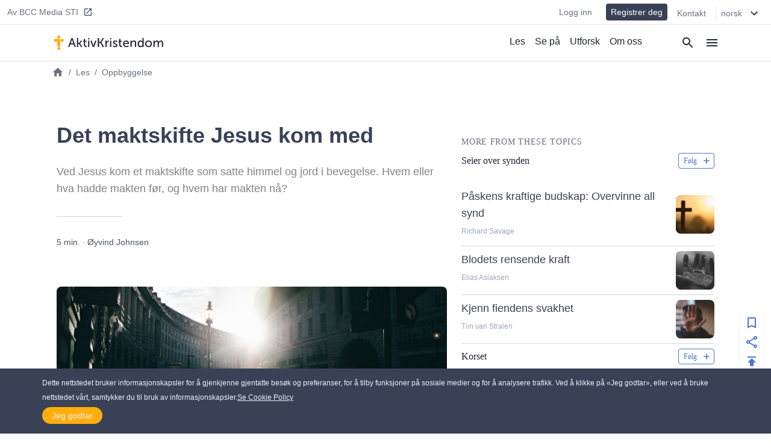

--- FILE ---
content_type: text/html
request_url: https://aktivkristendom.no/det-maktskifte-jesus-kom-med
body_size: 19354
content:
<!DOCTYPE html><html><head><meta charSet="utf-8"/><meta http-equiv="x-ua-compatible" content="ie=edge"/><meta name="viewport" content="width=device-width, initial-scale=1, shrink-to-fit=no"/><meta name="generator" content="Gatsby 4.25.7"/><meta data-react-helmet="true" name="description" content="Ved Jesus kom et maktskifte som satte himmel og jord i bevegelse – men hvem hadde makten før, og hvem har makten nå?"/><meta data-react-helmet="true" property="article:published_time" content="2022-02-11T00:00:00.000Z"/><meta data-react-helmet="true" property="og:title" content="Det maktskifte Jesus kom med"/><meta data-react-helmet="true" property="og:site_name" content="AktivKristendom"/><meta data-react-helmet="true" property="og:description" content="Ved Jesus kom et maktskifte som satte himmel og jord i bevegelse – men hvem hadde makten før, og hvem har makten nå?"/><meta data-react-helmet="true" property="og:type" content="article"/><meta data-react-helmet="true" property="og:image" content="https://cdn.activechristianity.org/image/upload/c_thumb,h_300,w_600,g_center/v1644490961/en/uauealbctkw4bid6xodt.jpg"/><meta data-react-helmet="true" property="twitter:image" content="https://cdn.activechristianity.org/image/upload/c_thumb,h_300,w_600,g_center/v1644490961/en/uauealbctkw4bid6xodt.jpg"/><meta data-react-helmet="true" property="og:image:secure_url" content="https://cdn.activechristianity.org/image/upload/c_thumb,h_300,w_600,g_center/v1644490961/en/uauealbctkw4bid6xodt.jpg"/><meta data-react-helmet="true" property="og:image:width" content="800"/><meta data-react-helmet="true" property="og:image:height" content="400"/><meta data-react-helmet="true" property="og:image:alt" content="Det maktskifte Jesus kom med"/><meta data-react-helmet="true" property="twitter:image" content="https://cdn.activechristianity.org/image/upload/c_thumb,h_300,w_600,g_center/v1644490961/en/uauealbctkw4bid6xodt.jpg"/><meta data-react-helmet="true" property="twitter:card" content="summary"/><meta data-react-helmet="true" property="twitter:title" content="Det maktskifte Jesus kom med"/><meta data-react-helmet="true" property="twitter:description" content="Ved Jesus kom et maktskifte som satte himmel og jord i bevegelse – men hvem hadde makten før, og hvem har makten nå?"/><meta name="theme-color" content="#ffaf00"/><style data-href="/styles.5e11a0fe7e950dede023.css" data-identity="gatsby-global-css">@keyframes react-placeholder-pulse{0%{opacity:.6}50%{opacity:1}to{opacity:.6}}

/*! normalize.css v8.0.1 | MIT License | github.com/necolas/normalize.css */main{display:block}h1{font-size:2em;margin:.67em 0}a{background-color:transparent}img{border-style:none}button,input{overflow:visible}[type=button]::-moz-focus-inner,[type=reset]::-moz-focus-inner,[type=submit]::-moz-focus-inner,button::-moz-focus-inner{border-style:none;padding:0}[type=button]:-moz-focusring,[type=reset]:-moz-focusring,[type=submit]:-moz-focusring,button:-moz-focusring{outline:1px dotted ButtonText}textarea{overflow:auto}[type=checkbox]{box-sizing:border-box;padding:0}[type=number]::-webkit-inner-spin-button,[type=number]::-webkit-outer-spin-button{height:auto}[type=search]::-webkit-search-decoration{-webkit-appearance:none}[hidden]{display:none}a{cursor:pointer;text-decoration:none}button{border-width:0;color:inherit;padding:0}input::-moz-focus-inner{border:0;margin:0;padding:0}h1,h2,h3,h4,h5,h6,p{margin:0}input[type=button],input[type=email],input[type=password],input[type=text],textarea{-webkit-appearance:none;-webkit-border-radius:0}:root{--height:30rem;--height-10:2.2rem;--height-50:15rem;--height-70:13rem;--height-80:20rem}@media (min-width:640px){:root{--height-70:16rem;--height-80:24rem}}@media (min-width:768px){:root{--height-70:20rem}}@media (min-width:1024px){:root{--height:26.4rem;--height-10:2.2rem;--height-50:12.2rem;--height-70:24rem;--height-80:24rem}}.scroll-x-snap{overflow-x:scroll;scroll-snap-type:x mandatory}.scroll-x-snap-child{scroll-snap-align:center}.grid-h .div-content{height:var(--height)}.grid-h70 .div-content{height:var(--height-70)}.grid-h80 .div-content{height:var(--height-80)}
/*! tailwindcss v2.0.3 | MIT License | https://tailwindcss.com */

/*! modern-normalize v1.0.0 | MIT License | https://github.com/sindresorhus/modern-normalize */:root{-o-tab-size:4;tab-size:4}html{-webkit-text-size-adjust:100%;line-height:1.15}body{font-family:system-ui,-apple-system,Segoe UI,Roboto,Helvetica,Arial,sans-serif,Apple Color Emoji,Segoe UI Emoji;margin:0}b{font-weight:bolder}small{font-size:80%}sub{bottom:-.25em;font-size:75%;line-height:0;position:relative;vertical-align:baseline}button,input,textarea{font-family:inherit;font-size:100%;line-height:1.15;margin:0}button{text-transform:none}[type=button],[type=reset],[type=submit],button{-webkit-appearance:button}::-moz-focus-inner{border-style:none;padding:0}progress{vertical-align:baseline}::-webkit-inner-spin-button,::-webkit-outer-spin-button{height:auto}[type=search]{-webkit-appearance:textfield;outline-offset:-2px}::-webkit-search-decoration{-webkit-appearance:none}::-webkit-file-upload-button{-webkit-appearance:button;font:inherit}summary{display:list-item}h1,h2,h3,h4,h5,h6,p{margin:0}button{background-color:transparent;background-image:none}button:focus{outline:1px dotted;outline:5px auto -webkit-focus-ring-color}ol,ul{list-style:none;margin:0;padding:0}html{font-family:Source Sans Pro,-apple-system,BlinkMacSystemFont,sans-serif;line-height:1.5}body{font-family:inherit;line-height:inherit}*,:after,:before{border:0 solid #e5e7eb;box-sizing:border-box}img{border-style:solid}textarea{resize:vertical}input::placeholder,textarea::placeholder{color:#9ca3af;opacity:1}button{cursor:pointer}h1,h2,h3,h4,h5,h6{font-size:inherit;font-weight:inherit}a{color:inherit;text-decoration:inherit}button,input,textarea{color:inherit;line-height:inherit;padding:0}audio,embed,iframe,img,object,svg,video{display:block;vertical-align:middle}img,video{height:auto;max-width:100%}.bg-black{--tw-bg-opacity:1;background-color:rgba(0,0,0,var(--tw-bg-opacity))}.bg-white{--tw-bg-opacity:1;background-color:rgba(255,255,255,var(--tw-bg-opacity))}.bg-gray-100{--tw-bg-opacity:1;background-color:rgba(243,244,246,var(--tw-bg-opacity))}.bg-gray-200{--tw-bg-opacity:1;background-color:rgba(229,231,235,var(--tw-bg-opacity))}.bg-gray-300{--tw-bg-opacity:1;background-color:rgba(209,213,219,var(--tw-bg-opacity))}.bg-gray-400{--tw-bg-opacity:1;background-color:rgba(156,163,175,var(--tw-bg-opacity))}.bg-gray-600{--tw-bg-opacity:1;background-color:rgba(75,85,99,var(--tw-bg-opacity))}.bg-gray-800{--tw-bg-opacity:1;background-color:rgba(31,41,55,var(--tw-bg-opacity))}.bg-red-500{--tw-bg-opacity:1;background-color:rgba(239,68,68,var(--tw-bg-opacity))}.bg-blue-500{--tw-bg-opacity:1;background-color:rgba(59,130,246,var(--tw-bg-opacity))}.bg-blue-600{--tw-bg-opacity:1;background-color:rgba(37,99,235,var(--tw-bg-opacity))}.bg-ac-primary{background-color:var(--primary)}.bg-ac-secondary{background-color:var(--secondary)}.bg-ac-slate-lighter{background-color:var(--slate-lighter)}.bg-ac-slate-light{background-color:var(--slate-light)}.bg-ac-slate-dark{background-color:var(--slate-dark)}.bg-ac-gray-light{background-color:var(--gray-light)}.bg-d4red{background-color:var(--red)}.bg-d4green{background-color:var(--green)}.bg-d4athens{background-color:var(--athens)}.bg-mp-background{background-color:var(--mp-background)}.hover\:bg-gray-100:hover{--tw-bg-opacity:1;background-color:rgba(243,244,246,var(--tw-bg-opacity))}.hover\:bg-gray-400:hover{--tw-bg-opacity:1;background-color:rgba(156,163,175,var(--tw-bg-opacity))}.hover\:bg-blue-400:hover{--tw-bg-opacity:1;background-color:rgba(96,165,250,var(--tw-bg-opacity))}.bg-none{background-image:none}.bg-center{background-position:50%}.bg-cover{background-size:cover}.border-gray-200{--tw-border-opacity:1;border-color:rgba(229,231,235,var(--tw-border-opacity))}.border-gray-300{--tw-border-opacity:1;border-color:rgba(209,213,219,var(--tw-border-opacity))}.border-gray-500{--tw-border-opacity:1;border-color:rgba(107,114,128,var(--tw-border-opacity))}.border-gray-600{--tw-border-opacity:1;border-color:rgba(75,85,99,var(--tw-border-opacity))}.border-gray-900{--tw-border-opacity:1;border-color:rgba(17,24,39,var(--tw-border-opacity))}.border-red-600{--tw-border-opacity:1;border-color:rgba(220,38,38,var(--tw-border-opacity))}.border-red-700{--tw-border-opacity:1;border-color:rgba(185,28,28,var(--tw-border-opacity))}.border-blue-600{--tw-border-opacity:1;border-color:rgba(37,99,235,var(--tw-border-opacity))}.border-ac-primary{border-color:var(--primary)}.border-ac-secondary{border-color:var(--secondary)}.border-ac-slate-light{border-color:var(--slate-light)}.border-ac-slate{border-color:var(--slate)}.border-ac-slate-dark{border-color:var(--slate-dark)}.border-ac-gray{border-color:var(--gray)}.border-d4cadet-blue{border-color:var(--cadet-blue)}.hover\:border-ac-slate-dark:hover{border-color:var(--slate-dark)}.rounded-sm{border-radius:.125rem}.rounded{border-radius:.25rem}.rounded-md{border-radius:.375rem}.rounded-lg{border-radius:.5rem}.rounded-xl{border-radius:.75rem}.rounded-full{border-radius:9999px}.rounded-xxl{border-radius:1rem}.rounded-b-none{border-bottom-left-radius:0;border-bottom-right-radius:0}.rounded-r{border-bottom-right-radius:.25rem;border-top-right-radius:.25rem}.rounded-l{border-bottom-left-radius:.25rem;border-top-left-radius:.25rem}.rounded-t-lg{border-top-left-radius:.5rem;border-top-right-radius:.5rem}.rounded-b-lg{border-bottom-left-radius:.5rem;border-bottom-right-radius:.5rem}.rounded-l-xl{border-bottom-left-radius:.75rem;border-top-left-radius:.75rem}.rounded-t-2xl{border-top-left-radius:2rem;border-top-right-radius:2rem}.border-2{border-width:2px}.border{border-width:1px}.border-t{border-top-width:1px}.border-r{border-right-width:1px}.border-b{border-bottom-width:1px}.border-l{border-left-width:1px}.cursor-pointer{cursor:pointer}.block{display:block}.inline-block{display:inline-block}.flex{display:flex}.grid{display:grid}.hidden{display:none}.flex-row{flex-direction:row}.flex-col{flex-direction:column}.flex-wrap{flex-wrap:wrap}.place-items-end{place-items:end}.items-start{align-items:flex-start}.items-end{align-items:flex-end}.items-center{align-items:center}.items-baseline{align-items:baseline}.items-stretch{align-items:stretch}.content-end{align-content:flex-end}.justify-start{justify-content:flex-start}.justify-end{justify-content:flex-end}.justify-center{justify-content:center}.justify-between{justify-content:space-between}.justify-around{justify-content:space-around}.flex-1{flex:1 1}.flex-auto{flex:1 1 auto}.flex-grow{flex-grow:1}.flex-shrink-0{flex-shrink:0}.order-1{order:1}.order-2{order:2}.font-sans{font-family:Source Sans Pro,-apple-system,BlinkMacSystemFont,sans-serif}.font-roboto{font-family:Roboto,-apple-system,BlinkMacSystemFont,serif}.font-light{font-weight:300}.font-normal{font-weight:400}.font-medium{font-weight:500}.font-semibold{font-weight:600}.font-bold{font-weight:700}.h-1{height:.25rem}.h-4{height:1rem}.h-5{height:1.25rem}.h-6{height:1.5rem}.h-8{height:2rem}.h-10{height:2.5rem}.h-12{height:3rem}.h-14{height:3.5rem}.h-16{height:4rem}.h-20{height:5rem}.h-24{height:6rem}.h-32{height:8rem}.h-36{height:9rem}.h-48{height:12rem}.h-auto{height:auto}.h-full{height:100%}.h-screen{height:100vh}.text-xs{font-size:.75rem;line-height:1rem}.text-sm{font-size:.875rem;line-height:1.25rem}.text-base{font-size:1rem;line-height:1.5rem}.text-lg{font-size:1.125rem}.text-lg,.text-xl{line-height:1.75rem}.text-xl{font-size:1.25rem}.text-2xl{font-size:1.5rem;line-height:2rem}.text-3xl{font-size:1.875rem;line-height:2.25rem}.text-6xl{font-size:3.5rem}.text-mini{font-size:.5rem}.text-xxs{font-size:.7rem}.leading-6{line-height:1.5rem}.leading-8{line-height:2rem}.leading-tight{line-height:1.25}.leading-snug{line-height:1.375}.leading-normal{line-height:1.5}.leading-loose{line-height:2}.m-0{margin:0}.m-4{margin:1rem}.m-auto{margin:auto}.my-0{margin-bottom:0;margin-top:0}.my-1{margin-bottom:.25rem;margin-top:.25rem}.mx-1{margin-left:.25rem;margin-right:.25rem}.my-2{margin-bottom:.5rem;margin-top:.5rem}.mx-2{margin-left:.5rem;margin-right:.5rem}.mx-3{margin-left:.75rem;margin-right:.75rem}.my-4{margin-bottom:1rem;margin-top:1rem}.mx-4{margin-left:1rem;margin-right:1rem}.my-6{margin-bottom:1.5rem;margin-top:1.5rem}.my-8{margin-bottom:2rem;margin-top:2rem}.mx-auto{margin-left:auto;margin-right:auto}.-mx-4{margin-left:-1rem;margin-right:-1rem}.mt-1{margin-top:.25rem}.mb-1{margin-bottom:.25rem}.ml-1{margin-left:.25rem}.mt-2{margin-top:.5rem}.mr-2{margin-right:.5rem}.mb-2{margin-bottom:.5rem}.ml-2{margin-left:.5rem}.mb-3{margin-bottom:.75rem}.mt-4{margin-top:1rem}.mr-4{margin-right:1rem}.mb-4{margin-bottom:1rem}.ml-4{margin-left:1rem}.mt-5{margin-top:1.25rem}.mb-5{margin-bottom:1.25rem}.ml-5{margin-left:1.25rem}.mt-6{margin-top:1.5rem}.mr-6{margin-right:1.5rem}.mb-6{margin-bottom:1.5rem}.mt-8{margin-top:2rem}.mb-8{margin-bottom:2rem}.mb-10{margin-bottom:2.5rem}.mt-12{margin-top:3rem}.mt-16{margin-top:4rem}.mb-16{margin-bottom:4rem}.mb-24{margin-bottom:6rem}.mb-40{margin-bottom:10rem}.mt-64{margin-top:16rem}.mb-64{margin-bottom:16rem}.-mt-1{margin-top:-.25rem}.-mr-1{margin-right:-.25rem}.-mb-1{margin-bottom:-.25rem}.-mt-4{margin-top:-1rem}.-mr-4{margin-right:-1rem}.-ml-4{margin-left:-1rem}.-mt-6{margin-top:-1.5rem}.max-h-8{max-height:2rem}.max-h-10{max-height:2.5rem}.max-h-12{max-height:3rem}.max-h-14{max-height:3.5rem}.max-h-15{max-height:3.75rem}.max-h-16{max-height:4rem}.max-h-18{max-height:4.5rem}.max-h-20{max-height:5rem}.max-h-24{max-height:6rem}.max-h-28{max-height:7rem}.max-h-full{max-height:100%}.max-w-8{max-width:2rem}.max-w-12{max-width:3rem}.max-w-48{max-width:12rem}.max-w-64{max-width:16rem}.max-w-sm{max-width:640px}.max-w-lg{max-width:1140px}.max-w-full{max-width:100%}.max-w-mobile{max-width:380px}.max-w-tablet{max-width:768px}.min-h-8{min-height:2rem}.min-h-12{min-height:3rem}.min-h-24{min-height:6rem}.min-h-48{min-height:12rem}.min-h-64{min-height:16rem}.min-h-screen{min-height:100vh}.min-w-4{min-width:1rem}.min-w-8{min-width:2rem}.min-w-12{min-width:3rem}.min-w-20{min-width:5rem}.min-w-24{min-width:6rem}.min-w-64{min-width:16rem}.min-w-3\/12{min-width:25%}.min-w-7\/12{min-width:58.333333%}.min-w-8\/12{min-width:66.666667%}.min-w-10\/12{min-width:83.333333%}.object-cover{-o-object-fit:cover;object-fit:cover}.opacity-0{opacity:0}.opacity-50{opacity:.5}.opacity-70{opacity:.7}.opacity-75{opacity:.75}.focus\:outline-none:focus{outline:2px solid transparent;outline-offset:2px}.overflow-hidden{overflow:hidden}.overflow-scroll{overflow:scroll}.overflow-x-auto{overflow-x:auto}.overflow-y-scroll{overflow-y:scroll}.p-0{padding:0}.p-1{padding:.25rem}.p-2{padding:.5rem}.p-3{padding:.75rem}.p-4{padding:1rem}.p-8{padding:2rem}.p-10{padding:2.5rem}.p-12{padding:3rem}.py-1{padding-bottom:.25rem;padding-top:.25rem}.px-1{padding-left:.25rem;padding-right:.25rem}.py-2{padding-bottom:.5rem;padding-top:.5rem}.px-2{padding-left:.5rem;padding-right:.5rem}.py-3{padding-bottom:.75rem;padding-top:.75rem}.py-4{padding-bottom:1rem;padding-top:1rem}.px-4{padding-left:1rem;padding-right:1rem}.py-6{padding-bottom:1.5rem;padding-top:1.5rem}.px-6{padding-left:1.5rem;padding-right:1.5rem}.py-8{padding-bottom:2rem;padding-top:2rem}.px-8{padding-left:2rem;padding-right:2rem}.py-10{padding-bottom:2.5rem;padding-top:2.5rem}.py-12{padding-bottom:3rem;padding-top:3rem}.py-16{padding-bottom:4rem;padding-top:4rem}.py-18{padding-bottom:4.5rem;padding-top:4.5rem}.py-24{padding-bottom:6rem;padding-top:6rem}.pt-0{padding-top:0}.pb-0{padding-bottom:0}.pt-1{padding-top:.25rem}.pb-1{padding-bottom:.25rem}.pl-1{padding-left:.25rem}.pt-2{padding-top:.5rem}.pr-2{padding-right:.5rem}.pb-2{padding-bottom:.5rem}.pl-2{padding-left:.5rem}.pt-4{padding-top:1rem}.pr-4{padding-right:1rem}.pb-4{padding-bottom:1rem}.pl-4{padding-left:1rem}.pt-6{padding-top:1.5rem}.pr-6{padding-right:1.5rem}.pb-6{padding-bottom:1.5rem}.pl-6{padding-left:1.5rem}.pt-8{padding-top:2rem}.pr-8{padding-right:2rem}.pb-8{padding-bottom:2rem}.pt-9{padding-top:2.25rem}.pt-10{padding-top:2.5rem}.pb-10{padding-bottom:2.5rem}.pr-12{padding-right:3rem}.pb-12{padding-bottom:3rem}.pb-14{padding-bottom:3.5rem}.pt-16{padding-top:4rem}.pb-16{padding-bottom:4rem}.pb-24{padding-bottom:6rem}.pb-32{padding-bottom:8rem}.pb-half{padding-bottom:50%}.pb-square{padding-bottom:100%}.pb-16\/9{padding-bottom:56.25%}.placeholder-ac-slate-dark::placeholder{color:var(--slate-dark)}.pointer-events-none{pointer-events:none}.static{position:static}.fixed{position:fixed}.absolute{position:absolute}.relative{position:relative}.sticky{position:-webkit-sticky;position:sticky}.inset-0{bottom:0;left:0;right:0;top:0}.top-0{top:0}.right-0{right:0}.bottom-0{bottom:0}.left-0{left:0}.top-6{top:1.5rem}.bottom-1\/2{bottom:50%}*{--tw-shadow:0 0 #0000}.shadow{--tw-shadow:0 1px 3px 0 rgba(0,0,0,.1),0 1px 2px 0 rgba(0,0,0,.06)}.shadow,.shadow-md{box-shadow:var(--tw-ring-offset-shadow,0 0 #0000),var(--tw-ring-shadow,0 0 #0000),var(--tw-shadow)}.shadow-md{--tw-shadow:0 4px 6px -1px rgba(0,0,0,.1),0 2px 4px -1px rgba(0,0,0,.06)}.shadow-lg{--tw-shadow:0 10px 15px -3px rgba(0,0,0,.1),0 4px 6px -2px rgba(0,0,0,.05)}.hover\:shadow-md:hover,.shadow-lg{box-shadow:var(--tw-ring-offset-shadow,0 0 #0000),var(--tw-ring-shadow,0 0 #0000),var(--tw-shadow)}.hover\:shadow-md:hover{--tw-shadow:0 4px 6px -1px rgba(0,0,0,.1),0 2px 4px -1px rgba(0,0,0,.06)}*{--tw-ring-inset:var(--tw-empty,/*!*/ /*!*/);--tw-ring-offset-width:0px;--tw-ring-offset-color:#fff;--tw-ring-color:rgba(59,130,246,.5);--tw-ring-offset-shadow:0 0 #0000;--tw-ring-shadow:0 0 #0000}.fill-current{fill:currentColor}.fill-secondary{fill:var(--secondary)}.fill-slate-dark{fill:var(--slate-dark)}.fill-slate-light{fill:var(--slate-light)}.fill-white{fill:var(--white)}.stroke-current{stroke:currentColor}.text-left{text-align:left}.text-center{text-align:center}.text-justify{text-align:justify}.text-black{--tw-text-opacity:1;color:rgba(0,0,0,var(--tw-text-opacity))}.text-white{--tw-text-opacity:1;color:rgba(255,255,255,var(--tw-text-opacity))}.text-gray-200{--tw-text-opacity:1;color:rgba(229,231,235,var(--tw-text-opacity))}.text-gray-300{--tw-text-opacity:1;color:rgba(209,213,219,var(--tw-text-opacity))}.text-gray-400{--tw-text-opacity:1;color:rgba(156,163,175,var(--tw-text-opacity))}.text-gray-500{--tw-text-opacity:1;color:rgba(107,114,128,var(--tw-text-opacity))}.text-gray-600{--tw-text-opacity:1;color:rgba(75,85,99,var(--tw-text-opacity))}.text-gray-800{--tw-text-opacity:1;color:rgba(31,41,55,var(--tw-text-opacity))}.text-red-600{--tw-text-opacity:1;color:rgba(220,38,38,var(--tw-text-opacity))}.text-red-700{--tw-text-opacity:1;color:rgba(185,28,28,var(--tw-text-opacity))}.text-blue-500{--tw-text-opacity:1;color:rgba(59,130,246,var(--tw-text-opacity))}.text-blue-600{--tw-text-opacity:1;color:rgba(37,99,235,var(--tw-text-opacity))}.text-indigo-500{--tw-text-opacity:1;color:rgba(99,102,241,var(--tw-text-opacity))}.text-ac-secondary{color:var(--secondary)}.text-ac-slate-lighter{color:var(--slate-lighter)}.text-ac-slate-light{color:var(--slate-light)}.text-ac-slate{color:var(--slate)}.text-ac-slate-dark{color:var(--slate-dark)}.text-ac-gray{color:var(--gray)}.text-ac-gray-dark{color:var(--gray-dark)}.text-d4black{color:var(--black)}.text-d4cadet-blue{color:var(--cadet-blue)}.text-mp-text{color:var(--mp-text)}.hover\:text-white:hover{--tw-text-opacity:1;color:rgba(255,255,255,var(--tw-text-opacity))}.hover\:text-gray-800:hover{--tw-text-opacity:1;color:rgba(31,41,55,var(--tw-text-opacity))}.hover\:text-ac-slate-lighter:hover{color:var(--slate-lighter)}.hover\:text-ac-slate-light:hover{color:var(--slate-light)}.hover\:text-ac-slate:hover{color:var(--slate)}.truncate{overflow:hidden;text-overflow:ellipsis;white-space:nowrap}.italic{font-style:italic}.uppercase{text-transform:uppercase}.underline{text-decoration:underline}.tracking-wide{letter-spacing:.025em}.tracking-wider{letter-spacing:.05em}.select-none{-webkit-user-select:none;user-select:none}.align-middle{vertical-align:middle}.whitespace-nowrap{white-space:nowrap}.break-words{overflow-wrap:break-word}.w-4{width:1rem}.w-5{width:1.25rem}.w-6{width:1.5rem}.w-8{width:2rem}.w-10{width:2.5rem}.w-12{width:3rem}.w-16{width:4rem}.w-20{width:5rem}.w-24{width:6rem}.w-32{width:8rem}.w-36{width:9rem}.w-48{width:12rem}.w-auto{width:auto}.w-1\/2{width:50%}.w-1\/3{width:33.333333%}.w-1\/6{width:16.666667%}.w-5\/6{width:83.333333%}.w-3\/12{width:25%}.w-7\/12{width:58.333333%}.w-8\/12{width:66.666667%}.w-10\/12{width:83.333333%}.w-full{width:100%}.w-screen{width:100vw}.w-tablet{width:768px}.z-0{z-index:0}.z-10{z-index:10}.z-20{z-index:20}.z-30{z-index:30}.z-40{z-index:40}.z-50{z-index:50}.gap-2{gap:.5rem}.gap-3{gap:.75rem}.gap-4{gap:1rem}.gap-6{gap:1.5rem}.gap-12{gap:3rem}.gap-x-4{column-gap:1rem}.gap-y-8{row-gap:2rem}.grid-cols-1{grid-template-columns:repeat(1,minmax(0,1fr))}.grid-cols-2{grid-template-columns:repeat(2,minmax(0,1fr))}.grid-cols-4{grid-template-columns:repeat(4,minmax(0,1fr))}.grid-cols-5{grid-template-columns:repeat(5,minmax(0,1fr))}.grid-cols-6{grid-template-columns:repeat(6,minmax(0,1fr))}.grid-cols-8{grid-template-columns:repeat(8,minmax(0,1fr))}.col-start-1{grid-column-start:1}.col-start-3{grid-column-start:3}.col-start-6{grid-column-start:6}.col-end-3{grid-column-end:3}.col-end-5{grid-column-end:5}.col-end-6{grid-column-end:6}.col-end-9{grid-column-end:9}.transform{--tw-translate-x:0;--tw-translate-y:0;--tw-rotate:0;--tw-skew-x:0;--tw-skew-y:0;--tw-scale-x:1;--tw-scale-y:1;transform:translateX(var(--tw-translate-x)) translateY(var(--tw-translate-y)) rotate(var(--tw-rotate)) skewX(var(--tw-skew-x)) skewY(var(--tw-skew-y)) scaleX(var(--tw-scale-x)) scaleY(var(--tw-scale-y))}.transition-all{transition-duration:.15s;transition-property:all;transition-timing-function:cubic-bezier(.4,0,.2,1)}.transition{transition-duration:.15s;transition-property:background-color,border-color,color,fill,stroke,opacity,box-shadow,transform;transition-timing-function:cubic-bezier(.4,0,.2,1)}.transition-transform{transition-duration:.15s;transition-property:transform;transition-timing-function:cubic-bezier(.4,0,.2,1)}.duration-1000{transition-duration:1s}@keyframes spin{to{transform:rotate(1turn)}}@keyframes ping{75%,to{opacity:0;transform:scale(2)}}@keyframes pulse{50%{opacity:.5}}@keyframes bounce{0%,to{animation-timing-function:cubic-bezier(.8,0,1,1);transform:translateY(-25%)}50%{animation-timing-function:cubic-bezier(0,0,.2,1);transform:none}}html{--primary:#ffae0c;--secondary:#4a75d1;--slate-lighter:#edf1fa;--slate-light:#9ca6be;--slate:#606f94;--slate-dark:#384156;--slate-darker:#1e2633;--gray-light:#f4f4f4;--gray:#d4d4d4;--gray-dark:#828282;--white:#fff;--black:#212236;--red:#d14a4a;--green:#618d3a;--info-bar:#cfeaec;--athens:#f5f6f8;--cadet-blue:#9ca6be;--mp-background:#212235;--mp-play-progress:#9ea6bc;--mp-duration:#5376cb;--mp-load-progress:#d9dde7;--mp-text:#9ea6bc}body,html{-webkit-font-smoothing:antialiased!important;-moz-osx-font-smoothing:grayscale!important;color:#1e2633;font-family:-apple-system,BlinkMacSystemFont,Segoe UI,Roboto,Helvetica,Arial,sans-serif,Apple Color Emoji,Segoe UI Emoji,Segoe UI Symbol;font-size:16px;height:100%;margin:0;scroll-behavior:smooth;width:100%}a,button{cursor:pointer}@media (min-width:640px){body,html{font-size:14px}}@media (min-width:768px){body,html{font-size:15px}}@media (min-width:1140px){body,html{font-size:16px}}a:focus,button:focus,input:focus{outline:none!important}.embed-responsive{display:block;height:0;overflow:hidden;padding:0;position:relative}.embed-responsive embed,.embed-responsive iframe,.embed-responsive object,.embed-responsive video{border:0;bottom:0;height:100%;left:0;position:absolute;top:0;width:100%}.embed-responsive-16by9{padding-bottom:56.25%}.main-content ol,.main-content p,.main-content ul{font-size:1rem;font-weight:300;line-height:1.5rem;padding-bottom:1rem;padding-top:1rem}.main-content a{color:var(--secondary);text-decoration:underline}.main-content h1,.main-content h2,.main-content h3,.main-content h4,.main-content h5,.main-content h6{font-family:Source Sans Pro,-apple-system,BlinkMacSystemFont,sans-serif;padding-bottom:1rem;padding-top:1rem}.main-content h1{font-size:1.875rem;font-weight:500;line-height:2.25rem;line-height:1.25}.main-content h2{font-size:1.5rem;font-weight:600;line-height:2rem;line-height:1.25}.staggered-boxes-2col{column-count:1;column-gap:1rem}.staggered-boxes-items{break-inside:avoid;page-break-inside:avoid}@media (min-width:640px){.staggered-boxes-2col{column-count:2;column-gap:1rem}}@media (min-width:768px){.main-content div,.main-content ol,.main-content p,.main-content ul{font-size:1.125rem;line-height:2rem}.main-content h1{font-size:1.7rem}.main-content h2{font-size:2rem}.staggered-boxes{column-count:4;column-gap:1rem}}@media (min-width:1440px){.staggered-boxes{column-count:4;column-gap:2rem}}.standard-max-w,.standard-max-w-px{margin:auto;max-width:1140px}.standard-max-w-px{padding-left:1rem;padding-right:1rem}.clamp1{-webkit-line-clamp:1!important}.clamp1,.clamp2{-webkit-box-orient:vertical;display:-webkit-box!important;overflow:hidden!important;text-overflow:ellipsis!important}.clamp2{-webkit-line-clamp:2!important}.clamp3{-webkit-line-clamp:3!important}.clamp3,.clamp4{-webkit-box-orient:vertical;display:-webkit-box!important;overflow:hidden!important;text-overflow:ellipsis!important}.clamp4{-webkit-line-clamp:4!important}@media (min-width:380px){.xs\:left-auto{left:auto}.xs\:shadow{--tw-shadow:0 1px 3px 0 rgba(0,0,0,.1),0 1px 2px 0 rgba(0,0,0,.06);box-shadow:var(--tw-ring-offset-shadow,0 0 #0000),var(--tw-ring-shadow,0 0 #0000),var(--tw-shadow)}.xs\:w-4\/12{width:33.333333%}.xs\:w-8\/12{width:66.666667%}.xs\:w-mobile{width:380px}}@media (min-width:640px){.sm\:bg-transparent{background-color:transparent}.sm\:bg-white{--tw-bg-opacity:1;background-color:rgba(255,255,255,var(--tw-bg-opacity))}.sm\:bg-ac-slate-lighter{background-color:var(--slate-lighter)}.sm\:rounded-lg{border-radius:.5rem}.sm\:rounded-xl{border-radius:.75rem}.sm\:rounded-full{border-radius:9999px}.sm\:border-none{border-style:none}.sm\:border-t{border-top-width:1px}.sm\:border-b{border-bottom-width:1px}.sm\:block{display:block}.sm\:flex{display:flex}.sm\:grid{display:grid}.sm\:hidden{display:none}.sm\:flex-row{flex-direction:row}.sm\:items-start{align-items:flex-start}.sm\:items-center{align-items:center}.sm\:items-stretch{align-items:stretch}.sm\:justify-start{justify-content:flex-start}.sm\:justify-end{justify-content:flex-end}.sm\:justify-between{justify-content:space-between}.sm\:order-1{order:1}.sm\:order-2{order:2}.sm\:font-medium{font-weight:500}.sm\:h-12{height:3rem}.sm\:h-15{height:3.75rem}.sm\:h-28{height:7rem}.sm\:h-64{height:16rem}.sm\:text-xs{font-size:.75rem;line-height:1rem}.sm\:text-sm{font-size:.875rem;line-height:1.25rem}.sm\:text-base{font-size:1rem;line-height:1.5rem}.sm\:text-lg{font-size:1.125rem;line-height:1.75rem}.sm\:text-xl{font-size:1.25rem;line-height:1.75rem}.sm\:text-2xl{font-size:1.5rem;line-height:2rem}.sm\:text-3xl{font-size:1.875rem;line-height:2.25rem}.sm\:text-4xl{font-size:2.25rem;line-height:2.5rem}.sm\:text-xxs{font-size:.7rem}.sm\:leading-none{line-height:1}.sm\:leading-tight{line-height:1.25}.sm\:leading-loose{line-height:2}.sm\:my-10{margin-bottom:2.5rem;margin-top:2.5rem}.sm\:mb-0{margin-bottom:0}.sm\:ml-0{margin-left:0}.sm\:mb-2{margin-bottom:.5rem}.sm\:mt-4{margin-top:1rem}.sm\:mr-4{margin-right:1rem}.sm\:mb-6{margin-bottom:1.5rem}.sm\:mt-8{margin-top:2rem}.sm\:mb-8{margin-bottom:2rem}.sm\:mr-10{margin-right:2.5rem}.sm\:mt-12{margin-top:3rem}.sm\:mt-16{margin-top:4rem}.sm\:mt-24{margin-top:6rem}.sm\:max-h-12{max-height:3rem}.sm\:max-h-15{max-height:3.75rem}.sm\:max-h-18{max-height:4.5rem}.sm\:max-h-24{max-height:6rem}.sm\:max-h-28{max-height:7rem}.sm\:max-h-30{max-height:7.5rem}.sm\:max-w-sm{max-width:640px}.sm\:max-w-1\/2{max-width:50%}.sm\:max-w-tablet{max-width:768px}.sm\:min-h-32{min-height:8rem}.sm\:min-h-64{min-height:16rem}.sm\:min-w-12{min-width:3rem}.sm\:overflow-visible{overflow:visible}.sm\:p-0{padding:0}.sm\:py-0{padding-bottom:0;padding-top:0}.sm\:px-0{padding-left:0;padding-right:0}.sm\:py-1{padding-bottom:.25rem;padding-top:.25rem}.sm\:py-2{padding-bottom:.5rem;padding-top:.5rem}.sm\:py-3{padding-bottom:.75rem;padding-top:.75rem}.sm\:py-4{padding-bottom:1rem;padding-top:1rem}.sm\:px-4{padding-left:1rem;padding-right:1rem}.sm\:px-6{padding-left:1.5rem;padding-right:1.5rem}.sm\:py-8{padding-bottom:2rem;padding-top:2rem}.sm\:py-10{padding-bottom:2.5rem;padding-top:2.5rem}.sm\:py-12{padding-bottom:3rem;padding-top:3rem}.sm\:px-12{padding-left:3rem;padding-right:3rem}.sm\:pt-0{padding-top:0}.sm\:pb-0{padding-bottom:0}.sm\:pl-0{padding-left:0}.sm\:pr-2{padding-right:.5rem}.sm\:pt-4{padding-top:1rem}.sm\:pt-6{padding-top:1.5rem}.sm\:pt-8{padding-top:2rem}.sm\:pb-8{padding-bottom:2rem}.sm\:pt-10{padding-top:2.5rem}.sm\:pt-12{padding-top:3rem}.sm\:pb-12{padding-bottom:3rem}.sm\:pl-12{padding-left:3rem}.sm\:pt-16{padding-top:4rem}.sm\:pb-half{padding-bottom:50%}.sm\:relative{position:relative}.sm\:hover\:shadow-md:hover{--tw-shadow:0 4px 6px -1px rgba(0,0,0,.1),0 2px 4px -1px rgba(0,0,0,.06);box-shadow:var(--tw-ring-offset-shadow,0 0 #0000),var(--tw-ring-shadow,0 0 #0000),var(--tw-shadow)}.sm\:text-left{text-align:left}.sm\:text-center{text-align:center}.sm\:text-ac-slate-light{color:var(--slate-light)}.sm\:w-28{width:7rem}.sm\:w-64{width:16rem}.sm\:w-auto{width:auto}.sm\:w-1\/2{width:50%}.sm\:w-1\/3{width:33.333333%}.sm\:w-2\/3{width:66.666667%}.sm\:w-3\/4{width:75%}.sm\:w-6\/12{width:50%}.sm\:w-7\/12{width:58.333333%}.sm\:w-9\/12{width:75%}.sm\:w-tablet{width:768px}.sm\:gap-6{gap:1.5rem}.sm\:gap-x-4{column-gap:1rem}.sm\:gap-y-8{row-gap:2rem}.sm\:grid-cols-2{grid-template-columns:repeat(2,minmax(0,1fr))}.sm\:grid-cols-3{grid-template-columns:repeat(3,minmax(0,1fr))}.sm\:grid-cols-4{grid-template-columns:repeat(4,minmax(0,1fr))}}@media (min-width:768px){.md\:rounded-r-none{border-bottom-right-radius:0;border-top-right-radius:0}.md\:rounded-l-none{border-bottom-left-radius:0;border-top-left-radius:0}.md\:rounded-r-lg{border-bottom-right-radius:.5rem;border-top-right-radius:.5rem}.md\:rounded-l-lg{border-bottom-left-radius:.5rem;border-top-left-radius:.5rem}.md\:block{display:block}.md\:flex{display:flex}.md\:grid{display:grid}.md\:hidden{display:none}.md\:flex-row{flex-direction:row}.md\:flex-col{flex-direction:column}.md\:order-2{order:2}.md\:h-18{height:4.5rem}.md\:h-full{height:100%}.md\:text-base{font-size:1rem;line-height:1.5rem}.md\:text-xl{font-size:1.25rem;line-height:1.75rem}.md\:text-2xl{font-size:1.5rem;line-height:2rem}.md\:text-3xl{font-size:1.875rem;line-height:2.25rem}.md\:text-6xl{font-size:3.5rem}.md\:my-4{margin-bottom:1rem;margin-top:1rem}.md\:ml-0{margin-left:0}.md\:ml-5{margin-left:1.25rem}.md\:max-h-15{max-height:3.75rem}.md\:max-h-20{max-height:5rem}.md\:max-h-30{max-height:7.5rem}.md\:min-h-32{min-height:8rem}.md\:min-h-64{min-height:16rem}.md\:min-w-12{min-width:3rem}.md\:min-w-4\/12{min-width:33.333333%}.md\:p-4{padding:1rem}.md\:pl-4{padding-left:1rem}.md\:pb-12{padding-bottom:3rem}.md\:pt-20{padding-top:5rem}.md\:w-64{width:16rem}.md\:w-1\/4{width:25%}.md\:w-4\/12{width:33.333333%}.md\:w-8\/12{width:66.666667%}.md\:w-tablet{width:768px}.md\:gap-6{gap:1.5rem}.md\:gap-x-6{column-gap:1.5rem}.md\:gap-y-12{row-gap:3rem}.md\:grid-cols-2{grid-template-columns:repeat(2,minmax(0,1fr))}.md\:grid-cols-3{grid-template-columns:repeat(3,minmax(0,1fr))}.md\:grid-cols-4{grid-template-columns:repeat(4,minmax(0,1fr))}.md\:grid-cols-5{grid-template-columns:repeat(5,minmax(0,1fr))}.md\:grid-cols-6{grid-template-columns:repeat(6,minmax(0,1fr))}.md\:grid-cols-8{grid-template-columns:repeat(8,minmax(0,1fr))}.md\:grid-cols-12{grid-template-columns:repeat(12,minmax(0,1fr))}.md\:col-start-1{grid-column-start:1}.md\:col-start-6{grid-column-start:6}.md\:col-start-8{grid-column-start:8}.md\:col-end-6{grid-column-end:6}.md\:col-end-8{grid-column-end:8}.md\:col-end-9{grid-column-end:9}.md\:col-end-13{grid-column-end:13}}@media (min-width:1140px){.lg\:block{display:block}.lg\:flex{display:flex}.lg\:hidden{display:none}.lg\:justify-start{justify-content:flex-start}.lg\:h-32{height:8rem}.lg\:text-lg{font-size:1.125rem;line-height:1.75rem}.lg\:text-xl{font-size:1.25rem;line-height:1.75rem}.lg\:text-2xl{font-size:1.5rem;line-height:2rem}.lg\:text-3xl{font-size:1.875rem;line-height:2.25rem}.lg\:text-4xl{font-size:2.25rem;line-height:2.5rem}.lg\:max-h-18{max-height:4.5rem}.lg\:max-h-34{max-height:8.5rem}.lg\:min-w-3\/12{min-width:25%}.lg\:py-2{padding-bottom:.5rem;padding-top:.5rem}.lg\:pt-24{padding-top:6rem}.lg\:absolute{position:absolute}.lg\:w-32{width:8rem}.lg\:w-3\/12{width:25%}.lg\:w-4\/12{width:33.333333%}.lg\:gap-12{gap:3rem}.lg\:grid-cols-4{grid-template-columns:repeat(4,minmax(0,1fr))}.lg\:grid-cols-6{grid-template-columns:repeat(6,minmax(0,1fr))}.lg\:col-start-4{grid-column-start:4}.lg\:col-end-4{grid-column-end:4}}@media (min-width:1280px){.xl\:hidden{display:none}.xl\:text-2xl{font-size:1.5rem;line-height:2rem}.xl\:text-4xl{font-size:2.25rem;line-height:2.5rem}.xl\:text-5xl{font-size:3rem;line-height:1}.xl\:max-h-48{max-height:12rem}.xl\:relative{position:relative}}.dropdown-list-content{background:#fff;border-radius:1px;box-shadow:0 10px 30px rgba(0,0,0,.2);padding:20px 25px;position:absolute;right:0;top:-10px;transition:opacity .3s ease;width:150px;z-index:100}.separator{align-items:center;display:flex;text-align:center}.separator:after,.separator:before{border-bottom:1px solid #cbd5e0;content:"";flex:1 1}.separator:before{margin-right:1em}.separator:after{margin-left:1em}.input-wrap{transition:border-color .8s}.input-wrap::placeholder{color:#a0a0a0}.form-wrapper{transition:height 1s ease}.social-button{border-radius:40px;cursor:pointer;display:inline-block;display:relative;height:40px;margin-left:4px;margin-right:4px;transition:background-color .2s ease-in-out;width:40px}.social-button:hover{background-color:hsla(0,0%,87%,.5)}.social-button-facebook{background-color:#3b5998}.social-button-google{background-color:#dfdfdf;border:1px solid #dee0e2}.social-button-icon{background-position:50%;background-repeat:no-repeat;background-size:50%;box-sizing:content-box;height:40px;left:0;top:0;width:40px}.social-button-text{display:none}.social-button-icon-facebook{background-image:url([data-uri])}.social-button-icon-google{background-image:url(/static/google-logo-png-b31361249fb7518952eed708a4143402.png)}.breadcrumb-item:not(:first-child):before{content:"/";padding-left:.5rem;padding-right:.5rem}.drawer-main{transition:all .5s cubic-bezier(.19,1,.22,1)}.drawer-side{transition:all .7s cubic-bezier(.19,1,.22,1);width:100%;z-index:100}.drawer-side-submenu{z-index:110}@media (min-width:380px){.drawer-side{width:380px}}.drawer-side-open{right:0}.drawer-side-close{right:-100%}@media (min-width:380px){.drawer-side-close{right:-380px}}.layout-children{margin-top:60px}@media (min-width:640px){.layout-children{margin-top:94.5px}}@media (min-width:1024px){.layout-children{margin-top:102px}}.wallpaper-dont-download{pointer-events:none;-webkit-user-select:none;user-select:none}.scroll-snap-x-container{overflow-x:scroll;scroll-snap-type:x mandatory}.scroll-snap-x-child{scroll-snap-align:center}.scroll-snap-x-container-start{scroll-padding:16px}.scroll-snap-x-child-start{scroll-snap-align:start}@media (max-width:640px){.scroll-snap-x-container{display:flex}}.mp--bottom{padding-bottom:69px}@media (min-width:640px){.mp--bottom{padding-bottom:0}}@media (max-width:640px){.mp--title-scrolling-animation{animation:scrolling-title 15s linear infinite}}.mp--title-scrolling{height:100%;line-height:20px;margin:0;position:absolute;transform:translateX(0);white-space:nowrap;width:100%}@keyframes scrolling-title{0%{transform:translateX(100%)}to{transform:translateX(-100%)}}progress[value]{-webkit-appearance:none;appearance:none}.mp--video{height:0;max-width:100%;overflow:hidden;padding-bottom:56.25%;position:relative}.mp--video iframe{bottom:0;height:100%;left:0;position:absolute;right:0;top:0;width:100%}.mp--progress{background-color:var(--mp-background);height:8px;width:calc(100% - 24px)}.mp--progress::-webkit-progress-bar{background-color:var(--mp-background);border:1px solid #606f94;border-radius:5px}.mp--progress::-moz-progress-bar{background-color:var(--mp-background);border:1px solid #606f94;border-radius:5px}.mp--progress::-webkit-progress-value{background-color:#606f94;border-radius:5px}.mp--seekbar{position:relative;z-index:5}.mp--seekbar::-webkit-slider-runnable-track{background-color:transparent!important}.mp--seekbar::-moz-range-track{background-color:transparent!important}.mp--seekbar::-ms-track{background-color:transparent!important}.mp--seekbar::-webkit-slider-runnable-track{background-image:linear-gradient(var(--secondary),var(--secondary));background-repeat:no-repeat;background-size:inherit;border-radius:5px}input[type=range]{background-color:transparent;height:16px;margin:0;padding:0 12px;width:100%}input[type=range]:not(:root){overflow:hidden}:root,_:-ms-input-placeholder{overflow:hidden}input[type=range]:not(:root){font-size:1em}:root,_:-ms-input-placeholder{font-size:1em}input[type=range]:not(:root){-webkit-appearance:none}input[type=range]:not(:root):focus{outline:none}input[type=range]::-webkit-slider-runnable-track{-webkit-appearance:none;position:relative;z-index:1}input[type=range]::-webkit-slider-runnable-track:after{border-radius:inherit;content:"";display:block;height:inherit;left:0;position:absolute;top:0;width:inherit;z-index:-1}input[type=range]::-webkit-slider-thumb{-webkit-appearance:none;z-index:-1}input[type=range]::-webkit-slider-thumb:before{content:"";display:block;transform:translateX(-100%);z-index:-1}input[type=range]::-moz-range-track{z-index:-1}input[type=range]::-moz-focus-outer{border:0}input[type=range]::-ms-track{border:none;color:transparent}input[type=range]::-ms-fill-lower{background:transparent}input[type=range]::-ms-tooltip{display:none}input[type=range]:active::-webkit-slider-thumb,input[type=range]:hover::-webkit-slider-thumb{transform:scale(1)}input[type=range]:active::-moz-range-thumb,input[type=range]:hover::-moz-range-thumb{transform:scale(1)}input[type=range]:active::-ms-thumb,input[type=range]:hover::-ms-thumb{transform:scale(1)}input[type=range]::-webkit-slider-runnable-track{background-color:#373d3f;border:0;cursor:pointer;height:8px;width:100%}input[type=range]::-webkit-slider-runnable-track:active{cursor:grabbing}input[type=range]::-moz-range-track{background-color:#373d3f;border:0;border-radius:5px;cursor:pointer;height:8px;width:100%}input[type=range]::-moz-range-track:active{cursor:grabbing}input[type=range]::-ms-track{background-color:#373d3f;border:0;border-radius:5px;cursor:pointer;height:8px;width:100%}input[type=range]::-ms-track:active{cursor:grabbing}input[type=range]::-webkit-slider-container{background-size:inherit}input[type=range]::-webkit-slider-thumb:before{background-color:var(--secondary)}input[type=range]::-moz-range-progress{background-color:var(--secondary)}input[type=range]::-ms-fill-lower{background-color:var(--secondary)}input[type=range]::-webkit-slider-thumb{background-color:#f5f6f8;border:0;border-radius:50%;cursor:grab;height:16px;transform:scale(1);transform-origin:50% 50%;-webkit-transition:transform .15s ease-out;transition:transform .15s ease-out;width:16px}input[type=range]::-webkit-slider-thumb:active{cursor:grabbing}input[type=range]::-moz-range-thumb{background-color:#f5f6f8;border:0;border-radius:50%;cursor:grab;height:16px;transform:scale(1);transform-origin:50% 50%;-moz-transition:transform .15s ease-out;transition:transform .15s ease-out;width:16px}input[type=range]::-moz-range-thumb:active{cursor:grabbing}input[type=range]::-ms-thumb{background-color:#f5f6f8;border:0;border-radius:50%;cursor:grab;height:16px;transform:scale(1);transform-origin:50% 50%;-ms-transition:transform .15s ease-out;transition:transform .15s ease-out;width:16px}input[type=range]::-ms-thumb:active{cursor:grabbing}input[type=range]::-webkit-slider-thumb{position:relative;top:-4px}.ac-popper,.ac-popper:before{height:10px;position:absolute;width:10px;z-index:-1}.ac-popper:before{background:#384156;content:"";transform:rotate(45deg)}.post-meta-commar:not(:last-child):after{content:",  "}.post-meta-commar:not(:first-child){content:",  ";margin-left:5px}.marker-links{margin:0 -1rem;position:relative}.cards>div{width:100%}.ac-tab-marker{left:0;transition:left .3s ease-in;z-index:-10}.ac-tab-card-wrapper{position:relative}.ac-tab-card{transition:transform 1s,opacity 1s 1s;width:100%}.ac-tab-current{opacity:1;transform:translateX(0);transform-origin:center left}.ac-tab-next{transform:translateX(100%);transform-origin:center left}.ac-tab-next,.ac-tab-prev{left:0;position:absolute;top:0}.ac-tab-prev{transform:translateX(-100%);transform-origin:center left}.scroll-tabs-background:after{background:linear-gradient(-90deg,#fff,hsla(0,0%,100%,.7),hsla(0,0%,100%,0));content:" ";height:64px;pointer-events:none;position:absolute;right:0;top:0;width:100px}.scroll-tabs-background-arrow:after{content:"\f110";position:absolute;right:0;top:0}.left-vert{grid-column-gap:16px;grid-row-gap:16px;display:grid;grid-template-columns:repeat(2,1fr)}.left-vert-img{grid-area:1/1/2/2}.left-vert-content{grid-area:1/2/2/3}@media (min-width:1024px){.left-vert{grid-column-gap:30px;grid-row-gap:30px}}@media (min-width:640px){.desktop-multi-col-layout .div1-wide{grid-area:1/1/2/5}.desktop-multi-col-layout .div2-wide{grid-area:2/1/3/5}.desktop-multi-col-layout .div1{grid-area:1/1/2/3}.desktop-multi-col-layout .div2{grid-area:1/3/2/5}.desktop-multi-col-layout .div3{grid-area:2/1/3/3}.desktop-multi-col-layout .div4{grid-area:2/3/3/5}}@media (min-width:1024px){.desktop-multi-col-layout .div1-wide{grid-area:1/1/2/3}.desktop-multi-col-layout .div2-wide{grid-area:1/3/2/5}.desktop-multi-col-layout .div1{grid-area:1/1/2/2}.desktop-multi-col-layout .div2{grid-area:1/2/2/3}.desktop-multi-col-layout .div3{grid-area:1/3/2/4}.desktop-multi-col-layout .div4{grid-area:1/4/2/5}.desktop-multi-col-layout .div1-img{grid-area:1/1/2/2}.desktop-multi-col-layout .div1-content{grid-area:1/2/2/3}}</style><title data-react-helmet="true">Det maktskifte Jesus kom med</title><script data-react-helmet="true" defer="" data-domain="aktivkristendom.no" src="https://plausible.io/js/script.js"></script><link rel="icon" href="/favicon-32x32.png?v=8b3b988e8fc517f03fb4e84ac3a44e73" type="image/png"/><link rel="manifest" href="/manifest.webmanifest" crossorigin="anonymous"/><link rel="apple-touch-icon" sizes="48x48" href="/icons/icon-48x48.png?v=8b3b988e8fc517f03fb4e84ac3a44e73"/><link rel="apple-touch-icon" sizes="72x72" href="/icons/icon-72x72.png?v=8b3b988e8fc517f03fb4e84ac3a44e73"/><link rel="apple-touch-icon" sizes="96x96" href="/icons/icon-96x96.png?v=8b3b988e8fc517f03fb4e84ac3a44e73"/><link rel="apple-touch-icon" sizes="144x144" href="/icons/icon-144x144.png?v=8b3b988e8fc517f03fb4e84ac3a44e73"/><link rel="apple-touch-icon" sizes="192x192" href="/icons/icon-192x192.png?v=8b3b988e8fc517f03fb4e84ac3a44e73"/><link rel="apple-touch-icon" sizes="256x256" href="/icons/icon-256x256.png?v=8b3b988e8fc517f03fb4e84ac3a44e73"/><link rel="apple-touch-icon" sizes="384x384" href="/icons/icon-384x384.png?v=8b3b988e8fc517f03fb4e84ac3a44e73"/><link rel="apple-touch-icon" sizes="512x512" href="/icons/icon-512x512.png?v=8b3b988e8fc517f03fb4e84ac3a44e73"/><link rel="alternate" type="application/rss+xml" title="Aktiv Kristendom RSS" href="/feed.xml"/><script>(function(w,d,s,l,i){w[l]=w[l]||[];w[l].push({'gtm.start': new Date().getTime(),event:'gtm.js'});var f=d.getElementsByTagName(s)[0], j=d.createElement(s),dl=l!='dataLayer'?'&l='+l:'';j.async=true;j.src= 'https://www.googletagmanager.com/gtm.js?id='+i+dl+'';f.parentNode.insertBefore(j,f); })(window,document,'script','dataLayer', 'GTM-TPNPVVV');</script><link rel="sitemap" type="application/xml" href="/sitemap.xml"/></head><body><noscript><iframe src="https://www.googletagmanager.com/ns.html?id=GTM-TPNPVVV" height="0" width="0" style="display: none; visibility: hidden" aria-hidden="true"></iframe></noscript><div id="___gatsby"><div style="z-index:100" class="fixed top-0 bg-white block w-full py-2 sm:py-1 border-b border-gray-200 drawer-main"><div class=" hidden sm:flex justify-between items-center border-gray-200 border-b py-2 sm:py-0 px-2 text-gray-500 text-sm "><a href="https://bcc.no/om-brunstad-christian-church" target="_blank" class="flex items-center text-sm -mt-1 pl-1" rel="noreferrer"><span>Av BCC Media STI</span><span class="px-2"><svg xmlns="http://www.w3.org/2000/svg" viewBox="0 0 24 24" style="height:1rem;width:1rem" class="fill-slate-dark"><path d="M0 0h24v24H0z" fill="none"></path><path d="M19 19H5V5h7V3H5a2 2 0 00-2 2v14a2 2 0 002 2h14c1.1 0 2-.9 2-2v-7h-2v7zM14 3v2h3.59l-9.83 9.83 1.41 1.41L19 6.41V10h2V3h-7z"></path></svg></span></a><div class="hidden sm:flex items-center text-sm"><div class="grid grid-cols-2 pr-4"><span class="whitespace-no-wrap px-2 py-1 text-center cursor-pointer hover:text-ac-slate">Logg inn</span><span class="px-2 py-1 text-center cursor-pointer bg-ac-slate-dark rounded mb-1 text-white hover:text-ac-slate-lighter">Registrer deg</span></div><a target="_blank" href="/kontakt" class="py-2 pr-4 hover:text-ac-slate" rel="noreferrer">Kontakt</a><div class="relative flex items-center border-l pl-2 p-0"><button class=" w-full flex items-center justify-between"><span class="whitespace-no-wrap">norsk</span><span class="flex items-center mx-2"><svg xmlns="http://www.w3.org/2000/svg" viewBox="0 0 24 24" style="height:1.5rem;width:1.5rem" class="fill-slate-dark"><path d="M0 0h24v24H0V0z" fill="none"></path><path d="M7.41 8.59L12 13.17l4.59-4.58L18 10l-6 6-6-6 1.41-1.41z"></path></svg></span></button></div></div></div><div class="flex py-2 standard-max-w items-center"><a aria-current="page" class="flex flex-1 justify-start items-center px-4 mt-1" href="/"><svg style="height:24px;width:190px" viewBox="0 0 297 39" fill="none" xmlns="http://www.w3.org/2000/svg"><path d="M9 3C9 1.34315 10.3431 0 12 0H14C15.6569 0 17 1.34315 17 3V5C17 6.65685 15.6569 8 14 8H12C10.3431 8 9 6.65685 9 5V3Z" fill="#FFAE0C"></path><path d="M18 12C18 10.3431 19.3431 9 21 9H23C24.6569 9 26 10.3431 26 12V14C26 15.6569 24.6569 17 23 17H21C19.3431 17 18 15.6569 18 14V12Z" fill="#FFAE0C"></path><path d="M9 34C9 32.3431 10.3431 31 12 31H14C15.6569 31 17 32.3431 17 34V36C17 37.6569 15.6569 39 14 39H12C10.3431 39 9 37.6569 9 36V34Z" fill="#FFAE0C"></path><path d="M0 14V12C0 10.3431 1.34315 9 3 9H14C15.6569 9 17 10.3431 17 12V27C17 28.6569 15.6569 30 14 30H12C10.3431 30 9 28.6569 9 27V17H3C1.34315 17 0 15.6569 0 14Z" fill="#FFAE0C"></path><path d="M55.578 31H59.08L50.444 6.996H46.908L38.272 31H41.74L44.12 24.098H53.164L55.578 31ZM48.71 10.294C48.71 10.294 49.22 12.47 49.628 13.694L52.28 21.31H45.004L47.69 13.694C48.098 12.47 48.642 10.294 48.642 10.294H48.71ZM61.9336 31H65.2316V22.908H67.7136L72.8816 31H76.7236L70.3656 21.446V21.378L76.0776 13.796H72.3376L67.6456 20.12H65.2316V6.996H61.9336V31ZM80.5441 24.71C80.5441 30.456 84.9301 31.136 87.1401 31.136C87.8201 31.136 88.2961 31.068 88.2961 31.068V28.144C88.2961 28.144 87.9901 28.212 87.5141 28.212C86.2561 28.212 83.8421 27.77 83.8421 24.336V16.686H87.9901V14.034H83.8421V9.07H80.6461V14.034H78.3001V16.686H80.5441V24.71ZM91.9816 10.362H95.3136V6.996H91.9816V10.362ZM92.0156 31H95.3136V13.796H92.0156V31ZM104.562 31H108.37L114.728 13.796H111.26L107.078 25.424C106.738 26.376 106.5 27.77 106.466 27.77H106.398C106.364 27.77 106.16 26.376 105.82 25.424L101.638 13.796H98.1364L104.562 31ZM118.229 31H121.595V19.984H125.165L131.557 31H135.365L127.953 18.454V18.386L134.923 6.996H131.217L125.165 17.094H121.595V6.996H118.229V31ZM138.732 31H142.03V23.962C142.03 22.908 142.132 21.854 142.438 20.868C143.22 18.318 145.158 16.822 147.266 16.822C147.776 16.822 148.218 16.924 148.218 16.924V13.66C148.218 13.66 147.81 13.592 147.368 13.592C144.716 13.592 142.71 15.564 141.928 18.08H141.86C141.86 18.08 141.928 17.502 141.928 16.788V13.796H138.732V31ZM151.448 10.362H154.78V6.996H151.448V10.362ZM151.482 31H154.78V13.796H151.482V31ZM158.555 28.892C158.555 28.892 160.867 31.408 165.083 31.408C168.857 31.408 171.305 29.266 171.305 26.41C171.305 20.766 162.465 21.446 162.465 18.352C162.465 16.856 163.859 16.244 165.287 16.244C168.007 16.244 169.537 17.774 169.537 17.774L170.863 15.292C170.863 15.292 169.095 13.388 165.321 13.388C161.887 13.388 159.099 15.156 159.099 18.284C159.099 23.894 167.939 23.248 167.939 26.41C167.939 27.804 166.511 28.552 165.083 28.552C162.091 28.552 160.153 26.546 160.153 26.546L158.555 28.892ZM175.903 24.71C175.903 30.456 180.289 31.136 182.499 31.136C183.179 31.136 183.655 31.068 183.655 31.068V28.144C183.655 28.144 183.349 28.212 182.873 28.212C181.615 28.212 179.201 27.77 179.201 24.336V16.686H183.349V14.034H179.201V9.07H176.005V14.034H173.659V16.686H175.903V24.71ZM186.185 22.398C186.185 27.498 189.891 31.408 195.297 31.408C199.411 31.408 201.961 28.96 201.961 28.96L200.601 26.546C200.601 26.546 198.459 28.552 195.501 28.552C192.441 28.552 189.755 26.648 189.585 22.874H202.131C202.131 22.874 202.233 21.888 202.233 21.446C202.233 16.992 199.649 13.388 194.787 13.388C189.891 13.388 186.185 16.924 186.185 22.398ZM189.687 20.392C190.163 17.57 192.203 16.006 194.719 16.006C196.929 16.006 198.765 17.434 198.867 20.392H189.687ZM206.234 31H209.532V22.942C209.532 22.092 209.6 21.31 209.804 20.63C210.518 18.148 212.626 16.414 215.244 16.414C217.998 16.414 218.508 18.318 218.508 20.732V31H221.806V19.984C221.806 15.598 219.936 13.388 215.89 13.388C212.15 13.388 210.11 15.836 209.43 17.332H209.362C209.362 17.332 209.43 16.754 209.43 16.074V13.796H206.234V31ZM225.599 22.398C225.599 27.736 228.523 31.408 233.181 31.408C237.431 31.408 238.825 28.212 238.825 28.212H238.893C238.893 28.212 238.859 28.688 238.859 29.368V31H241.987V6.996H238.689V14.952C238.689 15.598 238.757 16.108 238.757 16.108H238.689C238.689 16.108 237.363 13.388 233.385 13.388C228.829 13.388 225.599 16.924 225.599 22.398ZM228.965 22.398C228.965 18.488 231.209 16.244 233.929 16.244C237.193 16.244 238.791 19.304 238.791 22.364C238.791 26.75 236.377 28.552 233.827 28.552C230.971 28.552 228.965 26.138 228.965 22.398ZM245.883 22.364C245.883 27.6 250.031 31.408 255.165 31.408C260.299 31.408 264.447 27.6 264.447 22.364C264.447 17.162 260.299 13.388 255.165 13.388C250.031 13.388 245.883 17.162 245.883 22.364ZM249.249 22.364C249.249 18.794 251.935 16.244 255.165 16.244C258.429 16.244 261.081 18.794 261.081 22.364C261.081 25.968 258.429 28.552 255.165 28.552C251.935 28.552 249.249 25.968 249.249 22.364ZM268.357 31H271.655V23.146C271.655 22.364 271.689 21.582 271.859 20.902C272.505 18.454 274.273 16.38 276.789 16.38C279.441 16.38 279.781 18.454 279.781 20.698V31H283.079V23.146C283.079 22.262 283.147 21.48 283.317 20.766C283.929 18.42 285.731 16.38 288.145 16.38C290.729 16.38 291.205 18.284 291.205 20.698V31H294.503V19.984C294.503 15.598 292.701 13.388 288.825 13.388C286.037 13.388 283.657 15.224 282.705 17.298H282.637C282.059 14.714 280.359 13.388 277.469 13.388C274.783 13.388 272.369 15.326 271.553 17.332H271.485C271.485 17.332 271.553 16.754 271.553 16.074V13.796H268.357V31Z" fill="#212336"></path></svg></a><div class="flex"><div class="hidden sm:flex justify-end pr-12"><a class="block p-2 hover:text-ac-slate-light" href="/les">Les</a><a class="block p-2 hover:text-ac-slate-light" href="/se-paa">Se på</a><a class="block p-2 hover:text-ac-slate-light" href="/utforsk">Utforsk</a><a class="block p-2 hover:text-ac-slate-light" href="/om-oss">Om oss</a></div><div class="flex flex-row justify-end items-center mt-1"><a class="px-2" href="/utforsk"><svg xmlns="http://www.w3.org/2000/svg" viewBox="0 0 24 24" style="height:1.5rem;width:1.5rem" class="fill-current"><path d="M0 0h24v24H0z" fill="none"></path><path d="M15.5 14h-.79l-.28-.27A6.471 6.471 0 0016 9.5 6.5 6.5 0 109.5 16c1.61 0 3.09-.59 4.23-1.57l.27.28v.79l5 4.99L20.49 19l-4.99-5zm-6 0C7.01 14 5 11.99 5 9.5S7.01 5 9.5 5 14 7.01 14 9.5 11.99 14 9.5 14z"></path></svg></a><button class="pl-2 pr-4"><svg xmlns="http://www.w3.org/2000/svg" viewBox="0 0 24 24" style="height:1.5rem;width:1.5rem" class="fill-current"><path d="M0 0h24v24H0z" fill="none"></path><path d="M3 18h18v-2H3v2zm0-5h18v-2H3v2zm0-7v2h18V6H3z"></path></svg></button></div></div></div></div><div style="z-index:600" class="relative w-full drawer-main drawer-main-close"><div class="fixed bottom-0 z-40 bg-white w-full"><div class="sm:hidden flex justify-around border border-t-1 border-t-gray-300"><a aria-current="page" class="flex flex-col items-center justify-between text-gray-600 flex-1 pb-4 pt-2" activeClassName="bg-gray-300" href="/"><span class="flex-1 flex items-center"><svg xmlns="http://www.w3.org/2000/svg" viewBox="0 0 24 24" style="height:24;width:24" class="fill-slate-light"><path d="M0 0h24v24H0z" fill="none"></path><path d="M10 20v-6h4v6h5v-8h3L12 3 2 12h3v8z"></path></svg></span><span class="block font-semibold clamp1 mt-1" style="font-size:10px">Hjem</span></a><a class="flex flex-col items-center justify-between text-gray-600 flex-1 pb-4 pt-2" activeClassName="bg-gray-300" href="/utforsk"><span class="flex-1 flex items-center"><svg xmlns="http://www.w3.org/2000/svg" viewBox="0 0 24 24" style="height:24;width:24" class="fill-slate-light"><path d="M0 0h24v24H0z" fill="none"></path><path d="M12 10.9c-.61 0-1.1.49-1.1 1.1s.49 1.1 1.1 1.1c.61 0 1.1-.49 1.1-1.1s-.49-1.1-1.1-1.1zM12 2C6.48 2 2 6.48 2 12s4.48 10 10 10 10-4.48 10-10S17.52 2 12 2zm2.19 12.19L6 18l3.81-8.19L18 6l-3.81 8.19z"></path></svg></span><span class="block font-semibold clamp1 mt-1" style="font-size:10px">Utforsk</span></a><a class="flex flex-col items-center justify-between text-gray-600 flex-1 pb-4 pt-2" activeClassName="bg-gray-300" href="/les"><span class="flex-1 flex items-center"><svg xmlns="http://www.w3.org/2000/svg" viewBox="0 0 24 24" style="height:24;width:24" class="fill-slate-light"><path d="M0 0h24v24H0z" fill="none"></path><path d="M14 2H6c-1.1 0-1.99.9-1.99 2L4 20c0 1.1.89 2 1.99 2H18c1.1 0 2-.9 2-2V8l-6-6zm2 16H8v-2h8v2zm0-4H8v-2h8v2zm-3-5V3.5L18.5 9H13z"></path></svg></span><span class="block font-semibold clamp1 mt-1" style="font-size:10px">Les</span></a><a class="flex flex-col items-center justify-between text-gray-600 flex-1 pb-4 pt-2" activeClassName="bg-gray-300" href="/se-paa"><span class="flex-1 flex items-center"><svg xmlns="http://www.w3.org/2000/svg" viewBox="0 0 24 24" style="height:24;width:24" class="fill-slate-light"><path fill="none" d="M0 0h24v24H0z"></path><path d="M12 2C6.48 2 2 6.48 2 12s4.48 10 10 10 10-4.48 10-10S17.52 2 12 2zm0 18c-4.41 0-8-3.59-8-8s3.59-8 8-8 8 3.59 8 8-3.59 8-8 8zm-2.5-3.5l7-4.5-7-4.5v9z"></path></svg></span><span class="block font-semibold clamp1 mt-1" style="font-size:10px">Se på</span></a><a class="flex flex-col items-center justify-between text-gray-600 flex-1 pb-4 pt-2" activeClassName="bg-gray-300" href="/emne"><span class="flex-1 flex items-center"><svg xmlns="http://www.w3.org/2000/svg" viewBox="0 0 24 24" style="height:24;width:24" class="fill-slate-light"><path d="M21.41 11.58l-9-9C12.05 2.22 11.55 2 11 2H4c-1.1 0-2 .9-2 2v7c0 .55.22 1.05.59 1.42l9 9c.36.36.86.58 1.41.58.55 0 1.05-.22 1.41-.59l7-7c.37-.36.59-.86.59-1.41 0-.55-.23-1.06-.59-1.42zM5.5 7C4.67 7 4 6.33 4 5.5S4.67 4 5.5 4 7 4.67 7 5.5 6.33 7 5.5 7z"></path></svg></span><span class="block font-semibold clamp1 mt-1" style="font-size:10px">Temaer</span></a></div></div></div><div class="relative layout-children"><div style="outline:none" tabindex="-1" id="gatsby-focus-wrapper"><div><div></div><article class="overflow-scroll sm:overflow-visible w-full relative pt-9 sm:pt-0"><div class="fixed sm:relative w-full z-50"></div><div class="sm:hidden fixed inset-x top-0 w-full"><div class="fixed transition-transform background-image w-full" style="top:96px;background-size:cover;height:200px"><img alt="Det maktskifte Jesus kom med" class="lazyload w-full bg-center bg-cover" src="[data-uri]" data-sizes="auto" data-src="https://cdn.activechristianity.org/image/upload/c_thumb,h_300,w_600,g_center/v1644490961/en/uauealbctkw4bid6xodt.jpg" data-srcset="https://cdn.activechristianity.org/image/upload/c_thumb,h_300,w_600,g_center/v1644490961/en/uauealbctkw4bid6xodt.jpg 600w, https://cdn.activechristianity.org/image/upload/c_thumb,h_400,w_800,g_center/v1644490961/en/uauealbctkw4bid6xodt.jpg 800w" style="object-fit:cover"/></div></div><div class="w-full sm:hidden relative" style="top:0px;height:135px"></div><div class="relative w-full h-full bg-white rounded-t-2xl sm:mt-12 pt-4 px-6 z-50 flex justify-center lg:justify-start standard-max-w "><div class="max-w-full sm:max-w-tablet relative"><svg class="mx-auto mb-5 sm:hidden" width="44" height="5" viewBox="0 0 44 5" fill="none" xmlns="http://www.w3.org/2000/svg"><rect width="44" height="5" rx="2.5" fill="#D4D4D4"></rect></svg><h1 class=" font-semibold text-ac-slate-dark text-3xl sm:text-4xl sm:leading-tight mb-2 sm:mb-6">Det maktskifte Jesus kom med</h1><p class="text-ac-gray-dark mb-6 sm:mb-0 sm:font-medium sm:text-lg leading-normal">Ved Jesus kom et maktskifte som satte himmel og jord i bevegelse. Hvem eller hva hadde makten før, og hvem har makten nå?</p><div class="border-b w-1/6 my-8 border-ac-gray"></div><div class="pb-6 bg-white text-sm"><span class="text-sm text-gray-600"><span>5 min.</span><span> · </span><span><a class="inline-block post-meta-commar" href="/bidragsyter/oyvind-johnsen">Øyvind Johnsen</a></span></span></div><div class="hidden sm:block relative sm:pt-10 mb-4 sm:mb-8"><div class="pointer-events-none relative w-full pb-half overflow-hidden rounded-lg "><img alt="Det maktskifte Jesus kom med" class="lazyload w-full max-w-full absolute h-auto bg-center bg-cover " src="[data-uri]" data-sizes="auto" data-src="https://cdn.activechristianity.org/image/upload/c_thumb,h_300,w_600,g_center/v1644490961/en/uauealbctkw4bid6xodt.jpg" data-srcset="https://cdn.activechristianity.org/image/upload/c_thumb,h_300,w_600,g_center/v1644490961/en/uauealbctkw4bid6xodt.jpg 600w, https://cdn.activechristianity.org/image/upload/c_thumb,h_400,w_800,g_center/v1644490961/en/uauealbctkw4bid6xodt.jpg 800w"/></div></div><div><div><article class="relative "><div class="main-content leading-normal"><div class="block-simple_text"><p>N&aring;r vi tenker p&aring; Jesu komme til jord, forst&aring;r vi at det var for &aring; skape en omveltning &ndash; et maktskifte. <em>&laquo;Omvend dere, for himlenes rike er kommet n&aelig;r!&raquo;</em> var hans budskap helt fra starten (Matteus 4, 17). Da Jesus ble f&oslash;dt var landet okkupert av det romerske verdensrike. Emmausvandrerne som kom i snakk med Jesus p&aring; veien etter hans oppstandelse, fortalte ham at de h&aring;pet at Jesus var den som skulle forl&oslash;se Israel (Lukas 24, 21). De tenkte da p&aring; en ytre politisk omveltning, der Israel ble fri fra &aring;ket under romerne. Det tok tid f&oslash;r disiplene skj&oslash;nte at det var en helt annen type maktskifte Jesus kom med. Det var <em>herred&oslash;mmet p&aring; hjertets trone</em> dette dreide seg om. For menneskenes liv utg&aring;r fra hjertet (Salomos Ordspr&aring;k 4, 23).</p><h2>Ikke lenger leve for seg selv</h2><p><em>&laquo;For det som var umulig for loven, fordi den var maktesl&oslash;s p&aring; grunn av kj&oslash;det, det gjorde Gud, da han sendte sin egen S&oslash;nn i syndig kj&oslash;ds lignelse, </em><strong><em>for syndens skyld</em></strong><em>, og ford&oslash;mte synden i kj&oslash;det.&raquo;</em> Romerne 8, 3. Det var synden i kj&oslash;det som r&aring;det. Overfor den var til og med Moseloven maktesl&oslash;s. Loven hadde moralsk en begrensende og bremsende virkning, men kunne ikke sette mennesket i fullkommen frihet. Menneskeheten og skapningen trellet og sukket under kj&oslash;dets, syndens og forgjengelighetens trelldom (Romerne 8, 19-21; Romerne 6, 14).</p><p><em>&laquo;Hver den som gj&oslash;r synd, er syndens trell. ... F&aring;r da S&oslash;nnen frigjort dere, da blir dere virkelig fri&raquo;</em>, sier Jesus i Johannes 8, 34.36. Jesu d&oslash;d var ikke bare en d&oslash;d for &aring; befri oss fra syndens skyld, men ogs&aring; en d&oslash;d for &aring; befri oss fra <em>syndens makt</em>.</p><p>&nbsp; <em>&laquo;For Kristi kj&aelig;rlighet tvinger oss, idet dette er avgjort: &Eacute;n er d&oslash;d for alle, og </em><strong><em>derved har de alle d&oslash;dd</em></strong><em>. Og han d&oslash;de for alle, for at de som lever, </em><strong><em>ikke lenger skal leve for seg selv</em></strong><em>, men for ham som d&oslash;de og ble reist opp for dem.&raquo;</em> 2. Korinter 5, 14-15.</p><p>Utgangspunktet for hele menneskeheten er at de som lever, lever for seg selv. &Aring; leve for seg selv er selve grunnsynden. Egoet er sentrum for tilv&aelig;relsen. Alt dreier seg om en selv, &aring; ta vare p&aring; sitt gode navn og rykte og tilfredsstille sine egne lyster &ndash; eller som man ofte sier: realisere seg selv. Gj&oslash;r man noe ondt eller galt, blir det benektet, og i mange tilfeller tar man i bruk l&oslash;gn for ikke &aring; &laquo;<em>miste ansikt</em>&raquo;. Gj&oslash;r man noe godt, er det om &aring; gj&oslash;re &aring; fortelle det eller skryte av det &ndash; dette for &aring; &laquo;<em>vise ansikt</em>&raquo;. I begge tilfeller er det <em>egoet</em> som er sentrum og den styrende impuls i tilv&aelig;relsen.</p><p>Selve hensikten med at Jesus d&oslash;de for alle, leste vi, var at de som lever, <em>ikke lenger skal leve for seg selv</em>. I stedet for at jeg selv &ndash; mitt ego &ndash; er i sentrum, skal Kristus bli mitt sentrum. Da blir det slik at det han vil, det vil jeg ogs&aring;. Det som opptar meg, er hans vilje, hans velbehag, hans ord, hans sak, hans rike og hans legeme &ndash; som er menigheten.</p><h2>Et maktskifte</h2><p>&laquo;<em>Han er den som fridde oss ut av </em><strong><em>m&oslash;rkets makt</em></strong><em> og satte oss over i sin elskede S&oslash;nns rike.&raquo;</em> Kolosserne 1, 13. Et liv i synd &ndash; der en lever for seg selv &ndash; viser at man er en fange av &laquo;m&oslash;rkets makt&raquo; og lever i m&oslash;rkets rike. Tenk da &aring; f&aring; oppleve &aring; bli befridd fra m&oslash;rkets makt og overf&oslash;rt til lysets rike &ndash; Guds elskede S&oslash;nns rike! Apostelen Johannes taler om &aring; g&aring; over fra d&oslash;den til livet. I sannhet et <em>maktskifte</em>. Men dette kan bare skje ved tro &ndash; og med menneskets frivillige samtykke. Du fatter et annet sinn, vender om og f&aring;r oppleve nye tider med &laquo;fornyelse og tr&oslash;st&raquo; (Apostlenes gjerninger 3, 19-20). Det gamle menneske blir avlagt, og vi ikler oss det nye &ndash; Kristus (Efeserne 4, 22-24; Romerne 13, 14). Egoet blir ved tro avsatt, og Kristus blir innsatt som <em>konge og Herre</em> p&aring; hjertets trone (Kolosserne 2, 6).</p><p>Apostelen Paulus opplevde dette maktskiftet. Derfor skriver han slik: &laquo;<em>For jeg er ved loven d&oslash;d for loven for &aring; leve for Gud. </em><strong><em>Jeg</em></strong><em> er korsfestet med Kristus. </em><strong><em>Jeg lever ikke lenger selv</em></strong><em>, men Kristus lever i meg. Det liv jeg n&aring; lever i kj&oslash;det, det lever jeg i troen p&aring; Guds S&oslash;nn, han som elsket meg og ga seg selv for meg.&raquo;</em> Galaterne 2, 19-20.</p><p>Et liv i troen p&aring; Guds S&oslash;nn f&oslash;rer til korsfestelse av egoet og derved til at S&oslash;nnens liv &aring;penbares i v&aring;re legemer. P&aring; den m&aring;ten blir maktskiftet synlig for alle.</p><p><em>[Uthevelser i skriftstedene er lagt til av forfatteren &ndash; red.anm.]</em></p></div>
</div></article></div><div class="flex flex-wrap border-ac-gray py-6"><div class="flex py-2 px-4 mb-2 mr-2 text-center text-sm rounded-sm items-center bg-gray-200 text-gray-500"><a class="pr-2" href="/emne/korset-nb">Korset</a><div class=""><span class=""><svg xmlns="http://www.w3.org/2000/svg" viewBox="0 0 24 24" style="height:1rem;width:1rem" class="fill-current"><path d="M0 0h24v24H0V0z" fill="none"></path><path d="M19 13h-6v6h-2v-6H5v-2h6V5h2v6h6v2z"></path></svg></span></div></div><div class="flex py-2 px-4 mb-2 mr-2 text-center text-sm rounded-sm items-center bg-gray-200 text-gray-500"><a class="pr-2" href="/emne/seier-over-synden">Seier over synden</a><div class=""><span class=""><svg xmlns="http://www.w3.org/2000/svg" viewBox="0 0 24 24" style="height:1rem;width:1rem" class="fill-current"><path d="M0 0h24v24H0V0z" fill="none"></path><path d="M19 13h-6v6h-2v-6H5v-2h6V5h2v6h6v2z"></path></svg></span></div></div><div class="flex py-2 px-4 mb-2 mr-2 text-center text-sm rounded-sm items-center bg-gray-200 text-gray-500"><a class="pr-2" href="/emne/forholdet-til-jesus-nb">Forholdet til Jesus</a><div class=""><span class=""><svg xmlns="http://www.w3.org/2000/svg" viewBox="0 0 24 24" style="height:1rem;width:1rem" class="fill-current"><path d="M0 0h24v24H0V0z" fill="none"></path><path d="M19 13h-6v6h-2v-6H5v-2h6V5h2v6h6v2z"></path></svg></span></div></div><div class="flex py-2 px-4 mb-2 mr-2 text-center text-sm rounded-sm items-center bg-gray-200 text-gray-500"><a class="pr-2" href="/emne/frelse-og-helligjorelse">Frelse og helligjørelse</a><div class=""><span class=""><svg xmlns="http://www.w3.org/2000/svg" viewBox="0 0 24 24" style="height:1rem;width:1rem" class="fill-current"><path d="M0 0h24v24H0V0z" fill="none"></path><path d="M19 13h-6v6h-2v-6H5v-2h6V5h2v6h6v2z"></path></svg></span></div></div></div></div><div class="border-ac-gray border-t py-8 text-gray-600"><span class="block uppercase font-roboto font-normal text-gray-500 text-sm tracking-wider pb-2">Dette innlegget er tilgjengelig på</span><div class="flex flex-wrap text-sm pt-4"><a class="w-1/2 sm:w-1/3 md:w-1/4 pb-2" href="https://activechristianity.org/the-transition-of-power-that-jesus-brought-about">English</a><a class="w-1/2 sm:w-1/3 md:w-1/4 pb-2" href="https://aktivkristendom.no/det-maktskifte-jesus-kom-med">Norsk</a><a class="w-1/2 sm:w-1/3 md:w-1/4 pb-2" href="https://aktywnechrzescijanstwo.pl/the-transition-of-power-that-jesus-brought-about">Polski</a><a class="w-1/2 sm:w-1/3 md:w-1/4 pb-2" href="https://aktiivikristinusko.fi/jeesuksen-aikaansaama-vallanvaihto">Suomi</a></div></div><div class="max-w-tablet main-content py-8 relative bg-white z-50"><p class=""><em>Hvis ikke annet er angitt, er siterte bibelvers hentet fra «Bibelen – Den Hellige Skrift i revidert utgave, 2007» (NB 88/07), utgitt av Norsk Bibel.</em></p></div></div></div></article></div></div><div id="gatsby-announcer" style="position:absolute;top:0;width:1px;height:1px;padding:0;overflow:hidden;clip:rect(0, 0, 0, 0);white-space:nowrap;border:0" aria-live="assertive" aria-atomic="true"></div></div><div class="lazyload-wrapper "><div style="height:50px" class="lazyload-placeholder"></div></div></div><script id="gatsby-script-loader">/*<![CDATA[*/window.pagePath="/det-maktskifte-jesus-kom-med";window.___webpackCompilationHash="185f69ca669fb8cee30a";/*]]>*/</script><script id="gatsby-chunk-mapping">/*<![CDATA[*/window.___chunkMapping={"polyfill":["/polyfill-780bf11bea4814ae09c6.js"],"app":["/app-3af2b132d66092786d29.js"],"component---src-pages-404-tsx":["/component---src-pages-404-tsx-6e5f92489732440b3663.js"],"component---src-pages-preview-tsx":["/component---src-pages-preview-tsx-6be2595895c98ba8f864.js"],"component---src-pages-user-tsx":["/component---src-pages-user-tsx-f1015787186c76ff4639.js"],"component---src-templates-archive-post-list-query-tsx":["/component---src-templates-archive-post-list-query-tsx-eb590dc18bfd8a51eaa3.js"],"component---src-templates-archive-post-list-tsx":["/component---src-templates-archive-post-list-tsx-9df8c71760929cd82e33.js"],"component---src-templates-page-about-us-tsx":["/component---src-templates-page-about-us-tsx-b627575bfe82de6389f0.js"],"component---src-templates-page-contact-tsx":["/component---src-templates-page-contact-tsx-abb0b241cfcaba53625c.js"],"component---src-templates-page-explore-tsx":["/component---src-templates-page-explore-tsx-7a281f3d4040ccbd39fd.js"],"component---src-templates-page-glossaries-tsx":["/component---src-templates-page-glossaries-tsx-594896418245f99ab4c4.js"],"component---src-templates-page-home-tsx":["/component---src-templates-page-home-tsx-b9592ac70cdb4d0e8b15.js"],"component---src-templates-page-page-tsx":["/component---src-templates-page-page-tsx-d9aa4ef1e3cf9a8bac9d.js"],"component---src-templates-page-topics-tsx":["/component---src-templates-page-topics-tsx-c1e7060303485a36c4f9.js"],"component---src-templates-recommend-format-recommend-tsx":["/component---src-templates-recommend-format-recommend-tsx-969573f334f06a77138c.js"],"component---src-templates-recommend-read-recommend-tsx":["/component---src-templates-recommend-read-recommend-tsx-6b40aecd2aa2bf9bd751.js"],"component---src-templates-recommend-topic-recommend-tsx":["/component---src-templates-recommend-topic-recommend-tsx-95c27d9d928b470f40ee.js"],"component---src-templates-recommend-watch-recommend-tsx":["/component---src-templates-recommend-watch-recommend-tsx-e3f24cc4b8263f2cb5bf.js"],"component---src-templates-single-resource-post-tsx":["/component---src-templates-single-resource-post-tsx-52c651f690ebef7af1e7.js"]};/*]]>*/</script><script src="/polyfill-780bf11bea4814ae09c6.js" nomodule=""></script><script src="/app-3af2b132d66092786d29.js" async=""></script><script src="/framework-342e7945351b4207596d.js" async=""></script><script src="/webpack-runtime-93784233713fab88ae69.js" async=""></script></body></html>

--- FILE ---
content_type: text/javascript
request_url: https://aktivkristendom.no/9f75f990f0bc2e0aaa0fdde7a1fedca93722bff2-b48ee62669a23d12050f.js
body_size: 7226
content:
(self.webpackChunkac_v2=self.webpackChunkac_v2||[]).push([[465],{46494:function(e){"use strict";e.exports=Object.assign},32993:function(e){var t="undefined"!=typeof Element,n="function"==typeof Map,r="function"==typeof Set,o="function"==typeof ArrayBuffer&&!!ArrayBuffer.isView;function a(e,i){if(e===i)return!0;if(e&&i&&"object"==typeof e&&"object"==typeof i){if(e.constructor!==i.constructor)return!1;var c,l,u,s;if(Array.isArray(e)){if((c=e.length)!=i.length)return!1;for(l=c;0!=l--;)if(!a(e[l],i[l]))return!1;return!0}if(n&&e instanceof Map&&i instanceof Map){if(e.size!==i.size)return!1;for(s=e.entries();!(l=s.next()).done;)if(!i.has(l.value[0]))return!1;for(s=e.entries();!(l=s.next()).done;)if(!a(l.value[1],i.get(l.value[0])))return!1;return!0}if(r&&e instanceof Set&&i instanceof Set){if(e.size!==i.size)return!1;for(s=e.entries();!(l=s.next()).done;)if(!i.has(l.value[0]))return!1;return!0}if(o&&ArrayBuffer.isView(e)&&ArrayBuffer.isView(i)){if((c=e.length)!=i.length)return!1;for(l=c;0!=l--;)if(e[l]!==i[l])return!1;return!0}if(e.constructor===RegExp)return e.source===i.source&&e.flags===i.flags;if(e.valueOf!==Object.prototype.valueOf&&"function"==typeof e.valueOf&&"function"==typeof i.valueOf)return e.valueOf()===i.valueOf();if(e.toString!==Object.prototype.toString&&"function"==typeof e.toString&&"function"==typeof i.toString)return e.toString()===i.toString();if((c=(u=Object.keys(e)).length)!==Object.keys(i).length)return!1;for(l=c;0!=l--;)if(!Object.prototype.hasOwnProperty.call(i,u[l]))return!1;if(t&&e instanceof Element)return!1;for(l=c;0!=l--;)if(("_owner"!==u[l]&&"__v"!==u[l]&&"__o"!==u[l]||!e.$$typeof)&&!a(e[u[l]],i[u[l]]))return!1;return!0}return e!=e&&i!=i}e.exports=function(e,t){try{return a(e,t)}catch(n){if((n.message||"").match(/stack|recursion/i))return console.warn("react-fast-compare cannot handle circular refs"),!1;throw n}}},24839:function(e,t,n){"use strict";var r,o=n(67294),a=(r=o)&&"object"==typeof r&&"default"in r?r.default:r;function i(e,t,n){return t in e?Object.defineProperty(e,t,{value:n,enumerable:!0,configurable:!0,writable:!0}):e[t]=n,e}var c=!("undefined"==typeof window||!window.document||!window.document.createElement);e.exports=function(e,t,n){if("function"!=typeof e)throw new Error("Expected reducePropsToState to be a function.");if("function"!=typeof t)throw new Error("Expected handleStateChangeOnClient to be a function.");if(void 0!==n&&"function"!=typeof n)throw new Error("Expected mapStateOnServer to either be undefined or a function.");return function(r){if("function"!=typeof r)throw new Error("Expected WrappedComponent to be a React component.");var l,u=[];function s(){l=e(u.map((function(e){return e.props}))),f.canUseDOM?t(l):n&&(l=n(l))}var f=function(e){var t,n;function o(){return e.apply(this,arguments)||this}n=e,(t=o).prototype=Object.create(n.prototype),t.prototype.constructor=t,t.__proto__=n,o.peek=function(){return l},o.rewind=function(){if(o.canUseDOM)throw new Error("You may only call rewind() on the server. Call peek() to read the current state.");var e=l;return l=void 0,u=[],e};var i=o.prototype;return i.UNSAFE_componentWillMount=function(){u.push(this),s()},i.componentDidUpdate=function(){s()},i.componentWillUnmount=function(){var e=u.indexOf(this);u.splice(e,1),s()},i.render=function(){return a.createElement(r,this.props)},o}(o.PureComponent);return i(f,"displayName","SideEffect("+function(e){return e.displayName||e.name||"Component"}(r)+")"),i(f,"canUseDOM",c),f}}},3064:function(e,t,n){"use strict";n.d(t,{Bx:function(){return s},Q6:function(){return h},RX:function(){return m},Zq:function(){return p},_S:function(){return y},f5:function(){return d},mA:function(){return u},tM:function(){return f},yc:function(){return b},zx:function(){return l}});var r=n(84718),o=n(68060),a=n(77947),i=n.n(a),c=n(67294);const l=e=>{let{className:t,disabledClassName:n,enabledClassName:o,onClick:a,href:i,to:l,disabled:u,children:s}=e;return l?c.createElement(r.Z,{to:l,className:"block "+t,onClick:a},s):i?c.createElement("a",{href:i,className:"block "+t,onClick:a,target:"blank"},s):a?c.createElement("button",{className:"cursor-pointer "+t+" "+(u&&n?n:o),onClick:a,onKeyDown:a,disabled:u},s):c.createElement("div",{className:t},s)},u=e=>{let{children:t}=e;return c.createElement(l,{className:"font-roboto text-ac-secondary border border-ac-secondary rounded px-2 py-1"},t)},s=e=>{let{children:t,active:n}=e;return c.createElement(l,{className:" whitespace-no-wrap text-sm border border-ac-gray hover:border-ac-slate-dark rounded-lg py-2 px-2 font-semibold "+(!0===n?"bg-ac-slate-dark text-white":"text-ac-slate-dark bg-white")},t)},f=e=>{let{to:t,children:n}=e;return c.createElement(l,{to:t,className:"text-ac-slate-dark underline text-sm"},i().see_all)},p=e=>{let{disabled:t,onClick:n,loading:r,className:o}=e;const a=t||r;return c.createElement(h,{disabled:a,onClick:n,className:"w-auto px-4 py-2 "+o,active:!a},r?i().loading:i().send)},d=e=>{let{name:t,disabled:n,onClick:r,href:o,to:a,className:i}=e;return c.createElement(l,{disabled:n,to:a,href:o,onClick:r,className:"border rounded-full flex justify-between items-center text-base sm:text-lg px-4 py-2 font-semibold "+(i||""),disabledClassName:"border-ac-gray text-gray-500",enabledClassName:"border-ac-secondary text-ac-secondary"},t)},m=e=>{let{children:t,onClick:n}=e;return c.createElement(l,{className:"text-ac-secondary text-xxs uppercase border-ac-secondary border px-2 py-1 rounded-sm mb-4",onClick:n},t)},y=e=>{let{to:t,name:n,count:r,arrow:a}=e;return c.createElement(l,{to:t,className:(r?"border-ac-secondary text-ac-secondary":"")+" px-4 py-4  sm:px-6 border rounded-xxl sm:rounded-xl flex justify-between items-center"},c.createElement("div",{className:"text-base sm:text-lg "},n),c.createElement("div",{className:"text-xs sm:text:sm"},r||"",a&&c.createElement(o.pb,{customSize:"6"})))},h=e=>{let{children:t,active:n,className:r,onClick:o}=e;return c.createElement(l,{className:"flex justify-center py-1 px-2 my-2 text-center text-sm rounded-full font-semibold whitespace-nowrap min-w-12 "+(r||"")+" "+(!0===n?"bg-ac-slate-dark text-white":"bg-ac-slate-lighter text-ac-slate-dark"),onClick:o},t)},b=e=>{let{onClick:t,children:n,to:r,href:a,hideOnMobile:i,hideOnDeskop:u,next:s,className:f}=e;return c.createElement(l,{className:"w-full py-4 font-roboto font-semibold flex justify-center relative "+(u?" sm:hidden":"")+" "+(i?" hidden sm:flex":"")+" "+(f?" "+f:""),onClick:t,to:r,href:a},c.createElement("span",{className:"py-1"},n),s&&c.createElement("div",{className:"absolute right-0 pr-4"},c.createElement(o.pb,{customSize:"6"})))}},50565:function(e,t,n){"use strict";n.d(t,{Ab:function(){return u},OZ:function(){return c},dt:function(){return a},nQ:function(){return l},pl:function(){return i}});var r=n(67294),o=n(33450);const a=e=>r.createElement(o.Z,e,r.createElement("path",{d:"M0 0h24v24H0V0z",fill:"none"}),r.createElement("path",{d:"M19 13h-6v6h-2v-6H5v-2h6V5h2v6h6v2z"})),i=e=>r.createElement(o.Z,e,r.createElement("path",{d:"M0 0h24v24H0V0z",fill:"none"}),r.createElement("path",{d:"M17 3H7c-1.1 0-2 .9-2 2v16l7-3 7 3V5c0-1.1-.9-2-2-2z"})),c=e=>r.createElement(o.Z,e,r.createElement("path",{d:"M0 0h24v24H0V0z",fill:"none"}),r.createElement("path",{d:"M17 3H7c-1.1 0-2 .9-2 2v16l7-3 7 3V5c0-1.1-.9-2-2-2zm0 15l-5-2.18L7 18V5h10v13z"})),l=e=>r.createElement(o.Z,e,r.createElement("path",{d:"M0 0h24v24H0V0z",fill:"none"}),r.createElement("path",{d:"M9 16.2L4.8 12l-1.4 1.4L9 19 21 7l-1.4-1.4L9 16.2z"})),u=e=>r.createElement(o.Z,e,r.createElement("path",{d:"M0 0h24v24H0z",fill:"none"}),r.createElement("path",{d:"M19 8l-4 4h3c0 3.31-2.69 6-6 6a5.87 5.87 0 01-2.8-.7l-1.46 1.46A7.93 7.93 0 0012 20c4.42 0 8-3.58 8-8h3l-4-4zM6 12c0-3.31 2.69-6 6-6 1.01 0 1.97.25 2.8.7l1.46-1.46A7.93 7.93 0 0012 4c-4.42 0-8 3.58-8 8H1l4 4 4-4H6z"}))},1956:function(e,t,n){"use strict";n.d(t,{Z:function(){return Ee}});var r,o,a,i,c=n(76421),l=n(77947),u=n.n(l),s=n(29499),f=n(67294),p=n(45697),d=n.n(p),m=n(24839),y=n.n(m),h=n(32993),b=n.n(h),g=n(46494),v=n.n(g),E="bodyAttributes",T="htmlAttributes",w="titleAttributes",C={BASE:"base",BODY:"body",HEAD:"head",HTML:"html",LINK:"link",META:"meta",NOSCRIPT:"noscript",SCRIPT:"script",STYLE:"style",TITLE:"title"},A=(Object.keys(C).map((function(e){return C[e]})),"charset"),O="cssText",k="href",x="http-equiv",S="innerHTML",j="itemprop",N="name",P="property",L="rel",M="src",I="target",_={accesskey:"accessKey",charset:"charSet",class:"className",contenteditable:"contentEditable",contextmenu:"contextMenu","http-equiv":"httpEquiv",itemprop:"itemProp",tabindex:"tabIndex"},H="defaultTitle",z="defer",R="encodeSpecialCharacters",D="onChangeClientState",B="titleTemplate",q=Object.keys(_).reduce((function(e,t){return e[_[t]]=t,e}),{}),U=[C.NOSCRIPT,C.SCRIPT,C.STYLE],V="data-react-helmet",Y="function"==typeof Symbol&&"symbol"==typeof Symbol.iterator?function(e){return typeof e}:function(e){return e&&"function"==typeof Symbol&&e.constructor===Symbol&&e!==Symbol.prototype?"symbol":typeof e},F=function(){function e(e,t){for(var n=0;n<t.length;n++){var r=t[n];r.enumerable=r.enumerable||!1,r.configurable=!0,"value"in r&&(r.writable=!0),Object.defineProperty(e,r.key,r)}}return function(t,n,r){return n&&e(t.prototype,n),r&&e(t,r),t}}(),Z=Object.assign||function(e){for(var t=1;t<arguments.length;t++){var n=arguments[t];for(var r in n)Object.prototype.hasOwnProperty.call(n,r)&&(e[r]=n[r])}return e},K=function(e,t){var n={};for(var r in e)t.indexOf(r)>=0||Object.prototype.hasOwnProperty.call(e,r)&&(n[r]=e[r]);return n},W=function(e){return!1===(!(arguments.length>1&&void 0!==arguments[1])||arguments[1])?String(e):String(e).replace(/&/g,"&amp;").replace(/</g,"&lt;").replace(/>/g,"&gt;").replace(/"/g,"&quot;").replace(/'/g,"&#x27;")},Q=function(e){var t=ee(e,C.TITLE),n=ee(e,B);if(n&&t)return n.replace(/%s/g,(function(){return Array.isArray(t)?t.join(""):t}));var r=ee(e,H);return t||r||void 0},$=function(e){return ee(e,D)||function(){}},X=function(e,t){return t.filter((function(t){return void 0!==t[e]})).map((function(t){return t[e]})).reduce((function(e,t){return Z({},e,t)}),{})},G=function(e,t){return t.filter((function(e){return void 0!==e[C.BASE]})).map((function(e){return e[C.BASE]})).reverse().reduce((function(t,n){if(!t.length)for(var r=Object.keys(n),o=0;o<r.length;o++){var a=r[o].toLowerCase();if(-1!==e.indexOf(a)&&n[a])return t.concat(n)}return t}),[])},J=function(e,t,n){var r={};return n.filter((function(t){return!!Array.isArray(t[e])||(void 0!==t[e]&&ae("Helmet: "+e+' should be of type "Array". Instead found type "'+Y(t[e])+'"'),!1)})).map((function(t){return t[e]})).reverse().reduce((function(e,n){var o={};n.filter((function(e){for(var n=void 0,a=Object.keys(e),i=0;i<a.length;i++){var c=a[i],l=c.toLowerCase();-1===t.indexOf(l)||n===L&&"canonical"===e[n].toLowerCase()||l===L&&"stylesheet"===e[l].toLowerCase()||(n=l),-1===t.indexOf(c)||c!==S&&c!==O&&c!==j||(n=c)}if(!n||!e[n])return!1;var u=e[n].toLowerCase();return r[n]||(r[n]={}),o[n]||(o[n]={}),!r[n][u]&&(o[n][u]=!0,!0)})).reverse().forEach((function(t){return e.push(t)}));for(var a=Object.keys(o),i=0;i<a.length;i++){var c=a[i],l=v()({},r[c],o[c]);r[c]=l}return e}),[]).reverse()},ee=function(e,t){for(var n=e.length-1;n>=0;n--){var r=e[n];if(r.hasOwnProperty(t))return r[t]}return null},te=(r=Date.now(),function(e){var t=Date.now();t-r>16?(r=t,e(t)):setTimeout((function(){te(e)}),0)}),ne=function(e){return clearTimeout(e)},re="undefined"!=typeof window?window.requestAnimationFrame&&window.requestAnimationFrame.bind(window)||window.webkitRequestAnimationFrame||window.mozRequestAnimationFrame||te:n.g.requestAnimationFrame||te,oe="undefined"!=typeof window?window.cancelAnimationFrame||window.webkitCancelAnimationFrame||window.mozCancelAnimationFrame||ne:n.g.cancelAnimationFrame||ne,ae=function(e){return console&&"function"==typeof console.warn&&console.warn(e)},ie=null,ce=function(e,t){var n=e.baseTag,r=e.bodyAttributes,o=e.htmlAttributes,a=e.linkTags,i=e.metaTags,c=e.noscriptTags,l=e.onChangeClientState,u=e.scriptTags,s=e.styleTags,f=e.title,p=e.titleAttributes;se(C.BODY,r),se(C.HTML,o),ue(f,p);var d={baseTag:fe(C.BASE,n),linkTags:fe(C.LINK,a),metaTags:fe(C.META,i),noscriptTags:fe(C.NOSCRIPT,c),scriptTags:fe(C.SCRIPT,u),styleTags:fe(C.STYLE,s)},m={},y={};Object.keys(d).forEach((function(e){var t=d[e],n=t.newTags,r=t.oldTags;n.length&&(m[e]=n),r.length&&(y[e]=d[e].oldTags)})),t&&t(),l(e,m,y)},le=function(e){return Array.isArray(e)?e.join(""):e},ue=function(e,t){void 0!==e&&document.title!==e&&(document.title=le(e)),se(C.TITLE,t)},se=function(e,t){var n=document.getElementsByTagName(e)[0];if(n){for(var r=n.getAttribute(V),o=r?r.split(","):[],a=[].concat(o),i=Object.keys(t),c=0;c<i.length;c++){var l=i[c],u=t[l]||"";n.getAttribute(l)!==u&&n.setAttribute(l,u),-1===o.indexOf(l)&&o.push(l);var s=a.indexOf(l);-1!==s&&a.splice(s,1)}for(var f=a.length-1;f>=0;f--)n.removeAttribute(a[f]);o.length===a.length?n.removeAttribute(V):n.getAttribute(V)!==i.join(",")&&n.setAttribute(V,i.join(","))}},fe=function(e,t){var n=document.head||document.querySelector(C.HEAD),r=n.querySelectorAll(e+"["+V+"]"),o=Array.prototype.slice.call(r),a=[],i=void 0;return t&&t.length&&t.forEach((function(t){var n=document.createElement(e);for(var r in t)if(t.hasOwnProperty(r))if(r===S)n.innerHTML=t.innerHTML;else if(r===O)n.styleSheet?n.styleSheet.cssText=t.cssText:n.appendChild(document.createTextNode(t.cssText));else{var c=void 0===t[r]?"":t[r];n.setAttribute(r,c)}n.setAttribute(V,"true"),o.some((function(e,t){return i=t,n.isEqualNode(e)}))?o.splice(i,1):a.push(n)})),o.forEach((function(e){return e.parentNode.removeChild(e)})),a.forEach((function(e){return n.appendChild(e)})),{oldTags:o,newTags:a}},pe=function(e){return Object.keys(e).reduce((function(t,n){var r=void 0!==e[n]?n+'="'+e[n]+'"':""+n;return t?t+" "+r:r}),"")},de=function(e){var t=arguments.length>1&&void 0!==arguments[1]?arguments[1]:{};return Object.keys(e).reduce((function(t,n){return t[_[n]||n]=e[n],t}),t)},me=function(e,t,n){switch(e){case C.TITLE:return{toComponent:function(){return e=t.title,n=t.titleAttributes,(r={key:e})[V]=!0,o=de(n,r),[f.createElement(C.TITLE,o,e)];var e,n,r,o},toString:function(){return function(e,t,n,r){var o=pe(n),a=le(t);return o?"<"+e+" "+V+'="true" '+o+">"+W(a,r)+"</"+e+">":"<"+e+" "+V+'="true">'+W(a,r)+"</"+e+">"}(e,t.title,t.titleAttributes,n)}};case E:case T:return{toComponent:function(){return de(t)},toString:function(){return pe(t)}};default:return{toComponent:function(){return function(e,t){return t.map((function(t,n){var r,o=((r={key:n})[V]=!0,r);return Object.keys(t).forEach((function(e){var n=_[e]||e;if(n===S||n===O){var r=t.innerHTML||t.cssText;o.dangerouslySetInnerHTML={__html:r}}else o[n]=t[e]})),f.createElement(e,o)}))}(e,t)},toString:function(){return function(e,t,n){return t.reduce((function(t,r){var o=Object.keys(r).filter((function(e){return!(e===S||e===O)})).reduce((function(e,t){var o=void 0===r[t]?t:t+'="'+W(r[t],n)+'"';return e?e+" "+o:o}),""),a=r.innerHTML||r.cssText||"",i=-1===U.indexOf(e);return t+"<"+e+" "+V+'="true" '+o+(i?"/>":">"+a+"</"+e+">")}),"")}(e,t,n)}}}},ye=function(e){var t=e.baseTag,n=e.bodyAttributes,r=e.encode,o=e.htmlAttributes,a=e.linkTags,i=e.metaTags,c=e.noscriptTags,l=e.scriptTags,u=e.styleTags,s=e.title,f=void 0===s?"":s,p=e.titleAttributes;return{base:me(C.BASE,t,r),bodyAttributes:me(E,n,r),htmlAttributes:me(T,o,r),link:me(C.LINK,a,r),meta:me(C.META,i,r),noscript:me(C.NOSCRIPT,c,r),script:me(C.SCRIPT,l,r),style:me(C.STYLE,u,r),title:me(C.TITLE,{title:f,titleAttributes:p},r)}},he=y()((function(e){return{baseTag:G([k,I],e),bodyAttributes:X(E,e),defer:ee(e,z),encode:ee(e,R),htmlAttributes:X(T,e),linkTags:J(C.LINK,[L,k],e),metaTags:J(C.META,[N,A,x,P,j],e),noscriptTags:J(C.NOSCRIPT,[S],e),onChangeClientState:$(e),scriptTags:J(C.SCRIPT,[M,S],e),styleTags:J(C.STYLE,[O],e),title:Q(e),titleAttributes:X(w,e)}}),(function(e){ie&&oe(ie),e.defer?ie=re((function(){ce(e,(function(){ie=null}))})):(ce(e),ie=null)}),ye)((function(){return null})),be=(o=he,i=a=function(e){function t(){return function(e,t){if(!(e instanceof t))throw new TypeError("Cannot call a class as a function")}(this,t),function(e,t){if(!e)throw new ReferenceError("this hasn't been initialised - super() hasn't been called");return!t||"object"!=typeof t&&"function"!=typeof t?e:t}(this,e.apply(this,arguments))}return function(e,t){if("function"!=typeof t&&null!==t)throw new TypeError("Super expression must either be null or a function, not "+typeof t);e.prototype=Object.create(t&&t.prototype,{constructor:{value:e,enumerable:!1,writable:!0,configurable:!0}}),t&&(Object.setPrototypeOf?Object.setPrototypeOf(e,t):e.__proto__=t)}(t,e),t.prototype.shouldComponentUpdate=function(e){return!b()(this.props,e)},t.prototype.mapNestedChildrenToProps=function(e,t){if(!t)return null;switch(e.type){case C.SCRIPT:case C.NOSCRIPT:return{innerHTML:t};case C.STYLE:return{cssText:t}}throw new Error("<"+e.type+" /> elements are self-closing and can not contain children. Refer to our API for more information.")},t.prototype.flattenArrayTypeChildren=function(e){var t,n=e.child,r=e.arrayTypeChildren,o=e.newChildProps,a=e.nestedChildren;return Z({},r,((t={})[n.type]=[].concat(r[n.type]||[],[Z({},o,this.mapNestedChildrenToProps(n,a))]),t))},t.prototype.mapObjectTypeChildren=function(e){var t,n,r=e.child,o=e.newProps,a=e.newChildProps,i=e.nestedChildren;switch(r.type){case C.TITLE:return Z({},o,((t={})[r.type]=i,t.titleAttributes=Z({},a),t));case C.BODY:return Z({},o,{bodyAttributes:Z({},a)});case C.HTML:return Z({},o,{htmlAttributes:Z({},a)})}return Z({},o,((n={})[r.type]=Z({},a),n))},t.prototype.mapArrayTypeChildrenToProps=function(e,t){var n=Z({},t);return Object.keys(e).forEach((function(t){var r;n=Z({},n,((r={})[t]=e[t],r))})),n},t.prototype.warnOnInvalidChildren=function(e,t){return!0},t.prototype.mapChildrenToProps=function(e,t){var n=this,r={};return f.Children.forEach(e,(function(e){if(e&&e.props){var o=e.props,a=o.children,i=function(e){var t=arguments.length>1&&void 0!==arguments[1]?arguments[1]:{};return Object.keys(e).reduce((function(t,n){return t[q[n]||n]=e[n],t}),t)}(K(o,["children"]));switch(n.warnOnInvalidChildren(e,a),e.type){case C.LINK:case C.META:case C.NOSCRIPT:case C.SCRIPT:case C.STYLE:r=n.flattenArrayTypeChildren({child:e,arrayTypeChildren:r,newChildProps:i,nestedChildren:a});break;default:t=n.mapObjectTypeChildren({child:e,newProps:t,newChildProps:i,nestedChildren:a})}}})),t=this.mapArrayTypeChildrenToProps(r,t)},t.prototype.render=function(){var e=this.props,t=e.children,n=K(e,["children"]),r=Z({},n);return t&&(r=this.mapChildrenToProps(t,r)),f.createElement(o,r)},F(t,null,[{key:"canUseDOM",set:function(e){o.canUseDOM=e}}]),t}(f.Component),a.propTypes={base:d().object,bodyAttributes:d().object,children:d().oneOfType([d().arrayOf(d().node),d().node]),defaultTitle:d().string,defer:d().bool,encodeSpecialCharacters:d().bool,htmlAttributes:d().object,link:d().arrayOf(d().object),meta:d().arrayOf(d().object),noscript:d().arrayOf(d().object),onChangeClientState:d().func,script:d().arrayOf(d().object),style:d().arrayOf(d().object),title:d().string,titleAttributes:d().object,titleTemplate:d().string},a.defaultProps={defer:!0,encodeSpecialCharacters:!0},a.peek=o.peek,a.rewind=function(){var e=o.rewind();return e||(e=ye({baseTag:[],bodyAttributes:{},encodeSpecialCharacters:!0,htmlAttributes:{},linkTags:[],metaTags:[],noscriptTags:[],scriptTags:[],styleTags:[],title:"",titleAttributes:{}})),e},i);be.renderStatic=be.rewind;var ge=be,ve=n(63113);var Ee=e=>{let{title:t,type:n,meta:r,translatedUrls:o,breadcrumb:a,path:i}=e;const l=(0,ve.I0)(),{description:p,date:d,tags:m,categories:y,imageUrl:h,authors:b}=r||{},g={music:"music.song",video:"video.other",message:"music.other",podcast:"music.other",audio:"music.playlist"};return(0,f.useEffect)((()=>{l(o?(0,c.p5)({translated:o}):(0,c.p5)({translated:[]})),l((0,c.oi)({items:a||[],title:"/"===i?u().home:t}))}),[o,i]),f.createElement(s.Location,null,(e=>{let{navigate:r,location:o}=e;return f.createElement("div",null,f.createElement(ge,null,f.createElement("title",null,"page"===n?t+" – "+u().site_title:t),f.createElement("meta",{name:"description",content:p}),m&&m.length?m.map((e=>f.createElement("meta",{property:"article:tag",key:e.to,content:e.name}))):null,y&&y.length?f.createElement("meta",{property:"article:section",content:y[0].name}):null,d?f.createElement("meta",{property:"article:published_time",content:d}):null,f.createElement("meta",{property:"og:title",content:t}),f.createElement("meta",{property:"og:site_name",content:u().site_title}),f.createElement("meta",{property:"og:description",content:p}),f.createElement("meta",{property:"og:type",content:g[n]?g[n]:n}),b?b.map(((e,t)=>f.createElement("meta",{key:t,property:"book:author",content:"https://aktivkristendom.no/"+u().slug_ac_author+"/"+e.to}))):null,h?[f.createElement("meta",{key:1,property:"og:image",content:h}),f.createElement("meta",{key:2,property:"twitter:image",content:h}),f.createElement("meta",{key:3,property:"og:image:secure_url",content:h}),f.createElement("meta",{key:4,property:"og:image:width",content:"800"}),f.createElement("meta",{key:5,property:"og:image:height",content:"400"}),f.createElement("meta",{key:7,property:"og:image:alt",content:t}),f.createElement("meta",{key:9,property:"twitter:image",content:h})]:null,f.createElement("meta",{property:"twitter:card",content:"summary"}),f.createElement("meta",{property:"twitter:title",content:t}),f.createElement("meta",{property:"twitter:description",content:p}),f.createElement("script",{defer:!0,"data-domain":String("https://aktivkristendom.no").replace(/http(s)?:\/\//,""),src:"https://plausible.io/js/script.js"})))}))}}}]);
//# sourceMappingURL=9f75f990f0bc2e0aaa0fdde7a1fedca93722bff2-b48ee62669a23d12050f.js.map

--- FILE ---
content_type: text/javascript
request_url: https://aktivkristendom.no/0b622abfb2219fb7a94f9c096805105a6d0c66a7-561dea98fad4563341e8.js
body_size: 3892
content:
"use strict";(self.webpackChunkac_v2=self.webpackChunkac_v2||[]).push([[7887],{18687:function(e,t,l){l.d(t,{D3:function(){return c},Hi:function(){return m},JM:function(){return s},Oy:function(){return i},fx:function(){return o},gO:function(){return d}});var n=l(67294);const a="#9ca6be",r=e=>{let{children:t,border:l}=e;return n.createElement("svg",{role:"button",width:"36px",height:"36px",viewBox:"0 0 36 36",className:(l?"border border-d4cadet-blue rounded-lg":"")+" fill-current"},t)},s=e=>{let{border:t}=e;return n.createElement(r,{border:t},n.createElement("polygon",{key:"play",points:"14,11 26,18 14,25",style:{transformOrigin:"100% 50%"}}))},o=e=>{let{border:t}=e;return n.createElement(r,{border:t},n.createElement("g",{key:"pause",style:{transformOrigin:"0% 50%"}},n.createElement("rect",{x:"12",y:"11",width:"4",height:"14"}),n.createElement("rect",{x:"20",y:"11",width:"4",height:"14"})))},i=e=>{let{fullScreenInfo:t,handleClick:l,playPause:a,border:r}=e;return n.createElement("div",{className:"flex items-center mx-4 "+(t?"py-2 sm:py-8":"")},n.createElement("button",{onClick:l},a?n.createElement(o,{border:r}):n.createElement(s,{border:r})))},c=e=>n.createElement("svg",Object.assign({width:"36px",height:"36px",viewBox:"0 0 10 12"},e),n.createElement("polygon",{fill:a,points:"10,0 2,4.8 2,0 0,0 0,12 2,12 2,7.2 10,12"})),m=e=>n.createElement("svg",Object.assign({width:"36px",height:"36px",viewBox:"0 0 10 12"},e),n.createElement("polygon",{fill:a,points:"8,0 8,4.8 0,0 0,12 8,7.2 8,12 10,12 10,0"})),d=e=>n.createElement("svg",Object.assign({xmlns:"http://www.w3.org/2000/svg",viewBox:"0 0 24 24"},e),n.createElement("path",{fill:"none",d:"M0 0h24v24H0V0z"}),n.createElement("path",{fill:a,d:"M4 10h12v2H4zm0-4h12v2H4zm0 8h8v2H4zm10 0v6l5-3z"}))},83169:function(e,t,l){l.r(t),l.d(t,{PostLayout:function(){return j},default:function(){return I}});var n=l(64938),a=l(15785),r=l(40708),s=l(67294);const o=(0,r.ZP)((()=>Promise.all([l.e(4748),l.e(9011)]).then(l.bind(l,9011)))),i=(0,r.ZP)((()=>l.e(2721).then(l.bind(l,82721))));var c=e=>{let{children:t,className:l,slug:n,title:r,glossary:c,content:m}=e;const[d,u]=s.useState({top:0}),[f,p]=s.useState(!1),[g,h]=s.useState(null),[v,w]=s.useState(!1),[E,b]=s.useState(""),x=s.useRef(null),y=s.useRef(null),N=s.useRef(null),k={shareUrl:"https://aktivkristendom.no/"+n},P=e=>{y&&y.current&&!y.current.contains(e.target)&&(w(!1),document.removeEventListener("click",P))},S=e=>{N&&N.current&&!N.current.contains(e.target)&&(p(!1),document.removeEventListener("click",S))},L=e=>{const t=window.getSelection&&window.getSelection();if(t){const l=t.anchorOffset!==t.focusOffset,n=e.target.classList.contains("ac-glossary-link"),r=function(e){let t=!1;e.isCollapsed&&(t=!0);const l=e.anchorNode,n=e.focusNode,r=e.anchorOffset,s=e.focusOffset,o=e.rangeCount&&e.getRangeAt(0);if(o&&l&&n){const e=l.compareDocumentPosition(n);e===l.DOCUMENT_POSITION_FOLLOWING?t=!0:0===e&&(t=s-r>0);const i=function(e,t){let l;const n=e.getClientRects(),r=[].slice.bind(n),s=r(0);if(t){let e=1/0,t=n.length;for(;t--;){const l=n[t];if(l.left>e)break;e=l.left}l=r(t+1)}else{let e=-1/0,t=0;for(;t<n.length;t++){const l=n[t];if(l.right<e)break;e=l.right}l=r(0,t)}return{top:Math.min.apply(Math,(0,a.Z)(s.map((e=>e.top)))),bottom:Math.max.apply(Math,(0,a.Z)(l.map((e=>e.bottom)))),left:l[0].left,right:l[l.length-1].right}}(o,t);return{position:i,shareText:o.toString(),isForward:t}}}(t);if((n||l)&&r&&x&&x.current){const t=x.current.getBoundingClientRect(),{position:a,isForward:s,shareText:o}=r,i={top:a.top-t.top};if(a.top<105?i.top=i.top+(a.bottom-a.top):i.top=i.top-45,s?i.right=x.current.clientWidth-a.right+t.left:i.left=a.left-t.left,u(i),n){const t=null==c?void 0:c.find((t=>t.word.toLocaleLowerCase()===e.target.textContent.toLocaleLowerCase()));t&&(h(t),w(!1),p(!0),setTimeout((()=>{document.addEventListener("click",S)}),100))}else l&&(b(o),w(!0),p(!1),setTimeout((()=>{document.addEventListener("click",P)}),100))}}};return s.createElement("article",{ref:x,onMouseUp:e=>{if(/Android|webOS|iPhone|iPad|iPod|BlackBerry|IEMobile|Opera Mini/i.test(navigator.userAgent)){e.target.classList.contains("ac-glossary-link")&&L(e)}else e.preventDefault(),L(e)},className:"relative "+(l||"")},!0===v&&s.createElement("div",{ref:y,style:{position:"absolute",...d,height:"0px"}},s.createElement(o,{shareUrl:k.shareUrl,text:E,title:r})),f&&s.createElement("div",{style:{position:"absolute",...d,height:"16px"},ref:N,className:" leading-8 font-normal font-sans min-w-64 max-w-64"},s.createElement(i,{text:null==g?void 0:g.content,slug:null==g?void 0:g.slug})),s.createElement("div",{className:"main-content leading-normal",dangerouslySetInnerHTML:{__html:m}}))};var m=l(20333),d=l(53253),u=l(15454),f=l(12457),p=l(24220),g=l(18687);const h=e=>{let{media:t,duration:l,stopScrollingTitle:n}=e;return s.createElement(p.Z,{clickable:!0,className:"w-full bg-mp-background",track:t,render:e=>{var a;let{playing:r}=e;return s.createElement("div",{className:"w-full flex mx-auto sm:px-4 standard-max-w py-6"},s.createElement("div",{className:"text-d4cadet-blue flex items-center text-xs mx-4 sm:ml-0"},r?s.createElement(g.fx,{border:!0}):s.createElement(g.JM,{border:!0})),s.createElement("div",{className:"flex-1 flex flex-col relative overflow-hidden  justify-center text-mp-text max-w-sm"},s.createElement("div",{className:"mp--title-scrolling flex justify-start whitespace-no-wrap "+(n?"":"mp--title-scrolling-animation ")},s.createElement("span",{className:"font-semibold text-left"},null===(a=t.audio)||void 0===a?void 0:a.title)),s.createElement("span",{className:"text-sm pt-6 text-left"},l)))}})};var v=s.memo(h),w=l(23360),E=l(87348),b=l(45149),x=l(82351),y=l(38597),N=l(27267),k=l(77947),P=l.n(k),S=l(9221),L=l(63113),O=l(41054),M=l.n(O);const T=(0,r.ZP)((()=>Promise.all([l.e(317),l.e(8925)]).then(l.bind(l,68925)))),Z=(0,r.ZP)((()=>l.e(226).then(l.bind(l,40226)))),C=(0,r.ZP)((()=>Promise.all([l.e(9401),l.e(1729)]).then(l.bind(l,91729)))),_=l.e(4086).then(l.bind(l,54086)),j=e=>{const{id:t,acId:l,title:a,slug:r,excerpt:o,authors:i,image:p,topics:g,format:h,content:k,tranlsatedUrl:O,glossary:j,mediaTypes:I,views:D,likes:R,duration:z,media:B,credits:H,seoTitle:U,allInterestedPosts:W,authorsPosts:A,topicPosts:F,formatPosts:J,updated_at:V}=e,[G,Y]=s.useState(!1),[q,K]=s.useState(I.default),[Q,X]=s.useState(!1),$=(0,L.v9)(y.mu),ee=(0,L.v9)(N.P4),te=s.useRef(null),le=s.useRef(null),ne=s.useRef(null);s.useEffect((()=>{le.current=Date.now()+5e3,"success"===ee&&t&&_.then((e=>{e.default.visitsPost(t).catch((e=>{console.log(e)}))}));const e=(0,b.debounce)((e=>{!0!==ne.current&&window.scrollY,le.current<Date.now()&&(le.current=Date.now()+5e3,"success"===ee&&t&&_.then((e=>{e.default.readingPost(t).catch((e=>{console.log(e)}))})))}),500);return window.addEventListener("scroll",e),()=>{window.removeEventListener("scroll",e)}}),[e.slug]),s.useEffect((()=>{const e=()=>{console.log("The page has fully loaded"),setTimeout((()=>{console.log("add components after window load"),Y(!0)}),5e3)};return"complete"===document.readyState?(console.log("the page is loaded previously"),Y(!0)):window.addEventListener("load",e),()=>window.removeEventListener("load",e)}),[]);const ae={audio:88,video:"undefined"!=typeof window?9/16*window.innerWidth:250,none:"undefined"!=typeof window?window.innerWidth/2-30:135}[q]+(I.types.length>1?39:0),re="undefined"!=typeof window&&window.innerWidth<640;return s.createElement("article",{className:"overflow-scroll sm:overflow-visible w-full relative pt-9 sm:pt-0"},!0===G&&s.createElement(x.Rc,{id:t,text:o||a,shareSlug:r,views:D,likes:R,isPlayingAudio:!!$.audio}),s.createElement("div",{className:"fixed sm:relative w-full z-50"},"video"===q&&B.video&&B.video.src&&s.createElement(T,{src:B.video.src,key:M()()}),"audio"===q&&B.audio&&s.createElement(v,{media:B,duration:null==z?void 0:z.listen,stopScrollingTitle:!!$.audio,key:M()()}),I.types.length>1&&s.createElement("div",{className:"w-full flex justify-center pb-4  bg-mp-background sm:pt-4"},I.types.map(((e,t)=>s.createElement("button",{key:e,className:"border-ac-slate-light text-ac-slate-light px-2 py-1 border-t border-b text-xs sm:text-sm "+(0===t?"rounded-l  border-l":"rounded-r  border-r")+" "+(q===e?"bg-ac-slate-light text-ac-slate-dark":""),onClick:()=>K(e)},e))))),s.createElement("div",{className:"sm:hidden fixed inset-x top-0 w-full"},I.types.length>0?s.createElement("div",{className:"fixed bg-mp-background w-full",style:{top:"96px",height:ae+90+"px"}}):s.createElement("div",{className:"fixed transition-transform background-image w-full",style:{top:"96px",backgroundSize:"cover",height:"200px"}},s.createElement(u.Z,Object.assign({style:{objectFit:"cover"}},p,{alt:p.alt?p.alt:a,className:"w-full bg-center bg-cover"})))),s.createElement("div",{className:"w-full sm:hidden relative",style:{top:"0px",height:ae+"px"}}),s.createElement("div",{className:"relative w-full h-full bg-white rounded-t-2xl sm:mt-12 pt-4 px-6 z-50 flex justify-center lg:justify-start standard-max-w "},s.createElement("div",{className:"max-w-full sm:max-w-tablet relative"},s.createElement("svg",{className:"mx-auto mb-5 sm:hidden",width:"44",height:"5",viewBox:"0 0 44 5",fill:"none",xmlns:"http://www.w3.org/2000/svg"},s.createElement("rect",{width:"44",height:"5",rx:"2.5",fill:"#D4D4D4"})),s.createElement(m.kk,{title:a}),s.createElement("p",{className:"text-ac-gray-dark mb-6 sm:mb-0 sm:font-medium sm:text-lg leading-normal",dangerouslySetInnerHTML:{__html:o}}),s.createElement("div",{className:"border-b w-1/6 my-8 border-ac-gray"}),s.createElement("div",{className:"pb-6 bg-white text-sm"},s.createElement(w.r9,{duration:null==z?void 0:z.read,authors:i})),"audio"===q&&s.createElement("div",{className:"block relative sm:pt-10 mb-4 sm:mb-8"},s.createElement(d.Z,{image:p,rounded:!0,alt:U})),"none"===q&&s.createElement("div",{className:"hidden sm:block relative sm:pt-10 mb-4 sm:mb-8"},s.createElement(d.Z,{image:p,rounded:!0,alt:U})),s.createElement("div",null,s.createElement("div",{ref:te},s.createElement(c,{content:k,glossary:j,slug:r,title:a})),H&&s.createElement("div",{className:"text-sm text-gray-600",dangerouslySetInnerHTML:{__html:H}}),s.createElement("div",{className:"flex flex-wrap border-ac-gray py-6"},g&&(null==g?void 0:g.map((e=>s.createElement(E.Lj,Object.assign({key:e.id},e)))))),!0===G&&s.createElement("div",{className:"border-b pb-6"},s.createElement(x.Vb,{id:t,text:o||a,shareSlug:r,views:D,likes:R,authors:i,formats:h})),!0===G&&s.createElement("div",null,W&&s.createElement(S.ZP,null,s.createElement(Z,{postId:l||t,topics:F,readMorePosts:W})),i&&A&&s.createElement(S.ZP,null,A.length>0&&A.map((e=>s.createElement(n.oh,{layout:"row",slugs:e.posts,render:t=>{let{posts:l}=t;return s.createElement(f.Z,{className:"pt-6",title:P().more_from+" "+e.name,posts:l})}})))))),s.createElement(x.ZT,{translatedUrls:O||[]}),s.createElement("div",{className:"max-w-tablet main-content py-8 relative bg-white z-50"},s.createElement("p",{className:""},s.createElement("em",null,P().scripture_copyright)))),!0===G&&!re&&s.createElement(C,{topicPosts:F,authorsPosts:A,formatPosts:J})))};var I=j}}]);
//# sourceMappingURL=0b622abfb2219fb7a94f9c096805105a6d0c66a7-561dea98fad4563341e8.js.map

--- FILE ---
content_type: text/javascript
request_url: https://aktivkristendom.no/4086-79789170dca6e712f3b5.js
body_size: 1645
content:
"use strict";(self.webpackChunkac_v2=self.webpackChunkac_v2||[]).push([[4086],{54086:function(n,s,e){e.r(s),e.d(s,{default:function(){return a}});var t=e(39196);const o="\n    id\n    title\n    slug\n    excerpt\n    image {\n        src\n        srcset\n        dataUri\n        colors\n\n    }\n    readtime\n    track {\n        url\n        title\n        duration\n        post {\n            title\n            slug\n        }\n        playlists {\n            slug\n            title\n        }\n    }\n    authors {\n        name\n        slug\n        pivot {\n            as\n        }\n        id \n    }\n    topics {\n        name\n        slug\n        id\n        group {\n            name\n            slug\n            id\n        }\n    }\n    published \n    likes\n    views\n",i=n=>{const{postsIds:s,topicsIds:e}=n;return"\n    query {\n      posts(ids: ["+s.join(",")+"]) {\n          data {\n              "+o+"\n          }\n        }\n\n        topics(ids:["+e.join(",")+"]){\n          \n    id\n    name\n    slug\n    noOfPosts\n    group {\n        id\n        name\n    }\n    image {\n        src\n        srcset\n        dataUri\n    }\n\n        }\n  }\n  "},r=e.n(t)().api_url,u=function(n,s){void 0===s&&(s=null);const e={method:"POST",credentials:"include",mode:"cors",headers:{"Content-Type":"application/json","x-lang":"nb"},body:JSON.stringify({query:n,variables:s})};return fetch(r,e).then((n=>n.json())).then((n=>{if(n.errors){let s="";throw n.errors.map((n=>{if(n.extensions&&n.extensions.validation){const{validation:e}=n.extensions;s+=" "+Object.keys(e).map((n=>n+":"+e[n])).join(", ")}else s+=" "+n.message})),Error(s)}return n.data}))};var a={login:(n,s,e)=>{const t=((n,s,e)=>'\n  mutation {\n      signIn(input:{\n        username:"'+n+'"\n        password:"'+s+'"\n        remember:'+e+"\n      }){\n        success\n        user {\n          name\n          email\n          meta {\n            consented\n            notify\n          }\n  \n        }\n      }\n    }\n  ")(n,s,e);return console.log("logging in"),u(t)},register:(n,s,e)=>{const t=((n,s,e)=>'\n  mutation {\n      signUp(input:{\n      name:"'+n+'",\n      email:"'+n+'",\n      password:"'+s+'",\n      remember:'+e+"\n    }) {\n      success\n      user {\n        name\n        email\n        meta {\n          consented\n          notify\n        }\n\n      }\n    }\n  }\n")(n,s,e);return u(t)},forgotPassword:n=>{const s=(n=>'\n  mutation {\n    forgotPassword(input:{email:"'+n+'"}) {\n      success\n      message\n    } \n  }\n')(n);return u(s)},giveConsent:()=>u("\n  mutation {\n    consent(agreed: true) {\n      success\n      message\n    }\n  }\n"),toggleNotify:n=>{const s=(n=>"\n  mutation ToggleNotify {\n    notifications(allow: "+n+") {\n      success\n      message\n    }\n\n  }\n\n")(n);return u(s)},toggleNotifyAndGiveConsent:n=>{const s=(n=>"\nmutation ToggleNotify {\n  notifications(allow: "+n+") {\n    success\n    message\n  }\n\n  consent(agreed: true) {\n    success\n    message\n  }\n}\n\n\n")(n);return u(s)},profile:()=>u("\n  query {\n    me {\n      name\n      email\n      id\n      meta {\n        consented\n        notify\n      }\n      subscriber {\n        email\n        locale\n        sent\n        unsubscribed_at\n      }\n    }\n  }\n").then((n=>n.me)),logout:()=>u("\n  mutation {\n    signOut {\n      status\n    }\n  }\n").then((n=>n.signOut)),bookmarked:()=>u("\n  query {\n    bookmarked {\n      id\n      slug\n    }\n  }\n"),bookmarkedPost:(n,s)=>{const e=((n,s)=>"\n  mutation {\n    bookmarkPost(postId:"+n+", toggle:"+s+"){\n      success\n      message\n    }\n  }\n")(n,s);return u(e)},following:()=>u("\n  query {\n    following {\n      topics {\n        id\n        slug\n      }\n      playlists {\n        id\n        slug\n      }\n      authors {\n        id\n        slug\n      }\n    }\n  }\n"),followPlaylist:(n,s)=>{const e=((n,s)=>"\n  mutation {\n    follow (type:PLAYLIST,id:"+n+",toggle:"+s+"){\n      success\n      message\n    }\n  }\n")(n,!s);return u(e)},followTopic:(n,s)=>{const e=((n,s)=>"\n  mutation {\n    follow (type:TOPIC,id:"+n+",toggle:"+s+"){\n      success\n      message\n    }\n  }\n")(n,!s);return u(e)},visitsPost:n=>{const s=(n=>"\n  mutation {\n    visitsPost(postId:"+n+"){\n      success\n      message\n    }\n  }\n")(n);return u(s)},history:()=>u("\n  query {\n    history(limit:10) {\n      id\n      slug\n    }\n  }\n"),readingPost:n=>{const s=(n=>"\n  mutation {\n    readingPost(postId:"+n+"){\n      success\n      timeRead\n      message\n    }\n  }\n\n")(n);return u(s)},unfinishedPosts:()=>u("\n  query {\n    unfinishedPosts {\n      id\n      slug\n    }\n  }\n"),biblePosts:(n,s)=>{const e=((n,s)=>'\nquery {\n    biblePosts(id:"'+n+'", ch:'+s+"){\n      slug\n    }\n  }\n\n")(n,s);return u(e)},topicReommendedPosts:n=>{const s="\nquery {\n  rankingTopicPosts(topicId:"+n+"){\n    slug\n  }\n}  \n";return u(s)},recommendedByPost:n=>{const s="\n  query { \n    \n    recommendedByPost(postId:"+n+"){\n      slug\n    }\n  }  \n";return u(s)},recommended:()=>u("\n  query { \n    \n    recommended(count:10){\n      slug\n    }\n    popularTopics{\n      slug\n      id\n      \n    }\n    featuredTopics:topics(featured:true) {\n      slug\n      id\n    }\n  }  \n"),getPostsByIds:n=>{const s=i(n);return u(s).then((n=>n))},getPostsAndTopicsByIds:n=>{const{postsIds:s,topicsIds:e}=n,t=i({postsIds:s,topicsIds:e});return u(t).then((n=>n))},getScriptureChaptersPost:(n,s)=>{const e=((n,s)=>'\n  query  {\n    biblePosts(id:"'+n+'", ch:'+s+"){\n        slug\n      }\n  }\n\n")(n,s);return u(e).then((n=>n))},getOnePostById:n=>{const s=(n=>"\n    query {\n      post(id: "+n+") {\n          "+o+"\n          content\n          langs {\n              lang\n              slug\n          }\n          readMorePosts:posts {\n              slug\n          }\n          seo {\n              title\n              desc\n          }\n          meta {\n              credits\n              no_dict\n              url\n          }\n          updated_at\n        }\n        \n\n  }\n  ")(n);return u(s)},getOnePagetById:n=>{const s=(n=>"\n    query {\n      page(id:"+n+"){\n        title\n        slug\n        flexibleContent\n      }\n    }\n  ")(n);return u(s)},getOnePreviewPostById:n=>{const s=(n=>"\n    query {\n      previewPost(id: "+n+") {\n          "+o+"\n          content\n          langs {\n              lang\n              slug\n          }\n          readMorePosts:posts {\n              slug\n          }\n          seo {\n              title\n              desc\n          }\n          meta {\n              credits\n              no_dict\n              url\n          }\n          updated_at\n        }\n        \n\n  }\n  ")(n);return u(s)},getOnePreviewPagetById:n=>{const s=(n=>"\n    query {\n      previewPage(id:"+n+"){\n        title\n        slug\n        flexibleContent\n      }\n    }\n  ")(n);return u(s)},getPostsPerPageQueryByTopicId:(n,s)=>{const e=((n,s)=>"{\n  topic(id:"+n+") {\t\n  \n    somePosts(first:12,page:"+s+"){\n      data{\n        "+o+"\n      }\n    }\n  }\n}")(n,s);return u(e)},getPostsPerPageQueryBySubtopicId:(n,s,e)=>{const t=((n,s,e)=>"{\n  topic(id:"+n+") {\n    id\n    name\n    somePosts (hasTopics: { value: "+s+", column: ID },first:12,page:"+e+"){\n      data {\n        "+o+"\n      }\n    }\n  }\n}\n\n")(n,s,e);return u(t)},subscribeNewsletter:n=>{const s=(n=>'\nmutation subscribeNewOrUpdate {\n  subscribe(input: {email: "'+n+'"}) {\n    success\n    message\n  }\n}\n')(n);return u(s)},submitForm:(n,s)=>u("\nmutation ($formId: ID!, $fields: [FormField!]!) {\n  submit(formId: $formId, fields: $fields) {\n    success\n    msg\n    errors\n  }\n}\n",{formId:n,fields:s})}}}]);
//# sourceMappingURL=4086-79789170dca6e712f3b5.js.map

--- FILE ---
content_type: text/javascript
request_url: https://aktivkristendom.no/app-3af2b132d66092786d29.js
body_size: 113298
content:
/*! For license information please see app-3af2b132d66092786d29.js.LICENSE.txt */
(self.webpackChunkac_v2=self.webpackChunkac_v2||[]).push([[2143],{75264:function(e,t,n){"use strict";n.d(t,{Z:function(){return o}});var r=/^((children|dangerouslySetInnerHTML|key|ref|autoFocus|defaultValue|defaultChecked|innerHTML|suppressContentEditableWarning|suppressHydrationWarning|valueLink|accept|acceptCharset|accessKey|action|allow|allowUserMedia|allowPaymentRequest|allowFullScreen|allowTransparency|alt|async|autoComplete|autoPlay|capture|cellPadding|cellSpacing|challenge|charSet|checked|cite|classID|className|cols|colSpan|content|contentEditable|contextMenu|controls|controlsList|coords|crossOrigin|data|dateTime|decoding|default|defer|dir|disabled|disablePictureInPicture|download|draggable|encType|form|formAction|formEncType|formMethod|formNoValidate|formTarget|frameBorder|headers|height|hidden|high|href|hrefLang|htmlFor|httpEquiv|id|inputMode|integrity|is|keyParams|keyType|kind|label|lang|list|loading|loop|low|marginHeight|marginWidth|max|maxLength|media|mediaGroup|method|min|minLength|multiple|muted|name|nonce|noValidate|open|optimum|pattern|placeholder|playsInline|poster|preload|profile|radioGroup|readOnly|referrerPolicy|rel|required|reversed|role|rows|rowSpan|sandbox|scope|scoped|scrolling|seamless|selected|shape|size|sizes|slot|span|spellCheck|src|srcDoc|srcLang|srcSet|start|step|style|summary|tabIndex|target|title|type|useMap|value|width|wmode|wrap|about|datatype|inlist|prefix|property|resource|typeof|vocab|autoCapitalize|autoCorrect|autoSave|color|inert|itemProp|itemScope|itemType|itemID|itemRef|on|results|security|unselectable|accentHeight|accumulate|additive|alignmentBaseline|allowReorder|alphabetic|amplitude|arabicForm|ascent|attributeName|attributeType|autoReverse|azimuth|baseFrequency|baselineShift|baseProfile|bbox|begin|bias|by|calcMode|capHeight|clip|clipPathUnits|clipPath|clipRule|colorInterpolation|colorInterpolationFilters|colorProfile|colorRendering|contentScriptType|contentStyleType|cursor|cx|cy|d|decelerate|descent|diffuseConstant|direction|display|divisor|dominantBaseline|dur|dx|dy|edgeMode|elevation|enableBackground|end|exponent|externalResourcesRequired|fill|fillOpacity|fillRule|filter|filterRes|filterUnits|floodColor|floodOpacity|focusable|fontFamily|fontSize|fontSizeAdjust|fontStretch|fontStyle|fontVariant|fontWeight|format|from|fr|fx|fy|g1|g2|glyphName|glyphOrientationHorizontal|glyphOrientationVertical|glyphRef|gradientTransform|gradientUnits|hanging|horizAdvX|horizOriginX|ideographic|imageRendering|in|in2|intercept|k|k1|k2|k3|k4|kernelMatrix|kernelUnitLength|kerning|keyPoints|keySplines|keyTimes|lengthAdjust|letterSpacing|lightingColor|limitingConeAngle|local|markerEnd|markerMid|markerStart|markerHeight|markerUnits|markerWidth|mask|maskContentUnits|maskUnits|mathematical|mode|numOctaves|offset|opacity|operator|order|orient|orientation|origin|overflow|overlinePosition|overlineThickness|panose1|paintOrder|pathLength|patternContentUnits|patternTransform|patternUnits|pointerEvents|points|pointsAtX|pointsAtY|pointsAtZ|preserveAlpha|preserveAspectRatio|primitiveUnits|r|radius|refX|refY|renderingIntent|repeatCount|repeatDur|requiredExtensions|requiredFeatures|restart|result|rotate|rx|ry|scale|seed|shapeRendering|slope|spacing|specularConstant|specularExponent|speed|spreadMethod|startOffset|stdDeviation|stemh|stemv|stitchTiles|stopColor|stopOpacity|strikethroughPosition|strikethroughThickness|string|stroke|strokeDasharray|strokeDashoffset|strokeLinecap|strokeLinejoin|strokeMiterlimit|strokeOpacity|strokeWidth|surfaceScale|systemLanguage|tableValues|targetX|targetY|textAnchor|textDecoration|textRendering|textLength|to|transform|u1|u2|underlinePosition|underlineThickness|unicode|unicodeBidi|unicodeRange|unitsPerEm|vAlphabetic|vHanging|vIdeographic|vMathematical|values|vectorEffect|version|vertAdvY|vertOriginX|vertOriginY|viewBox|viewTarget|visibility|widths|wordSpacing|writingMode|x|xHeight|x1|x2|xChannelSelector|xlinkActuate|xlinkArcrole|xlinkHref|xlinkRole|xlinkShow|xlinkTitle|xlinkType|xmlBase|xmlns|xmlnsXlink|xmlLang|xmlSpace|y|y1|y2|yChannelSelector|z|zoomAndPan|for|class|autofocus)|(([Dd][Aa][Tt][Aa]|[Aa][Rr][Ii][Aa]|x)-.*))$/,o=function(e){var t={};return function(n){return void 0===t[n]&&(t[n]=e(n)),t[n]}}((function(e){return r.test(e)||111===e.charCodeAt(0)&&110===e.charCodeAt(1)&&e.charCodeAt(2)<91}))},22393:function(e,t){"use strict";var n=Object.assign||function(e){for(var t=1;t<arguments.length;t++){var n=arguments[t];for(var r in n)Object.prototype.hasOwnProperty.call(n,r)&&(e[r]=n[r])}return e},r=function(e){var t=e.location,n=t.search,r=t.hash,o=t.href,a=t.origin,s=t.protocol,l=t.host,u=t.hostname,c=t.port,f=e.location.pathname;!f&&o&&i&&(f=new URL(o).pathname);return{pathname:encodeURI(decodeURI(f)),search:n,hash:r,href:o,origin:a,protocol:s,host:l,hostname:u,port:c,state:e.history.state,key:e.history.state&&e.history.state.key||"initial"}},o=function(e,t){var o=[],a=r(e),i=!1,s=function(){};return{get location(){return a},get transitioning(){return i},_onTransitionComplete:function(){i=!1,s()},listen:function(t){o.push(t);var n=function(){a=r(e),t({location:a,action:"POP"})};return e.addEventListener("popstate",n),function(){e.removeEventListener("popstate",n),o=o.filter((function(e){return e!==t}))}},navigate:function(t){var l=arguments.length>1&&void 0!==arguments[1]?arguments[1]:{},u=l.state,c=l.replace,f=void 0!==c&&c;if("number"==typeof t)e.history.go(t);else{u=n({},u,{key:Date.now()+""});try{i||f?e.history.replaceState(u,null,t):e.history.pushState(u,null,t)}catch(p){e.location[f?"replace":"assign"](t)}}a=r(e),i=!0;var d=new Promise((function(e){return s=e}));return o.forEach((function(e){return e({location:a,action:"PUSH"})})),d}}},a=function(){var e=arguments.length>0&&void 0!==arguments[0]?arguments[0]:"/",t=e.indexOf("?"),n={pathname:t>-1?e.substr(0,t):e,search:t>-1?e.substr(t):""},r=0,o=[n],a=[null];return{get location(){return o[r]},addEventListener:function(e,t){},removeEventListener:function(e,t){},history:{get entries(){return o},get index(){return r},get state(){return a[r]},pushState:function(e,t,n){var i=n.split("?"),s=i[0],l=i[1],u=void 0===l?"":l;r++,o.push({pathname:s,search:u.length?"?"+u:u}),a.push(e)},replaceState:function(e,t,n){var i=n.split("?"),s=i[0],l=i[1],u=void 0===l?"":l;o[r]={pathname:s,search:u},a[r]=e},go:function(e){var t=r+e;t<0||t>a.length-1||(r=t)}}}},i=!("undefined"==typeof window||!window.document||!window.document.createElement),s=o(i?window:a()),l=s.navigate;t.V5=s},92098:function(e,t,n){"use strict";t.ei=void 0;var r,o=n(41143),a=(r=o)&&r.__esModule?r:{default:r};var i=function(e,t){return e.substr(0,t.length)===t},s=function(e,t){for(var n=void 0,r=void 0,o=t.split("?")[0],i=p(o),s=""===i[0],u=d(e),f=0,h=u.length;f<h;f++){var v=!1,g=u[f].route;if(g.default)r={route:g,params:{},uri:t};else{for(var y=p(g.path),b={},w=Math.max(i.length,y.length),x=0;x<w;x++){var _=y[x],E=i[x];if(c(_)){b[_.slice(1)||"*"]=i.slice(x).map(decodeURIComponent).join("/");break}if(void 0===E){v=!0;break}var k=l.exec(_);if(k&&!s){-1===m.indexOf(k[1])||(0,a.default)(!1);var S=decodeURIComponent(E);b[k[1]]=S}else if(_!==E){v=!0;break}}if(!v){n={route:g,params:b,uri:"/"+i.slice(0,x).join("/")};break}}}return n||r||null},l=/^:(.+)/,u=function(e){return l.test(e)},c=function(e){return e&&"*"===e[0]},f=function(e,t){return{route:e,score:e.default?0:p(e.path).reduce((function(e,t){return e+=4,!function(e){return""===e}(t)?u(t)?e+=2:c(t)?e-=5:e+=3:e+=1,e}),0),index:t}},d=function(e){return e.map(f).sort((function(e,t){return e.score<t.score?1:e.score>t.score?-1:e.index-t.index}))},p=function(e){return e.replace(/(^\/+|\/+$)/g,"").split("/")},h=function(e){for(var t=arguments.length,n=Array(t>1?t-1:0),r=1;r<t;r++)n[r-1]=arguments[r];return e+((n=n.filter((function(e){return e&&e.length>0})))&&n.length>0?"?"+n.join("&"):"")},m=["uri","path"];t.ei=s},80633:function(e,t,n){"use strict";n.d(t,{X:function(){return s}});var r=n(8177),o=function(e,t,n){if(e&&"reportValidity"in e){var o=(0,r.U2)(n,t);e.setCustomValidity(o&&o.message||""),e.reportValidity()}},a=function(e,t){var n=function(n){var r=t.fields[n];r&&r.ref&&"reportValidity"in r.ref?o(r.ref,n,e):r.refs&&r.refs.forEach((function(t){return o(t,n,e)}))};for(var r in t.fields)n(r)},i=function(e,t){t.shouldUseNativeValidation&&a(e,t);var n={};for(var o in e){var i=(0,r.U2)(t.fields,o);(0,r.t8)(n,o,Object.assign(e[o],{ref:i&&i.ref}))}return n},s=function(e,t,n){return void 0===t&&(t={}),void 0===n&&(n={}),function(s,l,u){try{return Promise.resolve(function(r,i){try{var c=(t.context,Promise.resolve(e["sync"===n.mode?"validateSync":"validate"](s,Object.assign({abortEarly:!1},t,{context:l}))).then((function(e){return u.shouldUseNativeValidation&&a({},u),{values:n.rawValues?s:e,errors:{}}})))}catch(o){return i(o)}return c&&c.then?c.then(void 0,i):c}(0,(function(e){if(!e.inner)throw e;return{values:{},errors:i((t=e,n=!u.shouldUseNativeValidation&&"all"===u.criteriaMode,(t.inner||[]).reduce((function(e,t){if(e[t.path]||(e[t.path]={message:t.message,type:t.type}),n){var o=e[t.path].types,a=o&&o[t.type];e[t.path]=(0,r.KN)(t.path,n,e,t.type,a?[].concat(a,t.message):t.message)}return e}),{})),u)};var t,n})))}catch(o){return Promise.reject(o)}}}},40708:function(e,t,n){"use strict";n.d(t,{ZP:function(){return S}});var r=n(67294);function o(e,t){if(null==e)return{};var n,r,o={},a=Object.keys(e);for(r=0;r<a.length;r++)n=a[r],t.indexOf(n)>=0||(o[n]=e[n]);return o}function a(){return a=Object.assign?Object.assign.bind():function(e){for(var t=1;t<arguments.length;t++){var n=arguments[t];for(var r in n)Object.prototype.hasOwnProperty.call(n,r)&&(e[r]=n[r])}return e},a.apply(this,arguments)}function i(e){if(void 0===e)throw new ReferenceError("this hasn't been initialised - super() hasn't been called");return e}var s=n(51721),l=n(8812),u=n(15706),c=n.n(u);function f(e,t){if(!e){var n=new Error("loadable: "+t);throw n.framesToPop=1,n.name="Invariant Violation",n}}var d=r.createContext();var p={initialChunks:{}},h="PENDING",m="REJECTED";var v=function(e){return e};function g(e){var t=e.defaultResolveComponent,n=void 0===t?v:t,u=e.render,g=e.onLoad;function y(e,t){void 0===t&&(t={});var v=function(e){return"function"==typeof e?{requireAsync:e,resolve:function(){},chunkName:function(){}}:e}(e),y={};function b(e){return t.cacheKey?t.cacheKey(e):v.resolve?v.resolve(e):"static"}function w(e,r,o){var a=t.resolveComponent?t.resolveComponent(e,r):n(e);if(t.resolveComponent&&!(0,l.isValidElementType)(a))throw new Error("resolveComponent returned something that is not a React component!");return c()(o,a,{preload:!0}),a}var x,_,E=function(e){var t=b(e),n=y[t];return n&&n.status!==m||((n=v.requireAsync(e)).status=h,y[t]=n,n.then((function(){n.status="RESOLVED"}),(function(t){console.error("loadable-components: failed to asynchronously load component",{fileName:v.resolve(e),chunkName:v.chunkName(e),error:t?t.message:t}),n.status=m}))),n},k=function(e){function n(n){var r;return(r=e.call(this,n)||this).state={result:null,error:null,loading:!0,cacheKey:b(n)},f(!n.__chunkExtractor||v.requireSync,"SSR requires `@loadable/babel-plugin`, please install it"),n.__chunkExtractor?(!1===t.ssr||(v.requireAsync(n).catch((function(){return null})),r.loadSync(),n.__chunkExtractor.addChunk(v.chunkName(n))),i(r)):(!1!==t.ssr&&(v.isReady&&v.isReady(n)||v.chunkName&&p.initialChunks[v.chunkName(n)])&&r.loadSync(),r)}(0,s.Z)(n,e),n.getDerivedStateFromProps=function(e,t){var n=b(e);return a({},t,{cacheKey:n,loading:t.loading||t.cacheKey!==n})};var r=n.prototype;return r.componentDidMount=function(){this.mounted=!0;var e=this.getCache();e&&e.status===m&&this.setCache(),this.state.loading&&this.loadAsync()},r.componentDidUpdate=function(e,t){t.cacheKey!==this.state.cacheKey&&this.loadAsync()},r.componentWillUnmount=function(){this.mounted=!1},r.safeSetState=function(e,t){this.mounted&&this.setState(e,t)},r.getCacheKey=function(){return b(this.props)},r.getCache=function(){return y[this.getCacheKey()]},r.setCache=function(e){void 0===e&&(e=void 0),y[this.getCacheKey()]=e},r.triggerOnLoad=function(){var e=this;g&&setTimeout((function(){g(e.state.result,e.props)}))},r.loadSync=function(){if(this.state.loading)try{var e=w(v.requireSync(this.props),this.props,C);this.state.result=e,this.state.loading=!1}catch(t){console.error("loadable-components: failed to synchronously load component, which expected to be available",{fileName:v.resolve(this.props),chunkName:v.chunkName(this.props),error:t?t.message:t}),this.state.error=t}},r.loadAsync=function(){var e=this,t=this.resolveAsync();return t.then((function(t){var n=w(t,e.props,C);e.safeSetState({result:n,loading:!1},(function(){return e.triggerOnLoad()}))})).catch((function(t){return e.safeSetState({error:t,loading:!1})})),t},r.resolveAsync=function(){var e=this.props,t=(e.__chunkExtractor,e.forwardedRef,o(e,["__chunkExtractor","forwardedRef"]));return E(t)},r.render=function(){var e=this.props,n=e.forwardedRef,r=e.fallback,i=(e.__chunkExtractor,o(e,["forwardedRef","fallback","__chunkExtractor"])),s=this.state,l=s.error,c=s.loading,f=s.result;if(t.suspense&&(this.getCache()||this.loadAsync()).status===h)throw this.loadAsync();if(l)throw l;var d=r||t.fallback||null;return c?d:u({fallback:d,result:f,options:t,props:a({},i,{ref:n})})},n}(r.Component),S=(_=function(e){return r.createElement(d.Consumer,null,(function(t){return r.createElement(x,Object.assign({__chunkExtractor:t},e))}))},(x=k).displayName&&(_.displayName=x.displayName+"WithChunkExtractor"),_),C=r.forwardRef((function(e,t){return r.createElement(S,Object.assign({forwardedRef:t},e))}));return C.displayName="Loadable",C.preload=function(e){C.load(e)},C.load=function(e){return E(e)},C}return{loadable:y,lazy:function(e,t){return y(e,a({},t,{suspense:!0}))}}}var y=g({defaultResolveComponent:function(e){return e.__esModule?e.default:e.default||e},render:function(e){var t=e.result,n=e.props;return r.createElement(t,n)}}),b=y.loadable,w=y.lazy,x=g({onLoad:function(e,t){e&&t.forwardedRef&&("function"==typeof t.forwardedRef?t.forwardedRef(e):t.forwardedRef.current=e)},render:function(e){var t=e.result,n=e.props;return n.children?n.children(t):null}}),_=x.loadable,E=x.lazy;var k=b;k.lib=_,w.lib=E;var S=k},81829:function(e,t,n){var r;!function(){"use strict";var o=!("undefined"==typeof window||!window.document||!window.document.createElement),a={canUseDOM:o,canUseWorkers:"undefined"!=typeof Worker,canUseEventListeners:o&&!(!window.addEventListener&&!window.attachEvent),canUseViewport:o&&!!window.screen};void 0===(r=function(){return a}.call(t,n,t,e))||(e.exports=r)}()},32773:function(e,t,n){"use strict";function r(e){return"object"==typeof e&&"function"==typeof e.start}n.d(t,{H:function(){return r}})},77270:function(e,t,n){"use strict";n.d(t,{C:function(){return r}});const r=e=>Array.isArray(e)},18522:function(e,t,n){"use strict";n.d(t,{p:function(){return r}});const r=(0,n(67294).createContext)({})},47960:function(e,t,n){"use strict";n.d(t,{u:function(){return r}});const r=(0,n(67294).createContext)({strict:!1})},25749:function(e,t,n){"use strict";n.d(t,{O:function(){return r}});const r=(0,n(67294).createContext)(null)},24932:function(e,t,n){"use strict";n.d(t,{A:function(){return o}});const r=e=>({isEnabled:t=>e.some((e=>!!t[e]))}),o={measureLayout:r(["layout","layoutId","drag"]),animation:r(["animate","exit","variants","whileHover","whileTap","whileFocus","whileDrag","whileInView"]),exit:r(["exit"]),drag:r(["drag","dragControls"]),focus:r(["whileFocus"]),hover:r(["whileHover","onHoverStart","onHoverEnd"]),tap:r(["whileTap","onTap","onTapStart","onTapCancel"]),pan:r(["onPan","onPanStart","onPanSessionStart","onPanEnd"]),inView:r(["whileInView","onViewportEnter","onViewportLeave"])}},57232:function(e,t,n){"use strict";n.d(t,{K:function(){return o}});var r=n(24932);function o(e){for(const t in e)"projectionNodeConstructor"===t?r.A.projectionNodeConstructor=e[t]:r.A[t].Component=e[t]}},27945:function(e,t,n){"use strict";n.d(t,{j:function(){return a}});const r={};var o=n(51535);function a(e,t){let{layout:n,layoutId:a}=t;return o.G.has(e)||e.startsWith("origin")||(n||void 0!==a)&&(!!r[e]||"opacity"===e)}},55089:function(e,t,n){"use strict";n.d(t,{m:function(){return ee}});var r=n(67294);const o=(0,r.createContext)({transformPagePoint:e=>e,isStatic:!1,reducedMotion:"never"}),a=(0,r.createContext)({});var i=n(25749),s=n(31e3),l=n(47960);function u(e,t,n,u){const c=(0,r.useContext)(a).visualElement,f=(0,r.useContext)(l.u),d=(0,r.useContext)(i.O),p=(0,r.useContext)(o).reducedMotion,h=(0,r.useRef)();u=u||f.renderer,!h.current&&u&&(h.current=u(e,{visualState:t,parent:c,props:n,presenceId:d?d.id:void 0,blockInitialAnimation:!!d&&!1===d.initial,reducedMotionConfig:p}));const m=h.current;return(0,s.L)((()=>{m&&m.render()})),(0,s.L)((()=>{m&&m.animationState&&m.animationState.animateChanges()})),(0,s.L)((()=>()=>m&&m.notify("Unmount")),[]),m}var c=n(19198);var f=n(9355),d=n(52144);function p(e){const{initial:t,animate:n}=function(e,t){if((0,d.G)(e)){const{initial:t,animate:n}=e;return{initial:!1===t||(0,f.$)(t)?t:void 0,animate:(0,f.$)(n)?n:void 0}}return!1!==e.inherit?t:{}}(e,(0,r.useContext)(a));return(0,r.useMemo)((()=>({initial:t,animate:n})),[h(t),h(n)])}function h(e){return Array.isArray(e)?e.join(" "):e}var m=n(24932),v=n(57232),g=n(27037),y=n(81751);const b={hasAnimatedSinceResize:!0,hasEverUpdated:!1};let w=1;var x=n(18522);class _ extends r.Component{getSnapshotBeforeUpdate(){const{visualElement:e,props:t}=this.props;return e&&e.setProps(t),null}componentDidUpdate(){}render(){return this.props.children}}const E=(0,r.createContext)({}),k=Symbol.for("motionComponentSymbol");function S(e){let{preloadedFeatures:t,createVisualElement:n,projectionNodeConstructor:i,useRender:s,useVisualState:f,Component:d}=e;t&&(0,v.K)(t);const h=(0,r.forwardRef)((function(e,h){const v={...(0,r.useContext)(o),...e,layoutId:C(e)},{isStatic:x}=v;let k=null;const S=p(e),O=x?void 0:(0,y.h)((()=>{if(b.hasEverUpdated)return w++})),A=f(e,x);if(!x&&g.j){S.visualElement=u(d,A,v,n);const e=(0,r.useContext)(l.u).strict,o=(0,r.useContext)(E);S.visualElement&&(k=S.visualElement.loadFeatures(v,e,t,O,i||m.A.projectionNodeConstructor,o))}return r.createElement(_,{visualElement:S.visualElement,props:v},k,r.createElement(a.Provider,{value:S},s(d,e,O,function(e,t,n){return(0,r.useCallback)((r=>{r&&e.mount&&e.mount(r),t&&(r?t.mount(r):t.unmount()),n&&("function"==typeof n?n(r):(0,c.I)(n)&&(n.current=r))}),[t])}(A,S.visualElement,h),A,x,S.visualElement)))}));return h[k]=d,h}function C(e){let{layoutId:t}=e;const n=(0,r.useContext)(x.p).id;return n&&void 0!==t?n+"-"+t:t}var O=n(26053),A=n(27945),P=n(85065),F=n(51140);const j=()=>({style:{},transform:{},transformKeys:[],transformOrigin:{},vars:{}});function T(e,t,n){for(const r in t)(0,P.i)(t[r])||(0,A.j)(r,n)||(e[r]=t[r])}function R(e,t,n){const o={};return T(o,e.style||{},e),Object.assign(o,function(e,t,n){let{transformTemplate:o}=e;return(0,r.useMemo)((()=>{const e=j();return(0,F.r)(e,t,{enableHardwareAcceleration:!n},o),Object.assign({},e.vars,e.style)}),[t])}(e,t,n)),e.transformValues?e.transformValues(o):o}function N(e,t,n){const r={},o=R(e,t,n);return e.drag&&!1!==e.dragListener&&(r.draggable=!1,o.userSelect=o.WebkitUserSelect=o.WebkitTouchCallout="none",o.touchAction=!0===e.drag?"none":"pan-".concat("x"===e.drag?"y":"x")),r.style=o,r}const M=new Set(["initial","style","values","variants","transition","transformTemplate","transformValues","custom","inherit","layout","layoutId","layoutDependency","onLayoutAnimationStart","onLayoutAnimationComplete","onLayoutMeasure","onBeforeLayoutMeasure","onAnimationStart","onAnimationComplete","onUpdate","onDragStart","onDrag","onDragEnd","onMeasureDragConstraints","onDirectionLock","onDragTransitionEnd","drag","dragControls","dragListener","dragConstraints","dragDirectionLock","dragSnapToOrigin","_dragX","_dragY","dragElastic","dragMomentum","dragPropagation","dragTransition","onHoverStart","onHoverEnd","layoutScroll","whileInView","onViewportEnter","onViewportLeave","viewport","whileTap","onTap","onTapStart","onTapCancel","animate","exit","variants","whileHover","whileTap","whileFocus","whileDrag","whileInView","onPan","onPanStart","onPanSessionStart","onPanEnd"]);function D(e){return M.has(e)}let L=e=>!D(e);try{(V=n(75264).Z)&&(L=e=>e.startsWith("on")?!D(e):V(e))}catch(te){}var V;var I=n(81145);const H=()=>({...j(),attrs:{}});var U=n(50724);function z(e,t,n,o){const a=(0,r.useMemo)((()=>{const n=H();return(0,I.i)(n,t,{enableHardwareAcceleration:!1},(0,U.a)(o),e.transformTemplate),{...n.attrs,style:{...n.style}}}),[t]);if(e.style){const t={};T(t,e.style,e),a.style={...t,...a.style}}return a}function $(){let e=arguments.length>0&&void 0!==arguments[0]&&arguments[0];return(t,n,o,a,i,s)=>{let{latestValues:l}=i;const u=((0,O.q)(t)?z:N)(n,l,s,t),c=function(e,t,n){const r={};for(const o in e)(L(o)||!0===n&&D(o)||!t&&!D(o)||e.draggable&&o.startsWith("onDrag"))&&(r[o]=e[o]);return r}(n,"string"==typeof t,e),f={...c,...u,ref:a};return o&&(f["data-projection-id"]=o),(0,r.createElement)(t,f)}}var B=n(46908),q=n(90452),W=n(32773),Z=n(59142),K=n(16325);function Y(e){const t=(0,P.i)(e)?e.get():e;return(0,K.p)(t)?t.toValue():t}const G=e=>(t,n)=>{const o=(0,r.useContext)(a),s=(0,r.useContext)(i.O),l=()=>function(e,t,n,r){let{scrapeMotionValuesFromProps:o,createRenderState:a,onMount:i}=e;const s={latestValues:Q(t,n,r,o),renderState:a()};return i&&(s.mount=e=>i(t,e,s)),s}(e,t,o,s);return n?l():(0,y.h)(l)};function Q(e,t,n,r){const o={},a=r(e);for(const d in a)o[d]=Y(a[d]);let{initial:i,animate:s}=e;const l=(0,d.G)(e),u=(0,d.M)(e);t&&u&&!l&&!1!==e.inherit&&(void 0===i&&(i=t.initial),void 0===s&&(s=t.animate));let c=!!n&&!1===n.initial;c=c||!1===i;const f=c?s:i;if(f&&"boolean"!=typeof f&&!(0,W.H)(f)){(Array.isArray(f)?f:[f]).forEach((t=>{const n=(0,Z.o)(e,t);if(!n)return;const{transitionEnd:r,transition:a,...i}=n;for(const e in i){let t=i[e];if(Array.isArray(t)){t=t[c?t.length-1:0]}null!==t&&(o[e]=t)}for(const e in r)o[e]=r[e]}))}return o}const J={useVisualState:G({scrapeMotionValuesFromProps:q.U,createRenderState:H,onMount:(e,t,n)=>{let{renderState:r,latestValues:o}=n;try{r.dimensions="function"==typeof t.getBBox?t.getBBox():t.getBoundingClientRect()}catch(a){r.dimensions={x:0,y:0,width:0,height:0}}(0,I.i)(r,o,{enableHardwareAcceleration:!1},(0,U.a)(t.tagName),e.transformTemplate),(0,B.K)(t,r)}})};const X={useVisualState:G({scrapeMotionValuesFromProps:n(46265).U,createRenderState:j})};const ee=function(e){function t(t){return S(e(t,arguments.length>1&&void 0!==arguments[1]?arguments[1]:{}))}if("undefined"==typeof Proxy)return t;const n=new Map;return new Proxy(t,{get:(e,r)=>(n.has(r)||n.set(r,t(r)),n.get(r))})}((function(e,t,n,r,o){let{forwardMotionProps:a=!1}=t;return{...(0,O.q)(e)?J:X,preloadedFeatures:n,useRender:$(a),createVisualElement:r,projectionNodeConstructor:o,Component:e}}))},52590:function(e,t,n){"use strict";n.d(t,{D:function(){return r}});const r=e=>e.replace(/([a-z])([A-Z])/g,"$1-$2").toLowerCase()},19306:function(e,t,n){"use strict";function r(e){return e.startsWith("--")}n.d(t,{o:function(){return r}})},26053:function(e,t,n){"use strict";n.d(t,{q:function(){return o}});const r=["animate","circle","defs","desc","ellipse","g","image","line","filter","marker","mask","metadata","path","pattern","polygon","polyline","rect","stop","switch","symbol","svg","text","tspan","use","view"];function o(e){return"string"==typeof e&&!e.includes("-")&&!!(r.indexOf(e)>-1||/[A-Z]/.test(e))}},81805:function(e,t,n){"use strict";n.d(t,{j:function(){return i}});var r=n(60848),o=n(61013);const a={...r.Rx,transform:Math.round},i={borderWidth:o.px,borderTopWidth:o.px,borderRightWidth:o.px,borderBottomWidth:o.px,borderLeftWidth:o.px,borderRadius:o.px,radius:o.px,borderTopLeftRadius:o.px,borderTopRightRadius:o.px,borderBottomRightRadius:o.px,borderBottomLeftRadius:o.px,width:o.px,maxWidth:o.px,height:o.px,maxHeight:o.px,size:o.px,top:o.px,right:o.px,bottom:o.px,left:o.px,padding:o.px,paddingTop:o.px,paddingRight:o.px,paddingBottom:o.px,paddingLeft:o.px,margin:o.px,marginTop:o.px,marginRight:o.px,marginBottom:o.px,marginLeft:o.px,rotate:o.RW,rotateX:o.RW,rotateY:o.RW,rotateZ:o.RW,scale:r.bA,scaleX:r.bA,scaleY:r.bA,scaleZ:r.bA,skew:o.RW,skewX:o.RW,skewY:o.RW,distance:o.px,translateX:o.px,translateY:o.px,translateZ:o.px,x:o.px,y:o.px,z:o.px,perspective:o.px,transformPerspective:o.px,opacity:r.Fq,originX:o.$C,originY:o.$C,originZ:o.px,zIndex:a,fillOpacity:r.Fq,strokeOpacity:r.Fq,numOctaves:a}},51140:function(e,t,n){"use strict";n.d(t,{r:function(){return u}});var r=n(51535);const o={x:"translateX",y:"translateY",z:"translateZ",transformPerspective:"perspective"},a=(e,t)=>r._.indexOf(e)-r._.indexOf(t);var i=n(19306);const s=(e,t)=>t&&"number"==typeof e?t.transform(e):e;var l=n(81805);function u(e,t,n,u){const{style:c,vars:f,transform:d,transformKeys:p,transformOrigin:h}=e;p.length=0;let m=!1,v=!1,g=!0;for(const o in t){const e=t[o];if((0,i.o)(o)){f[o]=e;continue}const n=l.j[o],a=s(e,n);if(r.G.has(o)){if(m=!0,d[o]=a,p.push(o),!g)continue;e!==(n.default||0)&&(g=!1)}else o.startsWith("origin")?(v=!0,h[o]=a):c[o]=a}if(t.transform||(m||u?c.transform=function(e,t,n,r){let{transform:i,transformKeys:s}=e,{enableHardwareAcceleration:l=!0,allowTransformNone:u=!0}=t,c="";s.sort(a);for(const a of s)c+="".concat(o[a]||a,"(").concat(i[a],") ");return l&&!i.z&&(c+="translateZ(0)"),c=c.trim(),r?c=r(i,n?"":c):u&&n&&(c="none"),c}(e,n,g,u):c.transform&&(c.transform="none")),v){const{originX:e="50%",originY:t="50%",originZ:n=0}=h;c.transformOrigin="".concat(e," ").concat(t," ").concat(n)}}},78371:function(e,t,n){"use strict";function r(e,t,n,r){let{style:o,vars:a}=t;Object.assign(e.style,o,r&&r.getProjectionStyles(n));for(const i in a)e.style.setProperty(i,a[i])}n.d(t,{N:function(){return r}})},46265:function(e,t,n){"use strict";n.d(t,{U:function(){return a}});var r=n(27945),o=n(85065);function a(e){const{style:t}=e,n={};for(const a in t)((0,o.i)(t[a])||(0,r.j)(a,e))&&(n[a]=t[a]);return n}},51535:function(e,t,n){"use strict";n.d(t,{G:function(){return o},_:function(){return r}});const r=["transformPerspective","x","y","z","translateX","translateY","translateZ","scale","scaleX","scaleY","rotate","rotateX","rotateY","rotateZ","skew","skewX","skewY"],o=new Set(r)},81145:function(e,t,n){"use strict";n.d(t,{i:function(){return l}});var r=n(51140),o=n(61013);function a(e,t,n){return"string"==typeof e?e:o.px.transform(t+n*e)}const i={offset:"stroke-dashoffset",array:"stroke-dasharray"},s={offset:"strokeDashoffset",array:"strokeDasharray"};function l(e,t,n,l,u){let{attrX:c,attrY:f,originX:d,originY:p,pathLength:h,pathSpacing:m=1,pathOffset:v=0,...g}=t;if((0,r.r)(e,g,n,u),l)return void(e.style.viewBox&&(e.attrs.viewBox=e.style.viewBox));e.attrs=e.style,e.style={};const{attrs:y,style:b,dimensions:w}=e;y.transform&&(w&&(b.transform=y.transform),delete y.transform),w&&(void 0!==d||void 0!==p||b.transform)&&(b.transformOrigin=function(e,t,n){const r=a(t,e.x,e.width),o=a(n,e.y,e.height);return"".concat(r," ").concat(o)}(w,void 0!==d?d:.5,void 0!==p?p:.5)),void 0!==c&&(y.x=c),void 0!==f&&(y.y=f),void 0!==h&&function(e,t){let n=arguments.length>2&&void 0!==arguments[2]?arguments[2]:1,r=arguments.length>3&&void 0!==arguments[3]?arguments[3]:0,a=!(arguments.length>4&&void 0!==arguments[4])||arguments[4];e.pathLength=1;const l=a?i:s;e[l.offset]=o.px.transform(-r);const u=o.px.transform(t),c=o.px.transform(n);e[l.array]="".concat(u," ").concat(c)}(y,h,m,v,!1)}},89378:function(e,t,n){"use strict";n.d(t,{s:function(){return r}});const r=new Set(["baseFrequency","diffuseConstant","kernelMatrix","kernelUnitLength","keySplines","keyTimes","limitingConeAngle","markerHeight","markerWidth","numOctaves","targetX","targetY","surfaceScale","specularConstant","specularExponent","stdDeviation","tableValues","viewBox","gradientTransform","pathLength","startOffset","textLength","lengthAdjust"])},50724:function(e,t,n){"use strict";n.d(t,{a:function(){return r}});const r=e=>"string"==typeof e&&"svg"===e.toLowerCase()},46908:function(e,t,n){"use strict";n.d(t,{K:function(){return i}});var r=n(52590),o=n(78371),a=n(89378);function i(e,t,n,i){(0,o.N)(e,t,void 0,i);for(const o in t.attrs)e.setAttribute(a.s.has(o)?o:(0,r.D)(o),t.attrs[o])}},90452:function(e,t,n){"use strict";n.d(t,{U:function(){return a}});var r=n(85065),o=n(46265);function a(e){const t=(0,o.U)(e);for(const n in e)if((0,r.i)(e[n])){t["x"===n||"y"===n?"attr"+n.toUpperCase():n]=e[n]}return t}},52144:function(e,t,n){"use strict";n.d(t,{G:function(){return i},M:function(){return s}});var r=n(32773),o=n(9355);const a=["initial","animate","exit","whileHover","whileDrag","whileTap","whileFocus","whileInView"];function i(e){return(0,r.H)(e.animate)||a.some((t=>(0,o.$)(e[t])))}function s(e){return Boolean(i(e)||e.variants)}},9355:function(e,t,n){"use strict";function r(e){return"string"==typeof e||Array.isArray(e)}n.d(t,{$:function(){return r}})},59142:function(e,t,n){"use strict";function r(e,t,n){let r=arguments.length>3&&void 0!==arguments[3]?arguments[3]:{},o=arguments.length>4&&void 0!==arguments[4]?arguments[4]:{};return"function"==typeof t&&(t=t(void 0!==n?n:e.custom,r,o)),"string"==typeof t&&(t=e.variants&&e.variants[t]),"function"==typeof t&&(t=t(void 0!==n?n:e.custom,r,o)),t}n.d(t,{o:function(){return r}})},27956:function(e,t,n){"use strict";n.d(t,{u:function(){return r}});const r=(e,t,n)=>Math.min(Math.max(n,e),t)},27037:function(e,t,n){"use strict";n.d(t,{j:function(){return r}});const r="undefined"!=typeof document},19198:function(e,t,n){"use strict";function r(e){return"object"==typeof e&&Object.prototype.hasOwnProperty.call(e,"current")}n.d(t,{I:function(){return r}})},16325:function(e,t,n){"use strict";n.d(t,{Y:function(){return a},p:function(){return o}});var r=n(77270);const o=e=>Boolean(e&&"object"==typeof e&&e.mix&&e.toValue),a=e=>(0,r.C)(e)?e[e.length-1]||0:e},81751:function(e,t,n){"use strict";n.d(t,{h:function(){return o}});var r=n(67294);function o(e){const t=(0,r.useRef)(null);return null===t.current&&(t.current=e()),t.current}},31e3:function(e,t,n){"use strict";n.d(t,{L:function(){return o}});var r=n(67294);const o=n(27037).j?r.useLayoutEffect:r.useEffect},60848:function(e,t,n){"use strict";n.d(t,{Fq:function(){return a},Rx:function(){return o},bA:function(){return i}});var r=n(27956);const o={test:e=>"number"==typeof e,parse:parseFloat,transform:e=>e},a={...o,transform:e=>(0,r.u)(0,1,e)},i={...o,default:1}},61013:function(e,t,n){"use strict";n.d(t,{$C:function(){return c},RW:function(){return a},aQ:function(){return i},px:function(){return s},vh:function(){return l},vw:function(){return u}});var r=n(41778);const o=e=>({test:t=>(0,r.HD)(t)&&t.endsWith(e)&&1===t.split(" ").length,parse:parseFloat,transform:t=>"".concat(t).concat(e)}),a=o("deg"),i=o("%"),s=o("px"),l=o("vh"),u=o("vw"),c={...i,parse:e=>i.parse(e)/100,transform:e=>i.transform(100*e)}},41778:function(e,t,n){"use strict";n.d(t,{HD:function(){return s},KP:function(){return o},Nw:function(){return r},dA:function(){return a},mj:function(){return i}});const r=e=>Math.round(1e5*e)/1e5,o=/(-)?([\d]*\.?[\d])+/g,a=/(#[0-9a-f]{6}|#[0-9a-f]{3}|#(?:[0-9a-f]{2}){2,4}|(rgb|hsl)a?\((-?[\d\.]+%?[,\s]+){2}(-?[\d\.]+%?)\s*[\,\/]?\s*[\d\.]*%?\))/gi,i=/^(#[0-9a-f]{3}|#(?:[0-9a-f]{2}){2,4}|(rgb|hsl)a?\((-?[\d\.]+%?[,\s]+){2}(-?[\d\.]+%?)\s*[\,\/]?\s*[\d\.]*%?\))$/i;function s(e){return"string"==typeof e}},85065:function(e,t,n){"use strict";n.d(t,{i:function(){return r}});const r=e=>!!(null==e?void 0:e.getVelocity)},88440:function(e,t){"use strict";t.H=void 0;t.H=function(e){let t=arguments.length>1&&void 0!==arguments[1]?arguments[1]:"legacy";const n=e.endsWith(".html"),r=e.endsWith(".xml"),o=e.endsWith(".pdf");return"/"===e?e:((n||r||o)&&(t="never"),"always"===t?e.endsWith("/")?e:"".concat(e,"/"):"never"===t&&e.endsWith("/")?e.slice(0,-1):e)}},20540:function(e,t,n){"use strict";t.__esModule=!0,t.onInitialClientRender=void 0;n(83521),n(12163);t.onInitialClientRender=()=>{}},81897:function(e,t,n){"use strict";n(99244),t.__esModule=!0,t.getForwards=function(e){return null==e?void 0:e.flatMap((e=>(null==e?void 0:e.forward)||[]))}},12163:function(e,t,n){"use strict";t.__esModule=!0,t.injectPartytownSnippet=function(e){if(!e.length)return;const t=document.querySelector("script[data-partytown]"),n=document.querySelector('iframe[src*="~partytown/partytown-sandbox-sw"]');t&&t.remove();n&&n.remove();const a=(0,o.getForwards)(e),i=document.createElement("script");i.dataset.partytown="",i.innerHTML=(0,r.partytownSnippet)({forward:a}),document.head.appendChild(i)};var r=n(72911),o=n(81897)},15706:function(e,t,n){"use strict";var r=n(8812),o={childContextTypes:!0,contextType:!0,contextTypes:!0,defaultProps:!0,displayName:!0,getDefaultProps:!0,getDerivedStateFromError:!0,getDerivedStateFromProps:!0,mixins:!0,propTypes:!0,type:!0},a={name:!0,length:!0,prototype:!0,caller:!0,callee:!0,arguments:!0,arity:!0},i={$$typeof:!0,compare:!0,defaultProps:!0,displayName:!0,propTypes:!0,type:!0},s={};function l(e){return r.isMemo(e)?i:s[e.$$typeof]||o}s[r.ForwardRef]={$$typeof:!0,render:!0,defaultProps:!0,displayName:!0,propTypes:!0},s[r.Memo]=i;var u=Object.defineProperty,c=Object.getOwnPropertyNames,f=Object.getOwnPropertySymbols,d=Object.getOwnPropertyDescriptor,p=Object.getPrototypeOf,h=Object.prototype;e.exports=function e(t,n,r){if("string"!=typeof n){if(h){var o=p(n);o&&o!==h&&e(t,o,r)}var i=c(n);f&&(i=i.concat(f(n)));for(var s=l(t),m=l(n),v=0;v<i.length;++v){var g=i[v];if(!(a[g]||r&&r[g]||m&&m[g]||s&&s[g])){var y=d(n,g);try{u(t,g,y)}catch(b){}}}}return t}},9221:function(e,t,n){"use strict";var r=function(){function e(e,t){for(var n=0;n<t.length;n++){var r=t[n];r.enumerable=r.enumerable||!1,r.configurable=!0,"value"in r&&(r.writable=!0),Object.defineProperty(e,r.key,r)}}return function(t,n,r){return n&&e(t.prototype,n),r&&e(t,r),t}}(),o=n(67294),a=f(o),i=f(n(45697)),s=n(97196),l=f(n(32074)),u=f(n(44876)),c=f(n(21503));function f(e){return e&&e.__esModule?e:{default:e}}function d(e,t){if(!(e instanceof t))throw new TypeError("Cannot call a class as a function")}function p(e,t){if(!e)throw new ReferenceError("this hasn't been initialised - super() hasn't been called");return!t||"object"!=typeof t&&"function"!=typeof t?e:t}function h(e,t){if("function"!=typeof t&&null!==t)throw new TypeError("Super expression must either be null or a function, not "+typeof t);e.prototype=Object.create(t&&t.prototype,{constructor:{value:e,enumerable:!1,writable:!0,configurable:!0}}),t&&(Object.setPrototypeOf?Object.setPrototypeOf(e,t):e.__proto__=t)}var m=0,v=0,g=0,y=0,b="data-lazyload-listened",w=[],x=[],_=!1;try{var E=Object.defineProperty({},"passive",{get:function(){_=!0}});window.addEventListener("test",null,E)}catch(j){}var k=!!_&&{capture:!1,passive:!0},S=function(e){var t=e.ref;if(t instanceof HTMLElement){var n=(0,l.default)(t),r=e.props.overflow&&n!==t.ownerDocument&&n!==document&&n!==document.documentElement?function(e,t){var n=e.ref,r=void 0,o=void 0,a=void 0,i=void 0;try{var s=t.getBoundingClientRect();r=s.top,o=s.left,a=s.height,i=s.width}catch(j){r=m,o=v,a=y,i=g}var l=window.innerHeight||document.documentElement.clientHeight,u=window.innerWidth||document.documentElement.clientWidth,c=Math.max(r,0),f=Math.max(o,0),d=Math.min(l,r+a)-c,p=Math.min(u,o+i)-f,h=void 0,b=void 0,w=void 0,x=void 0;try{var _=n.getBoundingClientRect();h=_.top,b=_.left,w=_.height,x=_.width}catch(j){h=m,b=v,w=y,x=g}var E=h-c,k=b-f,S=Array.isArray(e.props.offset)?e.props.offset:[e.props.offset,e.props.offset];return E-S[0]<=d&&E+w+S[1]>=0&&k-S[0]<=p&&k+x+S[1]>=0}(e,n):function(e){var t=e.ref;if(!(t.offsetWidth||t.offsetHeight||t.getClientRects().length))return!1;var n=void 0,r=void 0;try{var o=t.getBoundingClientRect();n=o.top,r=o.height}catch(j){n=m,r=y}var a=window.innerHeight||document.documentElement.clientHeight,i=Array.isArray(e.props.offset)?e.props.offset:[e.props.offset,e.props.offset];return n-i[0]<=a&&n+r+i[1]>=0}(e);r?e.visible||(e.props.once&&x.push(e),e.visible=!0,e.forceUpdate()):e.props.once&&e.visible||(e.visible=!1,e.props.unmountIfInvisible&&e.forceUpdate())}},C=function(){x.forEach((function(e){var t=w.indexOf(e);-1!==t&&w.splice(t,1)})),x=[]},O=function(){for(var e=0;e<w.length;++e){var t=w[e];S(t)}C()},A=void 0,P=null,F=function(e){function t(e){d(this,t);var n=p(this,(t.__proto__||Object.getPrototypeOf(t)).call(this,e));return n.visible=!1,n.setRef=n.setRef.bind(n),n}return h(t,e),r(t,[{key:"componentDidMount",value:function(){var e=window,t=this.props.scrollContainer;t&&"string"==typeof t&&(e=e.document.querySelector(t));var n=void 0!==this.props.debounce&&"throttle"===A||"debounce"===A&&void 0===this.props.debounce;if(n&&((0,s.off)(e,"scroll",P,k),(0,s.off)(window,"resize",P,k),P=null),P||(void 0!==this.props.debounce?(P=(0,u.default)(O,"number"==typeof this.props.debounce?this.props.debounce:300),A="debounce"):void 0!==this.props.throttle?(P=(0,c.default)(O,"number"==typeof this.props.throttle?this.props.throttle:300),A="throttle"):P=O),this.props.overflow){var r=(0,l.default)(this.ref);if(r&&"function"==typeof r.getAttribute){var o=+r.getAttribute(b)+1;1===o&&r.addEventListener("scroll",P,k),r.setAttribute(b,o)}}else if(0===w.length||n){var a=this.props,i=a.scroll,f=a.resize;i&&(0,s.on)(e,"scroll",P,k),f&&(0,s.on)(window,"resize",P,k)}w.push(this),S(this)}},{key:"shouldComponentUpdate",value:function(){return this.visible}},{key:"componentWillUnmount",value:function(){if(this.props.overflow){var e=(0,l.default)(this.ref);if(e&&"function"==typeof e.getAttribute){var t=+e.getAttribute(b)-1;0===t?(e.removeEventListener("scroll",P,k),e.removeAttribute(b)):e.setAttribute(b,t)}}var n=w.indexOf(this);-1!==n&&w.splice(n,1),0===w.length&&"undefined"!=typeof window&&((0,s.off)(window,"resize",P,k),(0,s.off)(window,"scroll",P,k))}},{key:"setRef",value:function(e){e&&(this.ref=e)}},{key:"render",value:function(){var e=this.props,t=e.height,n=e.children,r=e.placeholder,o=e.className,i=e.classNamePrefix,s=e.style;return a.default.createElement("div",{className:i+"-wrapper "+o,ref:this.setRef,style:s},this.visible?n:r||a.default.createElement("div",{style:{height:t},className:i+"-placeholder"}))}}]),t}(o.Component);F.propTypes={className:i.default.string,classNamePrefix:i.default.string,once:i.default.bool,height:i.default.oneOfType([i.default.number,i.default.string]),offset:i.default.oneOfType([i.default.number,i.default.arrayOf(i.default.number)]),overflow:i.default.bool,resize:i.default.bool,scroll:i.default.bool,children:i.default.node,throttle:i.default.oneOfType([i.default.number,i.default.bool]),debounce:i.default.oneOfType([i.default.number,i.default.bool]),placeholder:i.default.node,scrollContainer:i.default.oneOfType([i.default.string,i.default.object]),unmountIfInvisible:i.default.bool,style:i.default.object},F.defaultProps={className:"",classNamePrefix:"lazyload",once:!1,offset:0,overflow:!1,resize:!1,scroll:!0,unmountIfInvisible:!1};t.ZP=F},44876:function(e,t){"use strict";Object.defineProperty(t,"__esModule",{value:!0}),t.default=function(e,t,n){var r=void 0,o=void 0,a=void 0,i=void 0,s=void 0,l=function l(){var u=+new Date-i;u<t&&u>=0?r=setTimeout(l,t-u):(r=null,n||(s=e.apply(a,o),r||(a=null,o=null)))};return function(){a=this,o=arguments,i=+new Date;var u=n&&!r;return r||(r=setTimeout(l,t)),u&&(s=e.apply(a,o),a=null,o=null),s}}},97196:function(e,t){"use strict";Object.defineProperty(t,"__esModule",{value:!0}),t.on=function(e,t,n,r){r=r||!1,e.addEventListener?e.addEventListener(t,n,r):e.attachEvent&&e.attachEvent("on"+t,(function(t){n.call(e,t||window.event)}))},t.off=function(e,t,n,r){r=r||!1,e.removeEventListener?e.removeEventListener(t,n,r):e.detachEvent&&e.detachEvent("on"+t,n)}},32074:function(e,t){"use strict";Object.defineProperty(t,"__esModule",{value:!0}),t.default=function(e){if(!(e instanceof HTMLElement))return document.documentElement;for(var t="absolute"===e.style.position,n=/(scroll|auto)/,r=e;r;){if(!r.parentNode)return e.ownerDocument||document.documentElement;var o=window.getComputedStyle(r),a=o.position,i=o.overflow,s=o["overflow-x"],l=o["overflow-y"];if("static"===a&&t)r=r.parentNode;else{if(n.test(i)&&n.test(s)&&n.test(l))return r;r=r.parentNode}}return e.ownerDocument||e.documentElement||document.documentElement}},21503:function(e,t){"use strict";Object.defineProperty(t,"__esModule",{value:!0}),t.default=function(e,t,n){var r,o;return t||(t=250),function(){var a=n||this,i=+new Date,s=arguments;r&&i<r+t?(clearTimeout(o),o=setTimeout((function(){r=i,e.apply(a,s)}),t)):(r=i,e.apply(a,s))}}},64185:function(e){"use strict";function t(e){this._maxSize=e,this.clear()}t.prototype.clear=function(){this._size=0,this._values=Object.create(null)},t.prototype.get=function(e){return this._values[e]},t.prototype.set=function(e,t){return this._size>=this._maxSize&&this.clear(),e in this._values||this._size++,this._values[e]=t};var n=/[^.^\]^[]+|(?=\[\]|\.\.)/g,r=/^\d+$/,o=/^\d/,a=/[~`!#$%\^&*+=\-\[\]\\';,/{}|\\":<>\?]/g,i=/^\s*(['"]?)(.*?)(\1)\s*$/,s=new t(512),l=new t(512),u=new t(512);function c(e){return s.get(e)||s.set(e,f(e).map((function(e){return e.replace(i,"$2")})))}function f(e){return e.match(n)||[""]}function d(e){return"string"==typeof e&&e&&-1!==["'",'"'].indexOf(e.charAt(0))}function p(e){return!d(e)&&(function(e){return e.match(o)&&!e.match(r)}(e)||function(e){return a.test(e)}(e))}e.exports={Cache:t,split:f,normalizePath:c,setter:function(e){var t=c(e);return l.get(e)||l.set(e,(function(e,n){for(var r=0,o=t.length,a=e;r<o-1;){var i=t[r];if("__proto__"===i||"constructor"===i||"prototype"===i)return e;a=a[t[r++]]}a[t[r]]=n}))},getter:function(e,t){var n=c(e);return u.get(e)||u.set(e,(function(e){for(var r=0,o=n.length;r<o;){if(null==e&&t)return;e=e[n[r++]]}return e}))},join:function(e){return e.reduce((function(e,t){return e+(d(t)||r.test(t)?"["+t+"]":(e?".":"")+t)}),"")},forEach:function(e,t,n){!function(e,t,n){var r,o,a,i,s=e.length;for(o=0;o<s;o++)(r=e[o])&&(p(r)&&(r='"'+r+'"'),a=!(i=d(r))&&/^\d+$/.test(r),t.call(n,r,i,a,o,e))}(Array.isArray(e)?e:f(e),t,n)}}},73631:function(e,t,n){"use strict";function r(e){return r="function"==typeof Symbol&&"symbol"==typeof Symbol.iterator?function(e){return typeof e}:function(e){return e&&"function"==typeof Symbol&&e.constructor===Symbol&&e!==Symbol.prototype?"symbol":typeof e},r(e)}Object.defineProperty(t,"__esModule",{value:!0}),t.default=void 0;var o=function(e,t){if(!t&&e&&e.__esModule)return e;if(null===e||"object"!==r(e)&&"function"!=typeof e)return{default:e};var n=i(t);if(n&&n.has(e))return n.get(e);var o={},a=Object.defineProperty&&Object.getOwnPropertyDescriptor;for(var s in e)if("default"!==s&&Object.prototype.hasOwnProperty.call(e,s)){var l=a?Object.getOwnPropertyDescriptor(e,s):null;l&&(l.get||l.set)?Object.defineProperty(o,s,l):o[s]=e[s]}o.default=e,n&&n.set(e,o);return o}(n(67294)),a=["dispose","reject","resolve"];function i(e){if("function"!=typeof WeakMap)return null;var t=new WeakMap,n=new WeakMap;return(i=function(e){return e?n:t})(e)}function s(){return s=Object.assign||function(e){for(var t=1;t<arguments.length;t++){var n=arguments[t];for(var r in n)Object.prototype.hasOwnProperty.call(n,r)&&(e[r]=n[r])}return e},s.apply(this,arguments)}function l(e,t){return function(e){if(Array.isArray(e))return e}(e)||function(e,t){var n=null==e?null:"undefined"!=typeof Symbol&&e[Symbol.iterator]||e["@@iterator"];if(null==n)return;var r,o,a=[],i=!0,s=!1;try{for(n=n.call(e);!(i=(r=n.next()).done)&&(a.push(r.value),!t||a.length!==t);i=!0);}catch(l){s=!0,o=l}finally{try{i||null==n.return||n.return()}finally{if(s)throw o}}return a}(e,t)||function(e,t){if(!e)return;if("string"==typeof e)return u(e,t);var n=Object.prototype.toString.call(e).slice(8,-1);"Object"===n&&e.constructor&&(n=e.constructor.name);if("Map"===n||"Set"===n)return Array.from(e);if("Arguments"===n||/^(?:Ui|I)nt(?:8|16|32)(?:Clamped)?Array$/.test(n))return u(e,t)}(e,t)||function(){throw new TypeError("Invalid attempt to destructure non-iterable instance.\nIn order to be iterable, non-array objects must have a [Symbol.iterator]() method.")}()}function u(e,t){(null==t||t>e.length)&&(t=e.length);for(var n=0,r=new Array(t);n<t;n++)r[n]=e[n];return r}function c(e,t){if(null==e)return{};var n,r,o=function(e,t){if(null==e)return{};var n,r,o={},a=Object.keys(e);for(r=0;r<a.length;r++)n=a[r],t.indexOf(n)>=0||(o[n]=e[n]);return o}(e,t);if(Object.getOwnPropertySymbols){var a=Object.getOwnPropertySymbols(e);for(r=0;r<a.length;r++)n=a[r],t.indexOf(n)>=0||Object.prototype.propertyIsEnumerable.call(e,n)&&(o[n]=e[n])}return o}var f=function(e){return function(t){var n=t.dispose,r=t.reject,i=t.resolve,u=c(t,a),f=l((0,o.useState)(!0),2),d=f[0],p=f[1];return o.default.createElement(e,s({cancel:function(e){p(!1),r(e)},dismiss:function(){p(!1),n()},proceed:function(e){p(!1),i(e)},show:d},u))}};t.default=f},36839:function(e,t,n){"use strict";Object.defineProperty(t,"__esModule",{value:!0}),t.default=void 0;var r,o=(r=n(67294))&&r.__esModule?r:{default:r},a=n(20745);function i(){return i=Object.assign||function(e){for(var t=1;t<arguments.length;t++){var n=arguments[t];for(var r in n)Object.prototype.hasOwnProperty.call(n,r)&&(e[r]=n[r])}return e},i.apply(this,arguments)}var s=function(e){var t=arguments.length>1&&void 0!==arguments[1]?arguments[1]:1e3,n=arguments.length>2?arguments[2]:void 0;return function(r){var s=(n||document.body).appendChild(document.createElement("div")),l=(0,a.createRoot)(s);function u(){setTimeout((function(){l.unmount(),setTimeout((function(){s&&s.parentNode&&s.parentNode.removeChild(s)}))}),t)}return new Promise((function(t,n){try{l.render(o.default.createElement(e,i({reject:n,resolve:t,dispose:u},r)))}catch(a){throw console.error(a),a}})).then((function(e){return u(),e}),(function(e){return u(),Promise.reject(e)}))}};t.default=s},19175:function(e,t,n){"use strict";Object.defineProperty(t,"mP",{enumerable:!0,get:function(){return r.default}}),Object.defineProperty(t,"LA",{enumerable:!0,get:function(){return o.default}});var r=a(n(73631)),o=a(n(36839));function a(e){return e&&e.__esModule?e:{default:e}}},8177:function(e,t,n){"use strict";n.d(t,{KN:function(){return U},Qr:function(){return H},U2:function(){return v},cI:function(){return Ae},t8:function(){return V}});var r=n(67294),o=e=>"checkbox"===e.type,a=e=>e instanceof Date,i=e=>null==e;const s=e=>"object"==typeof e;var l=e=>!i(e)&&!Array.isArray(e)&&s(e)&&!a(e),u=e=>l(e)&&e.target?o(e.target)?e.target.checked:e.target.value:e,c=(e,t)=>e.has((e=>e.substring(0,e.search(/\.\d+(\.|$)/))||e)(t)),f=e=>{const t=e.constructor&&e.constructor.prototype;return l(t)&&t.hasOwnProperty("isPrototypeOf")},d="undefined"!=typeof window&&void 0!==window.HTMLElement&&"undefined"!=typeof document;function p(e){let t;const n=Array.isArray(e);if(e instanceof Date)t=new Date(e);else if(e instanceof Set)t=new Set(e);else{if(d&&(e instanceof Blob||e instanceof FileList)||!n&&!l(e))return e;if(t=n?[]:{},Array.isArray(e)||f(e))for(const n in e)t[n]=p(e[n]);else t=e}return t}var h=e=>Array.isArray(e)?e.filter(Boolean):[],m=e=>void 0===e,v=(e,t,n)=>{if(!t||!l(e))return n;const r=h(t.split(/[,[\].]+?/)).reduce(((e,t)=>i(e)?e:e[t]),e);return m(r)||r===e?m(e[t])?n:e[t]:r};const g={BLUR:"blur",FOCUS_OUT:"focusout",CHANGE:"change"},y={onBlur:"onBlur",onChange:"onChange",onSubmit:"onSubmit",onTouched:"onTouched",all:"all"},b="max",w="min",x="maxLength",_="minLength",E="pattern",k="required",S="validate",C=r.createContext(null),O=()=>r.useContext(C);var A=function(e,t,n){let r=!(arguments.length>3&&void 0!==arguments[3])||arguments[3];const o={defaultValues:t._defaultValues};for(const a in e)Object.defineProperty(o,a,{get:()=>{const o=a;return t._proxyFormState[o]!==y.all&&(t._proxyFormState[o]=!r||y.all),n&&(n[o]=!0),e[o]}});return o},P=e=>l(e)&&!Object.keys(e).length,F=(e,t,n,r)=>{n(e);const{name:o,...a}=e;return P(a)||Object.keys(a).length>=Object.keys(t).length||Object.keys(a).find((e=>t[e]===(!r||y.all)))},j=e=>Array.isArray(e)?e:[e],T=(e,t,n)=>n&&t?e===t:!e||!t||e===t||j(e).some((e=>e&&(e.startsWith(t)||t.startsWith(e))));function R(e){const t=r.useRef(e);t.current=e,r.useEffect((()=>{const n=!e.disabled&&t.current.subject&&t.current.subject.subscribe({next:t.current.next});return()=>{n&&n.unsubscribe()}}),[e.disabled])}var N=e=>"string"==typeof e,M=(e,t,n,r,o)=>N(e)?(r&&t.watch.add(e),v(n,e,o)):Array.isArray(e)?e.map((e=>(r&&t.watch.add(e),v(n,e)))):(r&&(t.watchAll=!0),n);var D=e=>/^\w*$/.test(e),L=e=>h(e.replace(/["|']|\]/g,"").split(/\.|\[/));function V(e,t,n){let r=-1;const o=D(t)?[t]:L(t),a=o.length,i=a-1;for(;++r<a;){const t=o[r];let a=n;if(r!==i){const n=e[t];a=l(n)||Array.isArray(n)?n:isNaN(+o[r+1])?{}:[]}e[t]=a,e=e[t]}return e}function I(e){const t=O(),{name:n,control:o=t.control,shouldUnregister:a}=e,i=c(o._names.array,n),s=function(e){const t=O(),{control:n=t.control,name:o,defaultValue:a,disabled:i,exact:s}=e||{},l=r.useRef(o);l.current=o,R({disabled:i,subject:n._subjects.values,next:e=>{T(l.current,e.name,s)&&c(p(M(l.current,n._names,e.values||n._formValues,!1,a)))}});const[u,c]=r.useState(n._getWatch(o,a));return r.useEffect((()=>n._removeUnmounted())),u}({control:o,name:n,defaultValue:v(o._formValues,n,v(o._defaultValues,n,e.defaultValue)),exact:!0}),l=function(e){const t=O(),{control:n=t.control,disabled:o,name:a,exact:i}=e||{},[s,l]=r.useState(n._formState),u=r.useRef(!0),c=r.useRef({isDirty:!1,isLoading:!1,dirtyFields:!1,touchedFields:!1,isValidating:!1,isValid:!1,errors:!1}),f=r.useRef(a);return f.current=a,R({disabled:o,next:e=>u.current&&T(f.current,e.name,i)&&F(e,c.current,n._updateFormState)&&l({...n._formState,...e}),subject:n._subjects.state}),r.useEffect((()=>(u.current=!0,c.current.isValid&&n._updateValid(!0),()=>{u.current=!1})),[n]),A(s,n,c.current,!1)}({control:o,name:n}),f=r.useRef(o.register(n,{...e.rules,value:s}));return r.useEffect((()=>{const e=o._options.shouldUnregister||a,t=(e,t)=>{const n=v(o._fields,e);n&&(n._f.mount=t)};if(t(n,!0),e){const e=p(v(o._options.defaultValues,n));V(o._defaultValues,n,e),m(v(o._formValues,n))&&V(o._formValues,n,e)}return()=>{(i?e&&!o._state.action:e)?o.unregister(n):t(n,!1)}}),[n,o,i,a]),{field:{name:n,value:s,onChange:r.useCallback((e=>f.current.onChange({target:{value:u(e),name:n},type:g.CHANGE})),[n]),onBlur:r.useCallback((()=>f.current.onBlur({target:{value:v(o._formValues,n),name:n},type:g.BLUR})),[n,o]),ref:e=>{const t=v(o._fields,n);t&&e&&(t._f.ref={focus:()=>e.focus(),select:()=>e.select(),setCustomValidity:t=>e.setCustomValidity(t),reportValidity:()=>e.reportValidity()})}},formState:l,fieldState:Object.defineProperties({},{invalid:{enumerable:!0,get:()=>!!v(l.errors,n)},isDirty:{enumerable:!0,get:()=>!!v(l.dirtyFields,n)},isTouched:{enumerable:!0,get:()=>!!v(l.touchedFields,n)},error:{enumerable:!0,get:()=>v(l.errors,n)}})}}const H=e=>e.render(I(e));var U=(e,t,n,r,o)=>t?{...n[e],types:{...n[e]&&n[e].types?n[e].types:{},[r]:o||!0}}:{};const z=(e,t,n)=>{for(const r of n||Object.keys(e)){const n=v(e,r);if(n){const{_f:e,...r}=n;if(e&&t(e.name)){if(e.ref.focus){e.ref.focus();break}if(e.refs&&e.refs[0].focus){e.refs[0].focus();break}}else l(r)&&z(r,t)}}};var $=e=>({isOnSubmit:!e||e===y.onSubmit,isOnBlur:e===y.onBlur,isOnChange:e===y.onChange,isOnAll:e===y.all,isOnTouch:e===y.onTouched}),B=(e,t,n)=>!n&&(t.watchAll||t.watch.has(e)||[...t.watch].some((t=>e.startsWith(t)&&/^\.\w+/.test(e.slice(t.length))))),q=(e,t,n)=>{const r=h(v(e,n));return V(r,"root",t[n]),V(e,n,r),e},W=e=>"boolean"==typeof e,Z=e=>"file"===e.type,K=e=>"function"==typeof e,Y=e=>{if(!d)return!1;const t=e?e.ownerDocument:0;return e instanceof(t&&t.defaultView?t.defaultView.HTMLElement:HTMLElement)},G=e=>N(e),Q=e=>"radio"===e.type,J=e=>e instanceof RegExp;const X={value:!1,isValid:!1},ee={value:!0,isValid:!0};var te=e=>{if(Array.isArray(e)){if(e.length>1){const t=e.filter((e=>e&&e.checked&&!e.disabled)).map((e=>e.value));return{value:t,isValid:!!t.length}}return e[0].checked&&!e[0].disabled?e[0].attributes&&!m(e[0].attributes.value)?m(e[0].value)||""===e[0].value?ee:{value:e[0].value,isValid:!0}:ee:X}return X};const ne={isValid:!1,value:null};var re=e=>Array.isArray(e)?e.reduce(((e,t)=>t&&t.checked&&!t.disabled?{isValid:!0,value:t.value}:e),ne):ne;function oe(e,t){let n=arguments.length>2&&void 0!==arguments[2]?arguments[2]:"validate";if(G(e)||Array.isArray(e)&&e.every(G)||W(e)&&!e)return{type:n,message:G(e)?e:"",ref:t}}var ae=e=>l(e)&&!J(e)?e:{value:e,message:""},ie=async(e,t,n,r,a)=>{const{ref:s,refs:u,required:c,maxLength:f,minLength:d,min:p,max:h,pattern:g,validate:y,name:C,valueAsNumber:O,mount:A,disabled:F}=e._f,j=v(t,C);if(!A||F)return{};const T=u?u[0]:s,R=e=>{r&&T.reportValidity&&(T.setCustomValidity(W(e)?"":e||""),T.reportValidity())},M={},D=Q(s),L=o(s),V=D||L,I=(O||Z(s))&&m(s.value)&&m(j)||Y(s)&&""===s.value||""===j||Array.isArray(j)&&!j.length,H=U.bind(null,C,n,M),z=function(e,t,n){let r=arguments.length>3&&void 0!==arguments[3]?arguments[3]:x,o=arguments.length>4&&void 0!==arguments[4]?arguments[4]:_;const a=e?t:n;M[C]={type:e?r:o,message:a,ref:s,...H(e?r:o,a)}};if(a?!Array.isArray(j)||!j.length:c&&(!V&&(I||i(j))||W(j)&&!j||L&&!te(u).isValid||D&&!re(u).isValid)){const{value:e,message:t}=G(c)?{value:!!c,message:c}:ae(c);if(e&&(M[C]={type:k,message:t,ref:T,...H(k,t)},!n))return R(t),M}if(!(I||i(p)&&i(h))){let e,t;const r=ae(h),o=ae(p);if(i(j)||isNaN(j)){const n=s.valueAsDate||new Date(j),a=e=>new Date((new Date).toDateString()+" "+e),i="time"==s.type,l="week"==s.type;N(r.value)&&j&&(e=i?a(j)>a(r.value):l?j>r.value:n>new Date(r.value)),N(o.value)&&j&&(t=i?a(j)<a(o.value):l?j<o.value:n<new Date(o.value))}else{const n=s.valueAsNumber||(j?+j:j);i(r.value)||(e=n>r.value),i(o.value)||(t=n<o.value)}if((e||t)&&(z(!!e,r.message,o.message,b,w),!n))return R(M[C].message),M}if((f||d)&&!I&&(N(j)||a&&Array.isArray(j))){const e=ae(f),t=ae(d),r=!i(e.value)&&j.length>+e.value,o=!i(t.value)&&j.length<+t.value;if((r||o)&&(z(r,e.message,t.message),!n))return R(M[C].message),M}if(g&&!I&&N(j)){const{value:e,message:t}=ae(g);if(J(e)&&!j.match(e)&&(M[C]={type:E,message:t,ref:s,...H(E,t)},!n))return R(t),M}if(y)if(K(y)){const e=oe(await y(j,t),T);if(e&&(M[C]={...e,...H(S,e.message)},!n))return R(e.message),M}else if(l(y)){let e={};for(const r in y){if(!P(e)&&!n)break;const o=oe(await y[r](j,t),T,r);o&&(e={...o,...H(r,o.message)},R(o.message),n&&(M[C]=e))}if(!P(e)&&(M[C]={ref:T,...e},!n))return M}return R(!0),M};function se(e,t){const n=Array.isArray(t)?t:D(t)?[t]:L(t),r=1===n.length?e:function(e,t){const n=t.slice(0,-1).length;let r=0;for(;r<n;)e=m(e)?r++:e[t[r++]];return e}(e,n),o=n.length-1,a=n[o];return r&&delete r[a],0!==o&&(l(r)&&P(r)||Array.isArray(r)&&function(e){for(const t in e)if(!m(e[t]))return!1;return!0}(r))&&se(e,n.slice(0,-1)),e}function le(){let e=[];return{get observers(){return e},next:t=>{for(const n of e)n.next&&n.next(t)},subscribe:t=>(e.push(t),{unsubscribe:()=>{e=e.filter((e=>e!==t))}}),unsubscribe:()=>{e=[]}}}var ue=e=>i(e)||!s(e);function ce(e,t){if(ue(e)||ue(t))return e===t;if(a(e)&&a(t))return e.getTime()===t.getTime();const n=Object.keys(e),r=Object.keys(t);if(n.length!==r.length)return!1;for(const o of n){const n=e[o];if(!r.includes(o))return!1;if("ref"!==o){const e=t[o];if(a(n)&&a(e)||l(n)&&l(e)||Array.isArray(n)&&Array.isArray(e)?!ce(n,e):n!==e)return!1}}return!0}var fe=e=>"select-multiple"===e.type,de=e=>Q(e)||o(e),pe=e=>Y(e)&&e.isConnected,he=e=>{for(const t in e)if(K(e[t]))return!0;return!1};function me(e){let t=arguments.length>1&&void 0!==arguments[1]?arguments[1]:{};const n=Array.isArray(e);if(l(e)||n)for(const r in e)Array.isArray(e[r])||l(e[r])&&!he(e[r])?(t[r]=Array.isArray(e[r])?[]:{},me(e[r],t[r])):i(e[r])||(t[r]=!0);return t}function ve(e,t,n){const r=Array.isArray(e);if(l(e)||r)for(const o in e)Array.isArray(e[o])||l(e[o])&&!he(e[o])?m(t)||ue(n[o])?n[o]=Array.isArray(e[o])?me(e[o],[]):{...me(e[o])}:ve(e[o],i(t)?{}:t[o],n[o]):n[o]=!ce(e[o],t[o]);return n}var ge=(e,t)=>ve(e,t,me(t)),ye=(e,t)=>{let{valueAsNumber:n,valueAsDate:r,setValueAs:o}=t;return m(e)?e:n?""===e?NaN:e?+e:e:r&&N(e)?new Date(e):o?o(e):e};function be(e){const t=e.ref;if(!(e.refs?e.refs.every((e=>e.disabled)):t.disabled))return Z(t)?t.files:Q(t)?re(e.refs).value:fe(t)?[...t.selectedOptions].map((e=>{let{value:t}=e;return t})):o(t)?te(e.refs).value:ye(m(t.value)?e.ref.value:t.value,e)}var we=(e,t,n,r)=>{const o={};for(const a of e){const e=v(t,a);e&&V(o,a,e._f)}return{criteriaMode:n,names:[...e],fields:o,shouldUseNativeValidation:r}},xe=e=>m(e)?e:J(e)?e.source:l(e)?J(e.value)?e.value.source:e.value:e,_e=e=>e.mount&&(e.required||e.min||e.max||e.maxLength||e.minLength||e.pattern||e.validate);function Ee(e,t,n){const r=v(e,n);if(r||D(n))return{error:r,name:n};const o=n.split(".");for(;o.length;){const r=o.join("."),a=v(t,r),i=v(e,r);if(a&&!Array.isArray(a)&&n!==r)return{name:n};if(i&&i.type)return{name:r,error:i};o.pop()}return{name:n}}var ke=(e,t,n,r,o)=>!o.isOnAll&&(!n&&o.isOnTouch?!(t||e):(n?r.isOnBlur:o.isOnBlur)?!e:!(n?r.isOnChange:o.isOnChange)||e),Se=(e,t)=>!h(v(e,t)).length&&se(e,t);const Ce={mode:y.onSubmit,reValidateMode:y.onChange,shouldFocusError:!0};function Oe(){let e,t=arguments.length>0&&void 0!==arguments[0]?arguments[0]:{},n=arguments.length>1?arguments[1]:void 0,r={...Ce,...t},s={submitCount:0,isDirty:!1,isLoading:K(r.defaultValues),isValidating:!1,isSubmitted:!1,isSubmitting:!1,isSubmitSuccessful:!1,isValid:!1,touchedFields:{},dirtyFields:{},errors:{}},f={},b=(l(r.defaultValues)||l(r.values))&&p(r.defaultValues||r.values)||{},w=r.shouldUnregister?{}:p(b),x={action:!1,mount:!1,watch:!1},_={mount:new Set,unMount:new Set,array:new Set,watch:new Set},E=0;const k={isDirty:!1,dirtyFields:!1,touchedFields:!1,isValidating:!1,isValid:!1,errors:!1},S={values:le(),array:le(),state:le()},C=t.resetOptions&&t.resetOptions.keepDirtyValues,O=$(r.mode),A=$(r.reValidateMode),F=r.criteriaMode===y.all,T=async e=>{if(k.isValid||e){const e=r.resolver?P((await H()).errors):await U(f,!0);e!==s.isValid&&S.state.next({isValid:e})}},R=e=>k.isValidating&&S.state.next({isValidating:e}),D=(e,t,n,r)=>{const o=v(f,e);if(o){const a=v(w,e,m(n)?v(b,e):n);m(a)||r&&r.defaultChecked||t?V(w,e,t?a:be(o._f)):J(e,a),x.mount&&T()}},L=(e,t,n,r,o)=>{let a=!1,i=!1;const l={name:e};if(!n||r){k.isDirty&&(i=s.isDirty,s.isDirty=l.isDirty=G(),a=i!==l.isDirty);const n=ce(v(b,e),t);i=v(s.dirtyFields,e),n?se(s.dirtyFields,e):V(s.dirtyFields,e,!0),l.dirtyFields=s.dirtyFields,a=a||k.dirtyFields&&i!==!n}if(n){const t=v(s.touchedFields,e);t||(V(s.touchedFields,e,n),l.touchedFields=s.touchedFields,a=a||k.touchedFields&&t!==n)}return a&&o&&S.state.next(l),a?l:{}},I=(n,r,o,a)=>{const i=v(s.errors,n),l=k.isValid&&W(r)&&s.isValid!==r;var u;if(t.delayError&&o?(u=()=>((e,t)=>{V(s.errors,e,t),S.state.next({errors:s.errors})})(n,o),e=e=>{clearTimeout(E),E=setTimeout(u,e)},e(t.delayError)):(clearTimeout(E),e=null,o?V(s.errors,n,o):se(s.errors,n)),(o?!ce(i,o):i)||!P(a)||l){const e={...a,...l&&W(r)?{isValid:r}:{},errors:s.errors,name:n};s={...s,...e},S.state.next(e)}R(!1)},H=async e=>r.resolver(w,r.context,we(e||_.mount,f,r.criteriaMode,r.shouldUseNativeValidation)),U=async function(e,t){let n=arguments.length>2&&void 0!==arguments[2]?arguments[2]:{valid:!0};for(const o in e){const a=e[o];if(a){const{_f:e,...o}=a;if(e){const o=_.array.has(e.name),i=await ie(a,w,F,r.shouldUseNativeValidation&&!t,o);if(i[e.name]&&(n.valid=!1,t))break;!t&&(v(i,e.name)?o?q(s.errors,i,e.name):V(s.errors,e.name,i[e.name]):se(s.errors,e.name))}o&&await U(o,t,n)}}return n.valid},G=(e,t)=>(e&&t&&V(w,e,t),!ce(re(),b)),Q=(e,t,n)=>M(e,_,{...x.mount?w:m(t)?b:N(e)?{[e]:t}:t},n,t),J=function(e,t){let n=arguments.length>2&&void 0!==arguments[2]?arguments[2]:{};const r=v(f,e);let a=t;if(r){const n=r._f;n&&(!n.disabled&&V(w,e,ye(t,n)),a=Y(n.ref)&&i(t)?"":t,fe(n.ref)?[...n.ref.options].forEach((e=>e.selected=a.includes(e.value))):n.refs?o(n.ref)?n.refs.length>1?n.refs.forEach((e=>(!e.defaultChecked||!e.disabled)&&(e.checked=Array.isArray(a)?!!a.find((t=>t===e.value)):a===e.value))):n.refs[0]&&(n.refs[0].checked=!!a):n.refs.forEach((e=>e.checked=e.value===a)):Z(n.ref)?n.ref.value="":(n.ref.value=a,n.ref.type||S.values.next({name:e,values:{...w}})))}(n.shouldDirty||n.shouldTouch)&&L(e,a,n.shouldTouch,n.shouldDirty,!0),n.shouldValidate&&ne(e)},X=(e,t,n)=>{for(const r in t){const o=t[r],i="".concat(e,".").concat(r),s=v(f,i);!_.array.has(e)&&ue(o)&&(!s||s._f)||a(o)?J(i,o,n):X(i,o,n)}},ee=function(e,t){let r=arguments.length>2&&void 0!==arguments[2]?arguments[2]:{};const o=v(f,e),a=_.array.has(e),l=p(t);V(w,e,l),a?(S.array.next({name:e,values:{...w}}),(k.isDirty||k.dirtyFields)&&r.shouldDirty&&S.state.next({name:e,dirtyFields:ge(b,w),isDirty:G(e,l)})):!o||o._f||i(l)?J(e,l,r):X(e,l,r),B(e,_)&&S.state.next({...s}),S.values.next({name:e,values:{...w}}),!x.mount&&n()},te=async t=>{const n=t.target;let o=n.name,a=!0;const i=v(f,o);if(i){let l,c;const d=n.type?be(i._f):u(t),p=t.type===g.BLUR||t.type===g.FOCUS_OUT,h=!_e(i._f)&&!r.resolver&&!v(s.errors,o)&&!i._f.deps||ke(p,v(s.touchedFields,o),s.isSubmitted,A,O),m=B(o,_,p);V(w,o,d),p?(i._f.onBlur&&i._f.onBlur(t),e&&e(0)):i._f.onChange&&i._f.onChange(t);const y=L(o,d,p,!1),b=!P(y)||m;if(!p&&S.values.next({name:o,type:t.type,values:{...w}}),h)return k.isValid&&T(),b&&S.state.next({name:o,...m?{}:y});if(!p&&m&&S.state.next({...s}),R(!0),r.resolver){const{errors:e}=await H([o]),t=Ee(s.errors,f,o),n=Ee(e,f,t.name||o);l=n.error,o=n.name,c=P(e)}else l=(await ie(i,w,F,r.shouldUseNativeValidation))[o],a=isNaN(d)||d===v(w,o,d),a&&(l?c=!1:k.isValid&&(c=await U(f,!0)));a&&(i._f.deps&&ne(i._f.deps),I(o,c,l,y))}},ne=async function(e){let t,n,o=arguments.length>1&&void 0!==arguments[1]?arguments[1]:{};const a=j(e);if(R(!0),r.resolver){const r=await(async e=>{const{errors:t}=await H();if(e)for(const n of e){const e=v(t,n);e?V(s.errors,n,e):se(s.errors,n)}else s.errors=t;return t})(m(e)?e:a);t=P(r),n=e?!a.some((e=>v(r,e))):t}else e?(n=(await Promise.all(a.map((async e=>{const t=v(f,e);return await U(t&&t._f?{[e]:t}:t)})))).every(Boolean),(n||s.isValid)&&T()):n=t=await U(f);return S.state.next({...!N(e)||k.isValid&&t!==s.isValid?{}:{name:e},...r.resolver||!e?{isValid:t}:{},errors:s.errors,isValidating:!1}),o.shouldFocus&&!n&&z(f,(e=>e&&v(s.errors,e)),e?a:_.mount),n},re=e=>{const t={...b,...x.mount?w:{}};return m(e)?t:N(e)?v(t,e):e.map((e=>v(t,e)))},oe=(e,t)=>({invalid:!!v((t||s).errors,e),isDirty:!!v((t||s).dirtyFields,e),isTouched:!!v((t||s).touchedFields,e),error:v((t||s).errors,e)}),ae=function(e){let t=arguments.length>1&&void 0!==arguments[1]?arguments[1]:{};for(const n of e?j(e):_.mount)_.mount.delete(n),_.array.delete(n),t.keepValue||(se(f,n),se(w,n)),!t.keepError&&se(s.errors,n),!t.keepDirty&&se(s.dirtyFields,n),!t.keepTouched&&se(s.touchedFields,n),!r.shouldUnregister&&!t.keepDefaultValue&&se(b,n);S.values.next({values:{...w}}),S.state.next({...s,...t.keepDirty?{isDirty:G()}:{}}),!t.keepIsValid&&T()},he=function(e){let t=arguments.length>1&&void 0!==arguments[1]?arguments[1]:{},n=v(f,e);const o=W(t.disabled);return V(f,e,{...n||{},_f:{...n&&n._f?n._f:{ref:{name:e}},name:e,mount:!0,...t}}),_.mount.add(e),n?o&&V(w,e,t.disabled?void 0:v(w,e,be(n._f))):D(e,!0,t.value),{...o?{disabled:t.disabled}:{},...r.shouldUseNativeValidation?{required:!!t.required,min:xe(t.min),max:xe(t.max),minLength:xe(t.minLength),maxLength:xe(t.maxLength),pattern:xe(t.pattern)}:{},name:e,onChange:te,onBlur:te,ref:o=>{if(o){he(e,t),n=v(f,e);const r=m(o.value)&&o.querySelectorAll&&o.querySelectorAll("input,select,textarea")[0]||o,a=de(r),i=n._f.refs||[];if(a?i.find((e=>e===r)):r===n._f.ref)return;V(f,e,{_f:{...n._f,...a?{refs:[...i.filter(pe),r,...Array.isArray(v(b,e))?[{}]:[]],ref:{type:r.type,name:e}}:{ref:r}}}),D(e,!1,void 0,r)}else n=v(f,e,{}),n._f&&(n._f.mount=!1),(r.shouldUnregister||t.shouldUnregister)&&(!c(_.array,e)||!x.action)&&_.unMount.add(e)}}},me=()=>r.shouldFocusError&&z(f,(e=>e&&v(s.errors,e)),_.mount),ve=function(e){let r=arguments.length>1&&void 0!==arguments[1]?arguments[1]:{};const o=e||b,a=p(o),i=e&&!P(e)?a:b;if(r.keepDefaultValues||(b=o),!r.keepValues){if(r.keepDirtyValues||C)for(const e of _.mount)v(s.dirtyFields,e)?V(i,e,v(w,e)):ee(e,v(i,e));else{if(d&&m(e))for(const e of _.mount){const t=v(f,e);if(t&&t._f){const e=Array.isArray(t._f.refs)?t._f.refs[0]:t._f.ref;if(Y(e)){const t=e.closest("form");if(t){t.reset();break}}}}f={}}w=t.shouldUnregister?r.keepDefaultValues?p(b):{}:a,S.array.next({values:{...i}}),S.values.next({values:{...i}})}_={mount:new Set,unMount:new Set,array:new Set,watch:new Set,watchAll:!1,focus:""},!x.mount&&n(),x.mount=!k.isValid||!!r.keepIsValid,x.watch=!!t.shouldUnregister,S.state.next({submitCount:r.keepSubmitCount?s.submitCount:0,isDirty:r.keepDirty?s.isDirty:!(!r.keepDefaultValues||ce(e,b)),isSubmitted:!!r.keepIsSubmitted&&s.isSubmitted,dirtyFields:r.keepDirtyValues?s.dirtyFields:r.keepDefaultValues&&e?ge(b,e):{},touchedFields:r.keepTouched?s.touchedFields:{},errors:r.keepErrors?s.errors:{},isSubmitting:!1,isSubmitSuccessful:!1})},Oe=(e,t)=>ve(K(e)?e(w):e,t);return{control:{register:he,unregister:ae,getFieldState:oe,_executeSchema:H,_getWatch:Q,_getDirty:G,_updateValid:T,_removeUnmounted:()=>{for(const e of _.unMount){const t=v(f,e);t&&(t._f.refs?t._f.refs.every((e=>!pe(e))):!pe(t._f.ref))&&ae(e)}_.unMount=new Set},_updateFieldArray:function(e){let t=arguments.length>1&&void 0!==arguments[1]?arguments[1]:[],n=arguments.length>2?arguments[2]:void 0,r=arguments.length>3?arguments[3]:void 0,o=!(arguments.length>4&&void 0!==arguments[4])||arguments[4],a=!(arguments.length>5&&void 0!==arguments[5])||arguments[5];if(r&&n){if(x.action=!0,a&&Array.isArray(v(f,e))){const t=n(v(f,e),r.argA,r.argB);o&&V(f,e,t)}if(a&&Array.isArray(v(s.errors,e))){const t=n(v(s.errors,e),r.argA,r.argB);o&&V(s.errors,e,t),Se(s.errors,e)}if(k.touchedFields&&a&&Array.isArray(v(s.touchedFields,e))){const t=n(v(s.touchedFields,e),r.argA,r.argB);o&&V(s.touchedFields,e,t)}k.dirtyFields&&(s.dirtyFields=ge(b,w)),S.state.next({name:e,isDirty:G(e,t),dirtyFields:s.dirtyFields,errors:s.errors,isValid:s.isValid})}else V(w,e,t)},_getFieldArray:e=>h(v(x.mount?w:b,e,t.shouldUnregister?v(b,e,[]):[])),_reset:ve,_resetDefaultValues:()=>K(r.defaultValues)&&r.defaultValues().then((e=>{Oe(e,r.resetOptions),S.state.next({isLoading:!1})})),_updateFormState:e=>{s={...s,...e}},_subjects:S,_proxyFormState:k,get _fields(){return f},get _formValues(){return w},get _state(){return x},set _state(e){x=e},get _defaultValues(){return b},get _names(){return _},set _names(e){_=e},get _formState(){return s},set _formState(e){s=e},get _options(){return r},set _options(e){r={...r,...e}}},trigger:ne,register:he,handleSubmit:(e,t)=>async n=>{n&&(n.preventDefault&&n.preventDefault(),n.persist&&n.persist());let o=p(w);if(S.state.next({isSubmitting:!0}),r.resolver){const{errors:e,values:t}=await H();s.errors=e,o=t}else await U(f);se(s.errors,"root"),P(s.errors)?(S.state.next({errors:{}}),await e(o,n)):(t&&await t({...s.errors},n),me(),setTimeout(me)),S.state.next({isSubmitted:!0,isSubmitting:!1,isSubmitSuccessful:P(s.errors),submitCount:s.submitCount+1,errors:s.errors})},watch:(e,t)=>K(e)?S.values.subscribe({next:n=>e(Q(void 0,t),n)}):Q(e,t,!0),setValue:ee,getValues:re,reset:Oe,resetField:function(e){let t=arguments.length>1&&void 0!==arguments[1]?arguments[1]:{};v(f,e)&&(m(t.defaultValue)?ee(e,v(b,e)):(ee(e,t.defaultValue),V(b,e,t.defaultValue)),t.keepTouched||se(s.touchedFields,e),t.keepDirty||(se(s.dirtyFields,e),s.isDirty=t.defaultValue?G(e,v(b,e)):G()),t.keepError||(se(s.errors,e),k.isValid&&T()),S.state.next({...s}))},clearErrors:e=>{e&&j(e).forEach((e=>se(s.errors,e))),S.state.next({errors:e?s.errors:{}})},unregister:ae,setError:(e,t,n)=>{const r=(v(f,e,{_f:{}})._f||{}).ref;V(s.errors,e,{...t,ref:r}),S.state.next({name:e,errors:s.errors,isValid:!1}),n&&n.shouldFocus&&r&&r.focus&&r.focus()},setFocus:function(e){let t=arguments.length>1&&void 0!==arguments[1]?arguments[1]:{};const n=v(f,e),r=n&&n._f;if(r){const e=r.refs?r.refs[0]:r.ref;e.focus&&(e.focus(),t.shouldSelect&&e.select())}},getFieldState:oe}}function Ae(){let e=arguments.length>0&&void 0!==arguments[0]?arguments[0]:{};const t=r.useRef(),[n,o]=r.useState({isDirty:!1,isValidating:!1,isLoading:K(e.defaultValues),isSubmitted:!1,isSubmitting:!1,isSubmitSuccessful:!1,isValid:!1,submitCount:0,dirtyFields:{},touchedFields:{},errors:{},defaultValues:K(e.defaultValues)?void 0:e.defaultValues});t.current||(t.current={...Oe(e,(()=>o((e=>({...e}))))),formState:n});const a=t.current.control;return a._options=e,R({subject:a._subjects.state,next:e=>{F(e,a._proxyFormState,a._updateFormState,!0)&&o({...a._formState})}}),r.useEffect((()=>{e.values&&!ce(e.values,a._defaultValues)?a._reset(e.values,a._options.resetOptions):a._resetDefaultValues()}),[e.values,a]),r.useEffect((()=>{a._state.mount||(a._updateValid(),a._state.mount=!0),a._state.watch&&(a._state.watch=!1,a._subjects.state.next({...a._formState})),a._removeUnmounted()})),t.current.formState=A(n,a),t.current}},10165:function(e,t){"use strict";var n="function"==typeof Symbol&&Symbol.for,r=n?Symbol.for("react.element"):60103,o=n?Symbol.for("react.portal"):60106,a=n?Symbol.for("react.fragment"):60107,i=n?Symbol.for("react.strict_mode"):60108,s=n?Symbol.for("react.profiler"):60114,l=n?Symbol.for("react.provider"):60109,u=n?Symbol.for("react.context"):60110,c=n?Symbol.for("react.async_mode"):60111,f=n?Symbol.for("react.concurrent_mode"):60111,d=n?Symbol.for("react.forward_ref"):60112,p=n?Symbol.for("react.suspense"):60113,h=n?Symbol.for("react.suspense_list"):60120,m=n?Symbol.for("react.memo"):60115,v=n?Symbol.for("react.lazy"):60116,g=n?Symbol.for("react.block"):60121,y=n?Symbol.for("react.fundamental"):60117,b=n?Symbol.for("react.responder"):60118,w=n?Symbol.for("react.scope"):60119;function x(e){if("object"==typeof e&&null!==e){var t=e.$$typeof;switch(t){case r:switch(e=e.type){case c:case f:case a:case s:case i:case p:return e;default:switch(e=e&&e.$$typeof){case u:case d:case v:case m:case l:return e;default:return t}}case o:return t}}}function _(e){return x(e)===f}t.AsyncMode=c,t.ConcurrentMode=f,t.ContextConsumer=u,t.ContextProvider=l,t.Element=r,t.ForwardRef=d,t.Fragment=a,t.Lazy=v,t.Memo=m,t.Portal=o,t.Profiler=s,t.StrictMode=i,t.Suspense=p,t.isAsyncMode=function(e){return _(e)||x(e)===c},t.isConcurrentMode=_,t.isContextConsumer=function(e){return x(e)===u},t.isContextProvider=function(e){return x(e)===l},t.isElement=function(e){return"object"==typeof e&&null!==e&&e.$$typeof===r},t.isForwardRef=function(e){return x(e)===d},t.isFragment=function(e){return x(e)===a},t.isLazy=function(e){return x(e)===v},t.isMemo=function(e){return x(e)===m},t.isPortal=function(e){return x(e)===o},t.isProfiler=function(e){return x(e)===s},t.isStrictMode=function(e){return x(e)===i},t.isSuspense=function(e){return x(e)===p},t.isValidElementType=function(e){return"string"==typeof e||"function"==typeof e||e===a||e===f||e===s||e===i||e===p||e===h||"object"==typeof e&&null!==e&&(e.$$typeof===v||e.$$typeof===m||e.$$typeof===l||e.$$typeof===u||e.$$typeof===d||e.$$typeof===y||e.$$typeof===b||e.$$typeof===w||e.$$typeof===g)},t.typeOf=x},8812:function(e,t,n){"use strict";e.exports=n(10165)},70706:function(e,t,n){"use strict";Object.defineProperty(t,"__esModule",{value:!0}),t.bodyOpenClassName=t.portalClassName=void 0;var r=Object.assign||function(e){for(var t=1;t<arguments.length;t++){var n=arguments[t];for(var r in n)Object.prototype.hasOwnProperty.call(n,r)&&(e[r]=n[r])}return e},o=function(){function e(e,t){for(var n=0;n<t.length;n++){var r=t[n];r.enumerable=r.enumerable||!1,r.configurable=!0,"value"in r&&(r.writable=!0),Object.defineProperty(e,r.key,r)}}return function(t,n,r){return n&&e(t.prototype,n),r&&e(t,r),t}}(),a=n(67294),i=h(a),s=h(n(73935)),l=h(n(45697)),u=h(n(11694)),c=function(e){if(e&&e.__esModule)return e;var t={};if(null!=e)for(var n in e)Object.prototype.hasOwnProperty.call(e,n)&&(t[n]=e[n]);return t.default=e,t}(n(31241)),f=n(4941),d=h(f),p=n(9712);function h(e){return e&&e.__esModule?e:{default:e}}function m(e,t){if(!e)throw new ReferenceError("this hasn't been initialised - super() hasn't been called");return!t||"object"!=typeof t&&"function"!=typeof t?e:t}var v=t.portalClassName="ReactModalPortal",g=t.bodyOpenClassName="ReactModal__Body--open",y=f.canUseDOM&&void 0!==s.default.createPortal,b=function(e){return document.createElement(e)},w=function(){return y?s.default.createPortal:s.default.unstable_renderSubtreeIntoContainer};function x(e){return e()}var _=function(e){function t(){var e,n,o;!function(e,t){if(!(e instanceof t))throw new TypeError("Cannot call a class as a function")}(this,t);for(var a=arguments.length,l=Array(a),c=0;c<a;c++)l[c]=arguments[c];return n=o=m(this,(e=t.__proto__||Object.getPrototypeOf(t)).call.apply(e,[this].concat(l))),o.removePortal=function(){!y&&s.default.unmountComponentAtNode(o.node);var e=x(o.props.parentSelector);e&&e.contains(o.node)?e.removeChild(o.node):console.warn('React-Modal: "parentSelector" prop did not returned any DOM element. Make sure that the parent element is unmounted to avoid any memory leaks.')},o.portalRef=function(e){o.portal=e},o.renderPortal=function(e){var n=w()(o,i.default.createElement(u.default,r({defaultStyles:t.defaultStyles},e)),o.node);o.portalRef(n)},m(o,n)}return function(e,t){if("function"!=typeof t&&null!==t)throw new TypeError("Super expression must either be null or a function, not "+typeof t);e.prototype=Object.create(t&&t.prototype,{constructor:{value:e,enumerable:!1,writable:!0,configurable:!0}}),t&&(Object.setPrototypeOf?Object.setPrototypeOf(e,t):e.__proto__=t)}(t,e),o(t,[{key:"componentDidMount",value:function(){f.canUseDOM&&(y||(this.node=b("div")),this.node.className=this.props.portalClassName,x(this.props.parentSelector).appendChild(this.node),!y&&this.renderPortal(this.props))}},{key:"getSnapshotBeforeUpdate",value:function(e){return{prevParent:x(e.parentSelector),nextParent:x(this.props.parentSelector)}}},{key:"componentDidUpdate",value:function(e,t,n){if(f.canUseDOM){var r=this.props,o=r.isOpen,a=r.portalClassName;e.portalClassName!==a&&(this.node.className=a);var i=n.prevParent,s=n.nextParent;s!==i&&(i.removeChild(this.node),s.appendChild(this.node)),(e.isOpen||o)&&!y&&this.renderPortal(this.props)}}},{key:"componentWillUnmount",value:function(){if(f.canUseDOM&&this.node&&this.portal){var e=this.portal.state,t=Date.now(),n=e.isOpen&&this.props.closeTimeoutMS&&(e.closesAt||t+this.props.closeTimeoutMS);n?(e.beforeClose||this.portal.closeWithTimeout(),setTimeout(this.removePortal,n-t)):this.removePortal()}}},{key:"render",value:function(){return f.canUseDOM&&y?(!this.node&&y&&(this.node=b("div")),w()(i.default.createElement(u.default,r({ref:this.portalRef,defaultStyles:t.defaultStyles},this.props)),this.node)):null}}],[{key:"setAppElement",value:function(e){c.setElement(e)}}]),t}(a.Component);_.propTypes={isOpen:l.default.bool.isRequired,style:l.default.shape({content:l.default.object,overlay:l.default.object}),portalClassName:l.default.string,bodyOpenClassName:l.default.string,htmlOpenClassName:l.default.string,className:l.default.oneOfType([l.default.string,l.default.shape({base:l.default.string.isRequired,afterOpen:l.default.string.isRequired,beforeClose:l.default.string.isRequired})]),overlayClassName:l.default.oneOfType([l.default.string,l.default.shape({base:l.default.string.isRequired,afterOpen:l.default.string.isRequired,beforeClose:l.default.string.isRequired})]),appElement:l.default.oneOfType([l.default.instanceOf(d.default),l.default.instanceOf(f.SafeHTMLCollection),l.default.instanceOf(f.SafeNodeList),l.default.arrayOf(l.default.instanceOf(d.default))]),onAfterOpen:l.default.func,onRequestClose:l.default.func,closeTimeoutMS:l.default.number,ariaHideApp:l.default.bool,shouldFocusAfterRender:l.default.bool,shouldCloseOnOverlayClick:l.default.bool,shouldReturnFocusAfterClose:l.default.bool,preventScroll:l.default.bool,parentSelector:l.default.func,aria:l.default.object,data:l.default.object,role:l.default.string,contentLabel:l.default.string,shouldCloseOnEsc:l.default.bool,overlayRef:l.default.func,contentRef:l.default.func,id:l.default.string,overlayElement:l.default.func,contentElement:l.default.func},_.defaultProps={isOpen:!1,portalClassName:v,bodyOpenClassName:g,role:"dialog",ariaHideApp:!0,closeTimeoutMS:0,shouldFocusAfterRender:!0,shouldCloseOnEsc:!0,shouldCloseOnOverlayClick:!0,shouldReturnFocusAfterClose:!0,preventScroll:!1,parentSelector:function(){return document.body},overlayElement:function(e,t){return i.default.createElement("div",e,t)},contentElement:function(e,t){return i.default.createElement("div",e,t)}},_.defaultStyles={overlay:{position:"fixed",top:0,left:0,right:0,bottom:0,backgroundColor:"rgba(255, 255, 255, 0.75)"},content:{position:"absolute",top:"40px",left:"40px",right:"40px",bottom:"40px",border:"1px solid #ccc",background:"#fff",overflow:"auto",WebkitOverflowScrolling:"touch",borderRadius:"4px",outline:"none",padding:"20px"}},(0,p.polyfill)(_),t.default=_},11694:function(e,t,n){"use strict";Object.defineProperty(t,"__esModule",{value:!0});var r=Object.assign||function(e){for(var t=1;t<arguments.length;t++){var n=arguments[t];for(var r in n)Object.prototype.hasOwnProperty.call(n,r)&&(e[r]=n[r])}return e},o="function"==typeof Symbol&&"symbol"==typeof Symbol.iterator?function(e){return typeof e}:function(e){return e&&"function"==typeof Symbol&&e.constructor===Symbol&&e!==Symbol.prototype?"symbol":typeof e},a=function(){function e(e,t){for(var n=0;n<t.length;n++){var r=t[n];r.enumerable=r.enumerable||!1,r.configurable=!0,"value"in r&&(r.writable=!0),Object.defineProperty(e,r.key,r)}}return function(t,n,r){return n&&e(t.prototype,n),r&&e(t,r),t}}(),i=n(67294),s=v(n(45697)),l=m(n(71195)),u=v(n(69204)),c=m(n(31241)),f=m(n(81598)),d=n(4941),p=v(d),h=v(n(93942));function m(e){if(e&&e.__esModule)return e;var t={};if(null!=e)for(var n in e)Object.prototype.hasOwnProperty.call(e,n)&&(t[n]=e[n]);return t.default=e,t}function v(e){return e&&e.__esModule?e:{default:e}}n(59088);var g={overlay:"ReactModal__Overlay",content:"ReactModal__Content"},y=0,b=function(e){function t(e){!function(e,t){if(!(e instanceof t))throw new TypeError("Cannot call a class as a function")}(this,t);var n=function(e,t){if(!e)throw new ReferenceError("this hasn't been initialised - super() hasn't been called");return!t||"object"!=typeof t&&"function"!=typeof t?e:t}(this,(t.__proto__||Object.getPrototypeOf(t)).call(this,e));return n.setOverlayRef=function(e){n.overlay=e,n.props.overlayRef&&n.props.overlayRef(e)},n.setContentRef=function(e){n.content=e,n.props.contentRef&&n.props.contentRef(e)},n.afterClose=function(){var e=n.props,t=e.appElement,r=e.ariaHideApp,o=e.htmlOpenClassName,a=e.bodyOpenClassName,i=e.parentSelector,s=i&&i().ownerDocument||document;a&&f.remove(s.body,a),o&&f.remove(s.getElementsByTagName("html")[0],o),r&&y>0&&0===(y-=1)&&c.show(t),n.props.shouldFocusAfterRender&&(n.props.shouldReturnFocusAfterClose?(l.returnFocus(n.props.preventScroll),l.teardownScopedFocus()):l.popWithoutFocus()),n.props.onAfterClose&&n.props.onAfterClose(),h.default.deregister(n)},n.open=function(){n.beforeOpen(),n.state.afterOpen&&n.state.beforeClose?(clearTimeout(n.closeTimer),n.setState({beforeClose:!1})):(n.props.shouldFocusAfterRender&&(l.setupScopedFocus(n.node),l.markForFocusLater()),n.setState({isOpen:!0},(function(){n.openAnimationFrame=requestAnimationFrame((function(){n.setState({afterOpen:!0}),n.props.isOpen&&n.props.onAfterOpen&&n.props.onAfterOpen({overlayEl:n.overlay,contentEl:n.content})}))})))},n.close=function(){n.props.closeTimeoutMS>0?n.closeWithTimeout():n.closeWithoutTimeout()},n.focusContent=function(){return n.content&&!n.contentHasFocus()&&n.content.focus({preventScroll:!0})},n.closeWithTimeout=function(){var e=Date.now()+n.props.closeTimeoutMS;n.setState({beforeClose:!0,closesAt:e},(function(){n.closeTimer=setTimeout(n.closeWithoutTimeout,n.state.closesAt-Date.now())}))},n.closeWithoutTimeout=function(){n.setState({beforeClose:!1,isOpen:!1,afterOpen:!1,closesAt:null},n.afterClose)},n.handleKeyDown=function(e){(function(e){return"Tab"===e.code||9===e.keyCode})(e)&&(0,u.default)(n.content,e),n.props.shouldCloseOnEsc&&function(e){return"Escape"===e.code||27===e.keyCode}(e)&&(e.stopPropagation(),n.requestClose(e))},n.handleOverlayOnClick=function(e){null===n.shouldClose&&(n.shouldClose=!0),n.shouldClose&&n.props.shouldCloseOnOverlayClick&&(n.ownerHandlesClose()?n.requestClose(e):n.focusContent()),n.shouldClose=null},n.handleContentOnMouseUp=function(){n.shouldClose=!1},n.handleOverlayOnMouseDown=function(e){n.props.shouldCloseOnOverlayClick||e.target!=n.overlay||e.preventDefault()},n.handleContentOnClick=function(){n.shouldClose=!1},n.handleContentOnMouseDown=function(){n.shouldClose=!1},n.requestClose=function(e){return n.ownerHandlesClose()&&n.props.onRequestClose(e)},n.ownerHandlesClose=function(){return n.props.onRequestClose},n.shouldBeClosed=function(){return!n.state.isOpen&&!n.state.beforeClose},n.contentHasFocus=function(){return document.activeElement===n.content||n.content.contains(document.activeElement)},n.buildClassName=function(e,t){var r="object"===(void 0===t?"undefined":o(t))?t:{base:g[e],afterOpen:g[e]+"--after-open",beforeClose:g[e]+"--before-close"},a=r.base;return n.state.afterOpen&&(a=a+" "+r.afterOpen),n.state.beforeClose&&(a=a+" "+r.beforeClose),"string"==typeof t&&t?a+" "+t:a},n.attributesFromObject=function(e,t){return Object.keys(t).reduce((function(n,r){return n[e+"-"+r]=t[r],n}),{})},n.state={afterOpen:!1,beforeClose:!1},n.shouldClose=null,n.moveFromContentToOverlay=null,n}return function(e,t){if("function"!=typeof t&&null!==t)throw new TypeError("Super expression must either be null or a function, not "+typeof t);e.prototype=Object.create(t&&t.prototype,{constructor:{value:e,enumerable:!1,writable:!0,configurable:!0}}),t&&(Object.setPrototypeOf?Object.setPrototypeOf(e,t):e.__proto__=t)}(t,e),a(t,[{key:"componentDidMount",value:function(){this.props.isOpen&&this.open()}},{key:"componentDidUpdate",value:function(e,t){this.props.isOpen&&!e.isOpen?this.open():!this.props.isOpen&&e.isOpen&&this.close(),this.props.shouldFocusAfterRender&&this.state.isOpen&&!t.isOpen&&this.focusContent()}},{key:"componentWillUnmount",value:function(){this.state.isOpen&&this.afterClose(),clearTimeout(this.closeTimer),cancelAnimationFrame(this.openAnimationFrame)}},{key:"beforeOpen",value:function(){var e=this.props,t=e.appElement,n=e.ariaHideApp,r=e.htmlOpenClassName,o=e.bodyOpenClassName,a=e.parentSelector,i=a&&a().ownerDocument||document;o&&f.add(i.body,o),r&&f.add(i.getElementsByTagName("html")[0],r),n&&(y+=1,c.hide(t)),h.default.register(this)}},{key:"render",value:function(){var e=this.props,t=e.id,n=e.className,o=e.overlayClassName,a=e.defaultStyles,i=e.children,s=n?{}:a.content,l=o?{}:a.overlay;if(this.shouldBeClosed())return null;var u={ref:this.setOverlayRef,className:this.buildClassName("overlay",o),style:r({},l,this.props.style.overlay),onClick:this.handleOverlayOnClick,onMouseDown:this.handleOverlayOnMouseDown},c=r({id:t,ref:this.setContentRef,style:r({},s,this.props.style.content),className:this.buildClassName("content",n),tabIndex:"-1",onKeyDown:this.handleKeyDown,onMouseDown:this.handleContentOnMouseDown,onMouseUp:this.handleContentOnMouseUp,onClick:this.handleContentOnClick,role:this.props.role,"aria-label":this.props.contentLabel},this.attributesFromObject("aria",r({modal:!0},this.props.aria)),this.attributesFromObject("data",this.props.data||{}),{"data-testid":this.props.testId}),f=this.props.contentElement(c,i);return this.props.overlayElement(u,f)}}]),t}(i.Component);b.defaultProps={style:{overlay:{},content:{}},defaultStyles:{}},b.propTypes={isOpen:s.default.bool.isRequired,defaultStyles:s.default.shape({content:s.default.object,overlay:s.default.object}),style:s.default.shape({content:s.default.object,overlay:s.default.object}),className:s.default.oneOfType([s.default.string,s.default.object]),overlayClassName:s.default.oneOfType([s.default.string,s.default.object]),parentSelector:s.default.func,bodyOpenClassName:s.default.string,htmlOpenClassName:s.default.string,ariaHideApp:s.default.bool,appElement:s.default.oneOfType([s.default.instanceOf(p.default),s.default.instanceOf(d.SafeHTMLCollection),s.default.instanceOf(d.SafeNodeList),s.default.arrayOf(s.default.instanceOf(p.default))]),onAfterOpen:s.default.func,onAfterClose:s.default.func,onRequestClose:s.default.func,closeTimeoutMS:s.default.number,shouldFocusAfterRender:s.default.bool,shouldCloseOnOverlayClick:s.default.bool,shouldReturnFocusAfterClose:s.default.bool,preventScroll:s.default.bool,role:s.default.string,contentLabel:s.default.string,aria:s.default.object,data:s.default.object,children:s.default.node,shouldCloseOnEsc:s.default.bool,overlayRef:s.default.func,contentRef:s.default.func,id:s.default.string,overlayElement:s.default.func,contentElement:s.default.func,testId:s.default.string},t.default=b,e.exports=t.default},31241:function(e,t,n){"use strict";Object.defineProperty(t,"__esModule",{value:!0}),t.resetState=function(){s&&(s.removeAttribute?s.removeAttribute("aria-hidden"):null!=s.length?s.forEach((function(e){return e.removeAttribute("aria-hidden")})):document.querySelectorAll(s).forEach((function(e){return e.removeAttribute("aria-hidden")})));s=null},t.log=function(){0},t.assertNodeList=l,t.setElement=function(e){var t=e;if("string"==typeof t&&i.canUseDOM){var n=document.querySelectorAll(t);l(n,t),t=n}return s=t||s},t.validateElement=u,t.hide=function(e){var t=!0,n=!1,r=void 0;try{for(var o,a=u(e)[Symbol.iterator]();!(t=(o=a.next()).done);t=!0){o.value.setAttribute("aria-hidden","true")}}catch(i){n=!0,r=i}finally{try{!t&&a.return&&a.return()}finally{if(n)throw r}}},t.show=function(e){var t=!0,n=!1,r=void 0;try{for(var o,a=u(e)[Symbol.iterator]();!(t=(o=a.next()).done);t=!0){o.value.removeAttribute("aria-hidden")}}catch(i){n=!0,r=i}finally{try{!t&&a.return&&a.return()}finally{if(n)throw r}}},t.documentNotReadyOrSSRTesting=function(){s=null};var r,o=n(42473),a=(r=o)&&r.__esModule?r:{default:r},i=n(4941);var s=null;function l(e,t){if(!e||!e.length)throw new Error("react-modal: No elements were found for selector "+t+".")}function u(e){var t=e||s;return t?Array.isArray(t)||t instanceof HTMLCollection||t instanceof NodeList?t:[t]:((0,a.default)(!1,["react-modal: App element is not defined.","Please use `Modal.setAppElement(el)` or set `appElement={el}`.","This is needed so screen readers don't see main content","when modal is opened. It is not recommended, but you can opt-out","by setting `ariaHideApp={false}`."].join(" ")),[])}},59088:function(e,t,n){"use strict";Object.defineProperty(t,"__esModule",{value:!0}),t.resetState=function(){for(var e=[i,s],t=0;t<e.length;t++){var n=e[t];n&&(n.parentNode&&n.parentNode.removeChild(n))}i=s=null,l=[]},t.log=function(){console.log("bodyTrap ----------"),console.log(l.length);for(var e=[i,s],t=0;t<e.length;t++){var n=e[t]||{};console.log(n.nodeName,n.className,n.id)}console.log("edn bodyTrap ----------")};var r,o=n(93942),a=(r=o)&&r.__esModule?r:{default:r};var i=void 0,s=void 0,l=[];function u(){0!==l.length&&l[l.length-1].focusContent()}a.default.subscribe((function(e,t){i||s||((i=document.createElement("div")).setAttribute("data-react-modal-body-trap",""),i.style.position="absolute",i.style.opacity="0",i.setAttribute("tabindex","0"),i.addEventListener("focus",u),(s=i.cloneNode()).addEventListener("focus",u)),(l=t).length>0?(document.body.firstChild!==i&&document.body.insertBefore(i,document.body.firstChild),document.body.lastChild!==s&&document.body.appendChild(s)):(i.parentElement&&i.parentElement.removeChild(i),s.parentElement&&s.parentElement.removeChild(s))}))},81598:function(e,t){"use strict";Object.defineProperty(t,"__esModule",{value:!0}),t.resetState=function(){var e=document.getElementsByTagName("html")[0];for(var t in n)o(e,n[t]);var a=document.body;for(var i in r)o(a,r[i]);n={},r={}},t.log=function(){0};var n={},r={};function o(e,t){e.classList.remove(t)}t.add=function(e,t){return o=e.classList,a="html"==e.nodeName.toLowerCase()?n:r,void t.split(" ").forEach((function(e){!function(e,t){e[t]||(e[t]=0),e[t]+=1}(a,e),o.add(e)}));var o,a},t.remove=function(e,t){return o=e.classList,a="html"==e.nodeName.toLowerCase()?n:r,void t.split(" ").forEach((function(e){!function(e,t){e[t]&&(e[t]-=1)}(a,e),0===a[e]&&o.remove(e)}));var o,a}},71195:function(e,t,n){"use strict";Object.defineProperty(t,"__esModule",{value:!0}),t.resetState=function(){i=[]},t.log=function(){0},t.handleBlur=u,t.handleFocus=c,t.markForFocusLater=function(){i.push(document.activeElement)},t.returnFocus=function(){var e=arguments.length>0&&void 0!==arguments[0]&&arguments[0],t=null;try{return void(0!==i.length&&(t=i.pop()).focus({preventScroll:e}))}catch(n){console.warn(["You tried to return focus to",t,"but it is not in the DOM anymore"].join(" "))}},t.popWithoutFocus=function(){i.length>0&&i.pop()},t.setupScopedFocus=function(e){s=e,window.addEventListener?(window.addEventListener("blur",u,!1),document.addEventListener("focus",c,!0)):(window.attachEvent("onBlur",u),document.attachEvent("onFocus",c))},t.teardownScopedFocus=function(){s=null,window.addEventListener?(window.removeEventListener("blur",u),document.removeEventListener("focus",c)):(window.detachEvent("onBlur",u),document.detachEvent("onFocus",c))};var r,o=n(2521),a=(r=o)&&r.__esModule?r:{default:r};var i=[],s=null,l=!1;function u(){l=!0}function c(){if(l){if(l=!1,!s)return;setTimeout((function(){s.contains(document.activeElement)||((0,a.default)(s)[0]||s).focus()}),0)}}},93942:function(e,t){"use strict";Object.defineProperty(t,"__esModule",{value:!0}),t.log=function(){console.log("portalOpenInstances ----------"),console.log(r.openInstances.length),r.openInstances.forEach((function(e){return console.log(e)})),console.log("end portalOpenInstances ----------")},t.resetState=function(){r=new n};var n=function e(){var t=this;!function(e,t){if(!(e instanceof t))throw new TypeError("Cannot call a class as a function")}(this,e),this.register=function(e){-1===t.openInstances.indexOf(e)&&(t.openInstances.push(e),t.emit("register"))},this.deregister=function(e){var n=t.openInstances.indexOf(e);-1!==n&&(t.openInstances.splice(n,1),t.emit("deregister"))},this.subscribe=function(e){t.subscribers.push(e)},this.emit=function(e){t.subscribers.forEach((function(n){return n(e,t.openInstances.slice())}))},this.openInstances=[],this.subscribers=[]},r=new n;t.default=r},4941:function(e,t,n){"use strict";Object.defineProperty(t,"__esModule",{value:!0}),t.canUseDOM=t.SafeNodeList=t.SafeHTMLCollection=void 0;var r,o=n(81829);var a=((r=o)&&r.__esModule?r:{default:r}).default,i=a.canUseDOM?window.HTMLElement:{};t.SafeHTMLCollection=a.canUseDOM?window.HTMLCollection:{},t.SafeNodeList=a.canUseDOM?window.NodeList:{},t.canUseDOM=a.canUseDOM;t.default=i},69204:function(e,t,n){"use strict";Object.defineProperty(t,"__esModule",{value:!0}),t.default=function(e,t){var n=(0,a.default)(e);if(!n.length)return void t.preventDefault();var r=void 0,o=t.shiftKey,s=n[0],l=n[n.length-1],u=i();if(e===u){if(!o)return;r=l}l!==u||o||(r=s);s===u&&o&&(r=l);if(r)return t.preventDefault(),void r.focus();var c=/(\bChrome\b|\bSafari\b)\//.exec(navigator.userAgent);if(null==c||"Chrome"==c[1]||null!=/\biPod\b|\biPad\b/g.exec(navigator.userAgent))return;var f=n.indexOf(u);f>-1&&(f+=o?-1:1);if(void 0===(r=n[f]))return t.preventDefault(),void(r=o?l:s).focus();t.preventDefault(),r.focus()};var r,o=n(2521),a=(r=o)&&r.__esModule?r:{default:r};function i(){var e=arguments.length>0&&void 0!==arguments[0]?arguments[0]:document;return e.activeElement.shadowRoot?i(e.activeElement.shadowRoot):e.activeElement}e.exports=t.default},2521:function(e,t){"use strict";Object.defineProperty(t,"__esModule",{value:!0}),t.default=function e(t){var n=[].slice.call(t.querySelectorAll("*"),0).reduce((function(t,n){return t.concat(n.shadowRoot?e(n.shadowRoot):[n])}),[]);return n.filter(s)};var n="none",r="contents",o=/input|select|textarea|button|object|iframe/;function a(e){var t=e.offsetWidth<=0&&e.offsetHeight<=0;if(t&&!e.innerHTML)return!0;try{var o=window.getComputedStyle(e),a=o.getPropertyValue("display");return t?a!==r&&function(e,t){return"visible"!==t.getPropertyValue("overflow")||e.scrollWidth<=0&&e.scrollHeight<=0}(e,o):a===n}catch(i){return console.warn("Failed to inspect element style"),!1}}function i(e,t){var n=e.nodeName.toLowerCase();return(o.test(n)&&!e.disabled||"a"===n&&e.href||t)&&function(e){for(var t=e,n=e.getRootNode&&e.getRootNode();t&&t!==document.body;){if(n&&t===n&&(t=n.host.parentNode),a(t))return!1;t=t.parentNode}return!0}(e)}function s(e){var t=e.getAttribute("tabindex");null===t&&(t=void 0);var n=isNaN(t);return(n||t>=0)&&i(e,!n)}e.exports=t.default},85736:function(e,t,n){"use strict";Object.defineProperty(t,"__esModule",{value:!0});var r,o=n(70706),a=(r=o)&&r.__esModule?r:{default:r};t.default=a.default,e.exports=t.default},63113:function(e,t,n){"use strict";n.d(t,{zt:function(){return x},I0:function(){return S},v9:function(){return v}});var r=n(90099),o=n(94425),a=n(73935);let i=function(e){e()};const s=()=>i;var l=n(67294);let u=null;const c=new Proxy({},new Proxy({},{get(e,t){const n=(u||(u=(0,l.createContext)(null)),u);return function(e){for(var r=arguments.length,o=new Array(r>1?r-1:0),a=1;a<r;a++)o[a-1]=arguments[a];return Reflect[t](n,...o)}}}));function f(){let e=arguments.length>0&&void 0!==arguments[0]?arguments[0]:c;return function(){return(0,l.useContext)(e)}}const d=f();let p=()=>{throw new Error("uSES not initialized!")};const h=(e,t)=>e===t;function m(){let e=arguments.length>0&&void 0!==arguments[0]?arguments[0]:c;const t=e===c?d:f(e);return function(e){let n=arguments.length>1&&void 0!==arguments[1]?arguments[1]:{};const{equalityFn:r=h,stabilityCheck:o,noopCheck:a}="function"==typeof n?{equalityFn:n}:n;const{store:i,subscription:s,getServerState:u,stabilityCheck:c,noopCheck:f}=t(),d=((0,l.useRef)(!0),(0,l.useCallback)({[e.name](t){return e(t)}}[e.name],[e,c,o])),m=p(s.addNestedSub,i.getState,u||i.getState,d,r);return(0,l.useDebugValue)(m),m}}const v=m();n(15706),n(7089);const g={notify(){},get:()=>[]};function y(e,t){let n,r=g;function o(){i.onStateChange&&i.onStateChange()}function a(){n||(n=t?t.addNestedSub(o):e.subscribe(o),r=function(){const e=s();let t=null,n=null;return{clear(){t=null,n=null},notify(){e((()=>{let e=t;for(;e;)e.callback(),e=e.next}))},get(){let e=[],n=t;for(;n;)e.push(n),n=n.next;return e},subscribe(e){let r=!0,o=n={callback:e,next:null,prev:n};return o.prev?o.prev.next=o:t=o,function(){r&&null!==t&&(r=!1,o.next?o.next.prev=o.prev:n=o.prev,o.prev?o.prev.next=o.next:t=o.next)}}}}())}const i={addNestedSub:function(e){return a(),r.subscribe(e)},notifyNestedSubs:function(){r.notify()},handleChangeWrapper:o,isSubscribed:function(){return Boolean(n)},trySubscribe:a,tryUnsubscribe:function(){n&&(n(),n=void 0,r.clear(),r=g)},getListeners:()=>r};return i}const b=!("undefined"==typeof window||void 0===window.document||void 0===window.document.createElement)?l.useLayoutEffect:l.useEffect;let w=null;var x=function(e){let{store:t,context:n,children:r,serverState:o,stabilityCheck:a="once",noopCheck:i="once"}=e;const s=(0,l.useMemo)((()=>{const e=y(t);return{store:t,subscription:e,getServerState:o?()=>o:void 0,stabilityCheck:a,noopCheck:i}}),[t,o,a,i]),u=(0,l.useMemo)((()=>t.getState()),[t]);b((()=>{const{subscription:e}=s;return e.onStateChange=e.notifyNestedSubs,e.trySubscribe(),u!==t.getState()&&e.notifyNestedSubs(),()=>{e.tryUnsubscribe(),e.onStateChange=void 0}}),[s,u]);const f=n||c;return l.createElement(f.Provider,{value:s},r)};function _(){let e=arguments.length>0&&void 0!==arguments[0]?arguments[0]:c;const t=e===c?d:f(e);return function(){const{store:e}=t();return e}}const E=_();function k(){let e=arguments.length>0&&void 0!==arguments[0]?arguments[0]:c;const t=e===c?E:_(e);return function(){return t().dispatch}}const S=k();var C,O;C=o.useSyncExternalStoreWithSelector,p=C,(e=>{w=e})(r.useSyncExternalStore),O=a.unstable_batchedUpdates,i=O},88407:function(e,t){"use strict";var n,r=Symbol.for("react.element"),o=Symbol.for("react.portal"),a=Symbol.for("react.fragment"),i=Symbol.for("react.strict_mode"),s=Symbol.for("react.profiler"),l=Symbol.for("react.provider"),u=Symbol.for("react.context"),c=Symbol.for("react.server_context"),f=Symbol.for("react.forward_ref"),d=Symbol.for("react.suspense"),p=Symbol.for("react.suspense_list"),h=Symbol.for("react.memo"),m=Symbol.for("react.lazy"),v=Symbol.for("react.offscreen");function g(e){if("object"==typeof e&&null!==e){var t=e.$$typeof;switch(t){case r:switch(e=e.type){case a:case s:case i:case d:case p:return e;default:switch(e=e&&e.$$typeof){case c:case u:case f:case m:case h:case l:return e;default:return t}}case o:return t}}}n=Symbol.for("react.module.reference")},7089:function(e,t,n){"use strict";n(88407)},76776:function(e,t,n){"use strict";n.d(t,{P1:function(){return s}});var r="NOT_FOUND";var o=function(e,t){return e===t};function a(e,t){var n,a,i="object"==typeof t?t:{equalityCheck:t},s=i.equalityCheck,l=void 0===s?o:s,u=i.maxSize,c=void 0===u?1:u,f=i.resultEqualityCheck,d=function(e){return function(t,n){if(null===t||null===n||t.length!==n.length)return!1;for(var r=t.length,o=0;o<r;o++)if(!e(t[o],n[o]))return!1;return!0}}(l),p=1===c?(n=d,{get:function(e){return a&&n(a.key,e)?a.value:r},put:function(e,t){a={key:e,value:t}},getEntries:function(){return a?[a]:[]},clear:function(){a=void 0}}):function(e,t){var n=[];function o(e){var o=n.findIndex((function(n){return t(e,n.key)}));if(o>-1){var a=n[o];return o>0&&(n.splice(o,1),n.unshift(a)),a.value}return r}return{get:o,put:function(t,a){o(t)===r&&(n.unshift({key:t,value:a}),n.length>e&&n.pop())},getEntries:function(){return n},clear:function(){n=[]}}}(c,d);function h(){var t=p.get(arguments);if(t===r){if(t=e.apply(null,arguments),f){var n=p.getEntries().find((function(e){return f(e.value,t)}));n&&(t=n.value)}p.put(arguments,t)}return t}return h.clearCache=function(){return p.clear()},h}function i(e){for(var t=arguments.length,n=new Array(t>1?t-1:0),r=1;r<t;r++)n[r-1]=arguments[r];return function(){for(var t=arguments.length,r=new Array(t),o=0;o<t;o++)r[o]=arguments[o];var a,i=0,s={memoizeOptions:void 0},l=r.pop();if("object"==typeof l&&(s=l,l=r.pop()),"function"!=typeof l)throw new Error("createSelector expects an output function after the inputs, but received: ["+typeof l+"]");var u=s.memoizeOptions,c=void 0===u?n:u,f=Array.isArray(c)?c:[c],d=function(e){var t=Array.isArray(e[0])?e[0]:e;if(!t.every((function(e){return"function"==typeof e}))){var n=t.map((function(e){return"function"==typeof e?"function "+(e.name||"unnamed")+"()":typeof e})).join(", ");throw new Error("createSelector expects all input-selectors to be functions, but received the following types: ["+n+"]")}return t}(r),p=e.apply(void 0,[function(){return i++,l.apply(null,arguments)}].concat(f)),h=e((function(){for(var e=[],t=d.length,n=0;n<t;n++)e.push(d[n].apply(null,arguments));return a=p.apply(null,e)}));return Object.assign(h,{resultFunc:l,memoizedResultFunc:p,dependencies:d,lastResult:function(){return a},recomputations:function(){return i},resetRecomputations:function(){return i=0}}),h}}var s=i(a)},41054:function(e,t,n){"use strict";e.exports=n(65549)},60944:function(e,t,n){"use strict";var r,o,a,i=n(44600),s="0123456789abcdefghijklmnopqrstuvwxyzABCDEFGHIJKLMNOPQRSTUVWXYZ_-";function l(){a=!1}function u(e){if(e){if(e!==r){if(e.length!==s.length)throw new Error("Custom alphabet for shortid must be "+s.length+" unique characters. You submitted "+e.length+" characters: "+e);var t=e.split("").filter((function(e,t,n){return t!==n.lastIndexOf(e)}));if(t.length)throw new Error("Custom alphabet for shortid must be "+s.length+" unique characters. These characters were not unique: "+t.join(", "));r=e,l()}}else r!==s&&(r=s,l())}function c(){return a||(a=function(){r||u(s);for(var e,t=r.split(""),n=[],o=i.nextValue();t.length>0;)o=i.nextValue(),e=Math.floor(o*t.length),n.push(t.splice(e,1)[0]);return n.join("")}())}e.exports={get:function(){return r||s},characters:function(e){return u(e),r},seed:function(e){i.seed(e),o!==e&&(l(),o=e)},lookup:function(e){return c()[e]},shuffled:c}},1403:function(e,t,n){"use strict";var r,o,a=n(54561);n(60944);e.exports=function(e){var t="",n=Math.floor(.001*(Date.now()-1567752802062));return n===o?r++:(r=0,o=n),t+=a(7),t+=a(e),r>0&&(t+=a(r)),t+=a(n)}},54561:function(e,t,n){"use strict";var r=n(60944),o=n(63308),a=n(26991);e.exports=function(e){for(var t,n=0,i="";!t;)i+=a(o,r.get(),1),t=e<Math.pow(16,n+1),n++;return i}},65549:function(e,t,n){"use strict";var r=n(60944),o=n(1403),a=n(59062),i=n(17962)||0;function s(){return o(i)}e.exports=s,e.exports.generate=s,e.exports.seed=function(t){return r.seed(t),e.exports},e.exports.worker=function(t){return i=t,e.exports},e.exports.characters=function(e){return void 0!==e&&r.characters(e),r.shuffled()},e.exports.isValid=a},59062:function(e,t,n){"use strict";var r=n(60944);e.exports=function(e){return!(!e||"string"!=typeof e||e.length<6)&&!new RegExp("[^"+r.get().replace(/[|\\{}()[\]^$+*?.-]/g,"\\$&")+"]").test(e)}},63308:function(e){"use strict";var t,n="object"==typeof window&&(window.crypto||window.msCrypto);t=n&&n.getRandomValues?function(e){return n.getRandomValues(new Uint8Array(e))}:function(e){for(var t=[],n=0;n<e;n++)t.push(Math.floor(256*Math.random()));return t},e.exports=t},44600:function(e){"use strict";var t=1;e.exports={nextValue:function(){return(t=(9301*t+49297)%233280)/233280},seed:function(e){t=e}}},17962:function(e){"use strict";e.exports=0},26991:function(e){e.exports=function(e,t,n){for(var r=(2<<Math.log(t.length-1)/Math.LN2)-1,o=-~(1.6*r*n/t.length),a="";;)for(var i=e(o),s=o;s--;)if((a+=t[i[s]&r]||"").length===+n)return a}},74458:function(e){function t(e,t){var n=e.length,r=new Array(n),o={},a=n,i=function(e){for(var t=new Map,n=0,r=e.length;n<r;n++){var o=e[n];t.has(o[0])||t.set(o[0],new Set),t.has(o[1])||t.set(o[1],new Set),t.get(o[0]).add(o[1])}return t}(t),s=function(e){for(var t=new Map,n=0,r=e.length;n<r;n++)t.set(e[n],n);return t}(e);for(t.forEach((function(e){if(!s.has(e[0])||!s.has(e[1]))throw new Error("Unknown node. There is an unknown node in the supplied edges.")}));a--;)o[a]||l(e[a],a,new Set);return r;function l(e,t,a){if(a.has(e)){var u;try{u=", node was:"+JSON.stringify(e)}catch(d){u=""}throw new Error("Cyclic dependency"+u)}if(!s.has(e))throw new Error("Found unknown node. Make sure to provided all involved nodes. Unknown node: "+JSON.stringify(e));if(!o[t]){o[t]=!0;var c=i.get(e)||new Set;if(t=(c=Array.from(c)).length){a.add(e);do{var f=c[--t];l(f,s.get(f),a)}while(t);a.delete(e)}r[--n]=e}}}e.exports=function(e){return t(function(e){for(var t=new Set,n=0,r=e.length;n<r;n++){var o=e[n];t.add(o[0]),t.add(o[1])}return Array.from(t)}(e),e)},e.exports.array=t},87827:function(e,t,n){"use strict";var r=n(67294);var o="function"==typeof Object.is?Object.is:function(e,t){return e===t&&(0!==e||1/e==1/t)||e!=e&&t!=t},a=r.useState,i=r.useEffect,s=r.useLayoutEffect,l=r.useDebugValue;function u(e){var t=e.getSnapshot;e=e.value;try{var n=t();return!o(e,n)}catch(r){return!0}}var c="undefined"==typeof window||void 0===window.document||void 0===window.document.createElement?function(e,t){return t()}:function(e,t){var n=t(),r=a({inst:{value:n,getSnapshot:t}}),o=r[0].inst,c=r[1];return s((function(){o.value=n,o.getSnapshot=t,u(o)&&c({inst:o})}),[e,n,t]),i((function(){return u(o)&&c({inst:o}),e((function(){u(o)&&c({inst:o})}))}),[e]),l(n),n};t.useSyncExternalStore=void 0!==r.useSyncExternalStore?r.useSyncExternalStore:c},64751:function(e,t,n){"use strict";var r=n(67294),o=n(90099);var a="function"==typeof Object.is?Object.is:function(e,t){return e===t&&(0!==e||1/e==1/t)||e!=e&&t!=t},i=o.useSyncExternalStore,s=r.useRef,l=r.useEffect,u=r.useMemo,c=r.useDebugValue;t.useSyncExternalStoreWithSelector=function(e,t,n,r,o){var f=s(null);if(null===f.current){var d={hasValue:!1,value:null};f.current=d}else d=f.current;f=u((function(){function e(e){if(!l){if(l=!0,i=e,e=r(e),void 0!==o&&d.hasValue){var t=d.value;if(o(t,e))return s=t}return s=e}if(t=s,a(i,e))return t;var n=r(e);return void 0!==o&&o(t,n)?t:(i=e,s=n)}var i,s,l=!1,u=void 0===n?null:n;return[function(){return e(t())},null===u?void 0:function(){return e(u())}]}),[t,n,r,o]);var p=i(e,f[0],f[1]);return l((function(){d.hasValue=!0,d.value=p}),[p]),c(p),p}},90099:function(e,t,n){"use strict";e.exports=n(87827)},94425:function(e,t,n){"use strict";e.exports=n(64751)},10491:function(e,t,n){"use strict";var r,o;n.d(t,{Ry:function(){return ve},iH:function(){return M},Z_:function(){return G}});try{r=Map}catch(ge){}try{o=Set}catch(ge){}function a(e,t,n){if(!e||"object"!=typeof e||"function"==typeof e)return e;if(e.nodeType&&"cloneNode"in e)return e.cloneNode(!0);if(e instanceof Date)return new Date(e.getTime());if(e instanceof RegExp)return new RegExp(e);if(Array.isArray(e))return e.map(i);if(r&&e instanceof r)return new Map(Array.from(e.entries()));if(o&&e instanceof o)return new Set(Array.from(e.values()));if(e instanceof Object){t.push(e);var s=Object.create(e);for(var l in n.push(s),e){var u=t.findIndex((function(t){return t===e[l]}));s[l]=u>-1?n[u]:a(e[l],t,n)}return s}return e}function i(e){return a(e,[],[])}const s=Object.prototype.toString,l=Error.prototype.toString,u=RegExp.prototype.toString,c="undefined"!=typeof Symbol?Symbol.prototype.toString:()=>"",f=/^Symbol\((.*)\)(.*)$/;function d(e){let t=arguments.length>1&&void 0!==arguments[1]&&arguments[1];if(null==e||!0===e||!1===e)return""+e;const n=typeof e;if("number"===n)return function(e){return e!=+e?"NaN":0===e&&1/e<0?"-0":""+e}(e);if("string"===n)return t?'"'.concat(e,'"'):e;if("function"===n)return"[Function "+(e.name||"anonymous")+"]";if("symbol"===n)return c.call(e).replace(f,"Symbol($1)");const r=s.call(e).slice(8,-1);return"Date"===r?isNaN(e.getTime())?""+e:e.toISOString(e):"Error"===r||e instanceof Error?"["+l.call(e)+"]":"RegExp"===r?u.call(e):null}function p(e,t){let n=d(e,t);return null!==n?n:JSON.stringify(e,(function(e,n){let r=d(this[e],t);return null!==r?r:n}),2)}let h={default:"${path} is invalid",required:"${path} is a required field",oneOf:"${path} must be one of the following values: ${values}",notOneOf:"${path} must not be one of the following values: ${values}",notType:e=>{let{path:t,type:n,value:r,originalValue:o}=e,a=null!=o&&o!==r,i="".concat(t," must be a `").concat(n,"` type, ")+"but the final value was: `".concat(p(r,!0),"`")+(a?" (cast from the value `".concat(p(o,!0),"`)."):".");return null===r&&(i+='\n If "null" is intended as an empty value be sure to mark the schema as `.nullable()`'),i},defined:"${path} must be defined"},m={length:"${path} must be exactly ${length} characters",min:"${path} must be at least ${min} characters",max:"${path} must be at most ${max} characters",matches:'${path} must match the following: "${regex}"',email:"${path} must be a valid email",url:"${path} must be a valid URL",uuid:"${path} must be a valid UUID",trim:"${path} must be a trimmed string",lowercase:"${path} must be a lowercase string",uppercase:"${path} must be a upper case string"},v={min:"${path} must be greater than or equal to ${min}",max:"${path} must be less than or equal to ${max}",lessThan:"${path} must be less than ${less}",moreThan:"${path} must be greater than ${more}",positive:"${path} must be a positive number",negative:"${path} must be a negative number",integer:"${path} must be an integer"},g={min:"${path} field must be later than ${min}",max:"${path} field must be at earlier than ${max}"},y={isValue:"${path} field must be ${value}"},b={noUnknown:"${path} field has unspecified keys: ${unknown}"},w={min:"${path} field must have at least ${min} items",max:"${path} field must have less than or equal to ${max} items",length:"${path} must have ${length} items"};Object.assign(Object.create(null),{mixed:h,string:m,number:v,date:g,object:b,array:w,boolean:y});var x=n(18721),_=n.n(x);var E=e=>e&&e.__isYupSchema__;var k=class{constructor(e,t){if(this.fn=void 0,this.refs=e,this.refs=e,"function"==typeof t)return void(this.fn=t);if(!_()(t,"is"))throw new TypeError("`is:` is required for `when()` conditions");if(!t.then&&!t.otherwise)throw new TypeError("either `then:` or `otherwise:` is required for `when()` conditions");let{is:n,then:r,otherwise:o}=t,a="function"==typeof n?n:function(){for(var e=arguments.length,t=new Array(e),r=0;r<e;r++)t[r]=arguments[r];return t.every((e=>e===n))};this.fn=function(){for(var e=arguments.length,t=new Array(e),n=0;n<e;n++)t[n]=arguments[n];let i=t.pop(),s=t.pop(),l=a(...t)?r:o;if(l)return"function"==typeof l?l(s):s.concat(l.resolve(i))}}resolve(e,t){let n=this.refs.map((e=>e.getValue(null==t?void 0:t.value,null==t?void 0:t.parent,null==t?void 0:t.context))),r=this.fn.apply(e,n.concat(e,t));if(void 0===r||r===e)return e;if(!E(r))throw new TypeError("conditions must return a schema object");return r.resolve(t)}};function S(e){return null==e?[]:[].concat(e)}function C(){return C=Object.assign||function(e){for(var t=1;t<arguments.length;t++){var n=arguments[t];for(var r in n)Object.prototype.hasOwnProperty.call(n,r)&&(e[r]=n[r])}return e},C.apply(this,arguments)}let O=/\$\{\s*(\w+)\s*\}/g;class A extends Error{static formatError(e,t){const n=t.label||t.path||"this";return n!==t.path&&(t=C({},t,{path:n})),"string"==typeof e?e.replace(O,((e,n)=>p(t[n]))):"function"==typeof e?e(t):e}static isError(e){return e&&"ValidationError"===e.name}constructor(e,t,n,r){super(),this.value=void 0,this.path=void 0,this.type=void 0,this.errors=void 0,this.params=void 0,this.inner=void 0,this.name="ValidationError",this.value=t,this.path=n,this.type=r,this.errors=[],this.inner=[],S(e).forEach((e=>{A.isError(e)?(this.errors.push(...e.errors),this.inner=this.inner.concat(e.inner.length?e.inner:e)):this.errors.push(e)})),this.message=this.errors.length>1?"".concat(this.errors.length," errors occurred"):this.errors[0],Error.captureStackTrace&&Error.captureStackTrace(this,A)}}function P(e,t){let{endEarly:n,tests:r,args:o,value:a,errors:i,sort:s,path:l}=e,u=(e=>{let t=!1;return function(){t||(t=!0,e(...arguments))}})(t),c=r.length;const f=[];if(i=i||[],!c)return i.length?u(new A(i,a,l)):u(null,a);for(let d=0;d<r.length;d++){(0,r[d])(o,(function(e){if(e){if(!A.isError(e))return u(e,a);if(n)return e.value=a,u(e,a);f.push(e)}if(--c<=0){if(f.length&&(s&&f.sort(s),i.length&&f.push(...i),i=f),i.length)return void u(new A(i,a,l),a);u(null,a)}}))}}var F=n(66604),j=n.n(F),T=n(64185);const R="$",N=".";function M(e,t){return new D(e,t)}class D{constructor(e){let t=arguments.length>1&&void 0!==arguments[1]?arguments[1]:{};if(this.key=void 0,this.isContext=void 0,this.isValue=void 0,this.isSibling=void 0,this.path=void 0,this.getter=void 0,this.map=void 0,"string"!=typeof e)throw new TypeError("ref must be a string, got: "+e);if(this.key=e.trim(),""===e)throw new TypeError("ref must be a non-empty string");this.isContext=this.key[0]===R,this.isValue=this.key[0]===N,this.isSibling=!this.isContext&&!this.isValue;let n=this.isContext?R:this.isValue?N:"";this.path=this.key.slice(n.length),this.getter=this.path&&(0,T.getter)(this.path,!0),this.map=t.map}getValue(e,t,n){let r=this.isContext?n:this.isValue?e:t;return this.getter&&(r=this.getter(r||{})),this.map&&(r=this.map(r)),r}cast(e,t){return this.getValue(e,null==t?void 0:t.parent,null==t?void 0:t.context)}resolve(){return this}describe(){return{type:"ref",key:this.key}}toString(){return"Ref(".concat(this.key,")")}static isRef(e){return e&&e.__isYupRef}}function L(){return L=Object.assign||function(e){for(var t=1;t<arguments.length;t++){var n=arguments[t];for(var r in n)Object.prototype.hasOwnProperty.call(n,r)&&(e[r]=n[r])}return e},L.apply(this,arguments)}function V(e){function t(t,n){let{value:r,path:o="",label:a,options:i,originalValue:s,sync:l}=t,u=function(e,t){if(null==e)return{};var n,r,o={},a=Object.keys(e);for(r=0;r<a.length;r++)n=a[r],t.indexOf(n)>=0||(o[n]=e[n]);return o}(t,["value","path","label","options","originalValue","sync"]);const{name:c,test:f,params:d,message:p}=e;let{parent:h,context:m}=i;function v(e){return D.isRef(e)?e.getValue(r,h,m):e}function g(){let e=arguments.length>0&&void 0!==arguments[0]?arguments[0]:{};const t=j()(L({value:r,originalValue:s,label:a,path:e.path||o},d,e.params),v),n=new A(A.formatError(e.message||p,t),r,t.path,e.type||c);return n.params=t,n}let y,b=L({path:o,parent:h,type:c,createError:g,resolve:v,options:i,originalValue:s},u);if(l){try{var w;if(y=f.call(b,r,b),"function"==typeof(null==(w=y)?void 0:w.then))throw new Error('Validation test of type: "'.concat(b.type,'" returned a Promise during a synchronous validate. ')+"This test will finish after the validate call has returned")}catch(x){return void n(x)}A.isError(y)?n(y):y?n(null,y):n(g())}else try{Promise.resolve(f.call(b,r,b)).then((e=>{A.isError(e)?n(e):e?n(null,e):n(g())})).catch(n)}catch(x){n(x)}}return t.OPTIONS=e,t}D.prototype.__isYupRef=!0;function I(e,t,n){let r,o,a,i=arguments.length>3&&void 0!==arguments[3]?arguments[3]:n;return t?((0,T.forEach)(t,((s,l,u)=>{let c=l?(e=>e.substr(0,e.length-1).substr(1))(s):s;if((e=e.resolve({context:i,parent:r,value:n})).innerType){let o=u?parseInt(c,10):0;if(n&&o>=n.length)throw new Error("Yup.reach cannot resolve an array item at index: ".concat(s,", in the path: ").concat(t,". ")+"because there is no value at that index. ");r=n,n=n&&n[o],e=e.innerType}if(!u){if(!e.fields||!e.fields[c])throw new Error("The schema does not contain the path: ".concat(t,". ")+"(failed at: ".concat(a,' which is a type: "').concat(e._type,'")'));r=n,n=n&&n[c],e=e.fields[c]}o=c,a=l?"["+s+"]":"."+s})),{schema:e,parent:r,parentPath:o}):{parent:r,parentPath:t,schema:e}}class H{constructor(){this.list=void 0,this.refs=void 0,this.list=new Set,this.refs=new Map}get size(){return this.list.size+this.refs.size}describe(){const e=[];for(const t of this.list)e.push(t);for(const[,t]of this.refs)e.push(t.describe());return e}toArray(){return Array.from(this.list).concat(Array.from(this.refs.values()))}resolveAll(e){return this.toArray().reduce(((t,n)=>t.concat(D.isRef(n)?e(n):n)),[])}add(e){D.isRef(e)?this.refs.set(e.key,e):this.list.add(e)}delete(e){D.isRef(e)?this.refs.delete(e.key):this.list.delete(e)}clone(){const e=new H;return e.list=new Set(this.list),e.refs=new Map(this.refs),e}merge(e,t){const n=this.clone();return e.list.forEach((e=>n.add(e))),e.refs.forEach((e=>n.add(e))),t.list.forEach((e=>n.delete(e))),t.refs.forEach((e=>n.delete(e))),n}}function U(){return U=Object.assign||function(e){for(var t=1;t<arguments.length;t++){var n=arguments[t];for(var r in n)Object.prototype.hasOwnProperty.call(n,r)&&(e[r]=n[r])}return e},U.apply(this,arguments)}class z{constructor(e){this.deps=[],this.tests=void 0,this.transforms=void 0,this.conditions=[],this._mutate=void 0,this._typeError=void 0,this._whitelist=new H,this._blacklist=new H,this.exclusiveTests=Object.create(null),this.spec=void 0,this.tests=[],this.transforms=[],this.withMutation((()=>{this.typeError(h.notType)})),this.type=(null==e?void 0:e.type)||"mixed",this.spec=U({strip:!1,strict:!1,abortEarly:!0,recursive:!0,nullable:!1,presence:"optional"},null==e?void 0:e.spec)}get _type(){return this.type}_typeCheck(e){return!0}clone(e){if(this._mutate)return e&&Object.assign(this.spec,e),this;const t=Object.create(Object.getPrototypeOf(this));return t.type=this.type,t._typeError=this._typeError,t._whitelistError=this._whitelistError,t._blacklistError=this._blacklistError,t._whitelist=this._whitelist.clone(),t._blacklist=this._blacklist.clone(),t.exclusiveTests=U({},this.exclusiveTests),t.deps=[...this.deps],t.conditions=[...this.conditions],t.tests=[...this.tests],t.transforms=[...this.transforms],t.spec=i(U({},this.spec,e)),t}label(e){let t=this.clone();return t.spec.label=e,t}meta(){if(0===arguments.length)return this.spec.meta;let e=this.clone();return e.spec.meta=Object.assign(e.spec.meta||{},arguments.length<=0?void 0:arguments[0]),e}withMutation(e){let t=this._mutate;this._mutate=!0;let n=e(this);return this._mutate=t,n}concat(e){if(!e||e===this)return this;if(e.type!==this.type&&"mixed"!==this.type)throw new TypeError("You cannot `concat()` schema's of different types: ".concat(this.type," and ").concat(e.type));let t=this,n=e.clone();const r=U({},t.spec,n.spec);return n.spec=r,n._typeError||(n._typeError=t._typeError),n._whitelistError||(n._whitelistError=t._whitelistError),n._blacklistError||(n._blacklistError=t._blacklistError),n._whitelist=t._whitelist.merge(e._whitelist,e._blacklist),n._blacklist=t._blacklist.merge(e._blacklist,e._whitelist),n.tests=t.tests,n.exclusiveTests=t.exclusiveTests,n.withMutation((t=>{e.tests.forEach((e=>{t.test(e.OPTIONS)}))})),n.transforms=[...t.transforms,...n.transforms],n}isType(e){return!(!this.spec.nullable||null!==e)||this._typeCheck(e)}resolve(e){let t=this;if(t.conditions.length){let n=t.conditions;t=t.clone(),t.conditions=[],t=n.reduce(((t,n)=>n.resolve(t,e)),t),t=t.resolve(e)}return t}cast(e){let t=arguments.length>1&&void 0!==arguments[1]?arguments[1]:{},n=this.resolve(U({value:e},t)),r=n._cast(e,t);if(void 0!==e&&!1!==t.assert&&!0!==n.isType(r)){let o=p(e),a=p(r);throw new TypeError("The value of ".concat(t.path||"field"," could not be cast to a value ")+'that satisfies the schema type: "'.concat(n._type,'". \n\n')+"attempted value: ".concat(o," \n")+(a!==o?"result of cast: ".concat(a):""))}return r}_cast(e,t){let n=void 0===e?e:this.transforms.reduce(((t,n)=>n.call(this,t,e,this)),e);return void 0===n&&(n=this.getDefault()),n}_validate(e){let t=arguments.length>1&&void 0!==arguments[1]?arguments[1]:{},n=arguments.length>2?arguments[2]:void 0,{sync:r,path:o,from:a=[],originalValue:i=e,strict:s=this.spec.strict,abortEarly:l=this.spec.abortEarly}=t,u=e;s||(u=this._cast(u,U({assert:!1},t)));let c={value:u,path:o,options:t,originalValue:i,schema:this,label:this.spec.label,sync:r,from:a},f=[];this._typeError&&f.push(this._typeError);let d=[];this._whitelistError&&d.push(this._whitelistError),this._blacklistError&&d.push(this._blacklistError),P({args:c,value:u,path:o,sync:r,tests:f,endEarly:l},(e=>{e?n(e,u):P({tests:this.tests.concat(d),args:c,path:o,sync:r,value:u,endEarly:l},n)}))}validate(e,t,n){let r=this.resolve(U({},t,{value:e}));return"function"==typeof n?r._validate(e,t,n):new Promise(((n,o)=>r._validate(e,t,((e,t)=>{e?o(e):n(t)}))))}validateSync(e,t){let n;return this.resolve(U({},t,{value:e}))._validate(e,U({},t,{sync:!0}),((e,t)=>{if(e)throw e;n=t})),n}isValid(e,t){return this.validate(e,t).then((()=>!0),(e=>{if(A.isError(e))return!1;throw e}))}isValidSync(e,t){try{return this.validateSync(e,t),!0}catch(n){if(A.isError(n))return!1;throw n}}_getDefault(){let e=this.spec.default;return null==e?e:"function"==typeof e?e.call(this):i(e)}getDefault(e){return this.resolve(e||{})._getDefault()}default(e){if(0===arguments.length)return this._getDefault();return this.clone({default:e})}strict(){let e=!(arguments.length>0&&void 0!==arguments[0])||arguments[0],t=this.clone();return t.spec.strict=e,t}_isPresent(e){return null!=e}defined(){let e=arguments.length>0&&void 0!==arguments[0]?arguments[0]:h.defined;return this.test({message:e,name:"defined",exclusive:!0,test(e){return void 0!==e}})}required(){let e=arguments.length>0&&void 0!==arguments[0]?arguments[0]:h.required;return this.clone({presence:"required"}).withMutation((t=>t.test({message:e,name:"required",exclusive:!0,test(e){return this.schema._isPresent(e)}})))}notRequired(){let e=this.clone({presence:"optional"});return e.tests=e.tests.filter((e=>"required"!==e.OPTIONS.name)),e}nullable(){let e=!(arguments.length>0&&void 0!==arguments[0])||arguments[0];return this.clone({nullable:!1!==e})}transform(e){let t=this.clone();return t.transforms.push(e),t}test(){let e;if(e=1===arguments.length?"function"==typeof(arguments.length<=0?void 0:arguments[0])?{test:arguments.length<=0?void 0:arguments[0]}:arguments.length<=0?void 0:arguments[0]:2===arguments.length?{name:arguments.length<=0?void 0:arguments[0],test:arguments.length<=1?void 0:arguments[1]}:{name:arguments.length<=0?void 0:arguments[0],message:arguments.length<=1?void 0:arguments[1],test:arguments.length<=2?void 0:arguments[2]},void 0===e.message&&(e.message=h.default),"function"!=typeof e.test)throw new TypeError("`test` is a required parameters");let t=this.clone(),n=V(e),r=e.exclusive||e.name&&!0===t.exclusiveTests[e.name];if(e.exclusive&&!e.name)throw new TypeError("Exclusive tests must provide a unique `name` identifying the test");return e.name&&(t.exclusiveTests[e.name]=!!e.exclusive),t.tests=t.tests.filter((t=>{if(t.OPTIONS.name===e.name){if(r)return!1;if(t.OPTIONS.test===n.OPTIONS.test)return!1}return!0})),t.tests.push(n),t}when(e,t){Array.isArray(e)||"string"==typeof e||(t=e,e=".");let n=this.clone(),r=S(e).map((e=>new D(e)));return r.forEach((e=>{e.isSibling&&n.deps.push(e.key)})),n.conditions.push(new k(r,t)),n}typeError(e){let t=this.clone();return t._typeError=V({message:e,name:"typeError",test(e){return!(void 0!==e&&!this.schema.isType(e))||this.createError({params:{type:this.schema._type}})}}),t}oneOf(e){let t=arguments.length>1&&void 0!==arguments[1]?arguments[1]:h.oneOf,n=this.clone();return e.forEach((e=>{n._whitelist.add(e),n._blacklist.delete(e)})),n._whitelistError=V({message:t,name:"oneOf",test(e){if(void 0===e)return!0;let t=this.schema._whitelist,n=t.resolveAll(this.resolve);return!!n.includes(e)||this.createError({params:{values:t.toArray().join(", "),resolved:n}})}}),n}notOneOf(e){let t=arguments.length>1&&void 0!==arguments[1]?arguments[1]:h.notOneOf,n=this.clone();return e.forEach((e=>{n._blacklist.add(e),n._whitelist.delete(e)})),n._blacklistError=V({message:t,name:"notOneOf",test(e){let t=this.schema._blacklist,n=t.resolveAll(this.resolve);return!n.includes(e)||this.createError({params:{values:t.toArray().join(", "),resolved:n}})}}),n}strip(){let e=!(arguments.length>0&&void 0!==arguments[0])||arguments[0],t=this.clone();return t.spec.strip=e,t}describe(){const e=this.clone(),{label:t,meta:n}=e.spec;return{meta:n,label:t,type:e.type,oneOf:e._whitelist.describe(),notOneOf:e._blacklist.describe(),tests:e.tests.map((e=>({name:e.OPTIONS.name,params:e.OPTIONS.params}))).filter(((e,t,n)=>n.findIndex((t=>t.name===e.name))===t))}}}z.prototype.__isYupSchema__=!0;for(const ye of["validate","validateSync"])z.prototype["".concat(ye,"At")]=function(e,t){let n=arguments.length>2&&void 0!==arguments[2]?arguments[2]:{};const{parent:r,parentPath:o,schema:a}=I(this,e,t,n.context);return a[ye](r&&r[o],U({},n,{parent:r,path:e}))};for(const ye of["equals","is"])z.prototype[ye]=z.prototype.oneOf;for(const ye of["not","nope"])z.prototype[ye]=z.prototype.notOneOf;z.prototype.optional=z.prototype.notRequired;const $=z;$.prototype;var B=e=>null==e;let q=/^((([a-z]|\d|[!#\$%&'\*\+\-\/=\?\^_`{\|}~]|[\u00A0-\uD7FF\uF900-\uFDCF\uFDF0-\uFFEF])+(\.([a-z]|\d|[!#\$%&'\*\+\-\/=\?\^_`{\|}~]|[\u00A0-\uD7FF\uF900-\uFDCF\uFDF0-\uFFEF])+)*)|((\x22)((((\x20|\x09)*(\x0d\x0a))?(\x20|\x09)+)?(([\x01-\x08\x0b\x0c\x0e-\x1f\x7f]|\x21|[\x23-\x5b]|[\x5d-\x7e]|[\u00A0-\uD7FF\uF900-\uFDCF\uFDF0-\uFFEF])|(\\([\x01-\x09\x0b\x0c\x0d-\x7f]|[\u00A0-\uD7FF\uF900-\uFDCF\uFDF0-\uFFEF]))))*(((\x20|\x09)*(\x0d\x0a))?(\x20|\x09)+)?(\x22)))@((([a-z]|\d|[\u00A0-\uD7FF\uF900-\uFDCF\uFDF0-\uFFEF])|(([a-z]|\d|[\u00A0-\uD7FF\uF900-\uFDCF\uFDF0-\uFFEF])([a-z]|\d|-|\.|_|~|[\u00A0-\uD7FF\uF900-\uFDCF\uFDF0-\uFFEF])*([a-z]|\d|[\u00A0-\uD7FF\uF900-\uFDCF\uFDF0-\uFFEF])))\.)+(([a-z]|[\u00A0-\uD7FF\uF900-\uFDCF\uFDF0-\uFFEF])|(([a-z]|[\u00A0-\uD7FF\uF900-\uFDCF\uFDF0-\uFFEF])([a-z]|\d|-|\.|_|~|[\u00A0-\uD7FF\uF900-\uFDCF\uFDF0-\uFFEF])*([a-z]|[\u00A0-\uD7FF\uF900-\uFDCF\uFDF0-\uFFEF])))$/i,W=/^((https?|ftp):)?\/\/(((([a-z]|\d|-|\.|_|~|[\u00A0-\uD7FF\uF900-\uFDCF\uFDF0-\uFFEF])|(%[\da-f]{2})|[!\$&'\(\)\*\+,;=]|:)*@)?(((\d|[1-9]\d|1\d\d|2[0-4]\d|25[0-5])\.(\d|[1-9]\d|1\d\d|2[0-4]\d|25[0-5])\.(\d|[1-9]\d|1\d\d|2[0-4]\d|25[0-5])\.(\d|[1-9]\d|1\d\d|2[0-4]\d|25[0-5]))|((([a-z]|\d|[\u00A0-\uD7FF\uF900-\uFDCF\uFDF0-\uFFEF])|(([a-z]|\d|[\u00A0-\uD7FF\uF900-\uFDCF\uFDF0-\uFFEF])([a-z]|\d|-|\.|_|~|[\u00A0-\uD7FF\uF900-\uFDCF\uFDF0-\uFFEF])*([a-z]|\d|[\u00A0-\uD7FF\uF900-\uFDCF\uFDF0-\uFFEF])))\.)+(([a-z]|[\u00A0-\uD7FF\uF900-\uFDCF\uFDF0-\uFFEF])|(([a-z]|[\u00A0-\uD7FF\uF900-\uFDCF\uFDF0-\uFFEF])([a-z]|\d|-|\.|_|~|[\u00A0-\uD7FF\uF900-\uFDCF\uFDF0-\uFFEF])*([a-z]|[\u00A0-\uD7FF\uF900-\uFDCF\uFDF0-\uFFEF])))\.?)(:\d*)?)(\/((([a-z]|\d|-|\.|_|~|[\u00A0-\uD7FF\uF900-\uFDCF\uFDF0-\uFFEF])|(%[\da-f]{2})|[!\$&'\(\)\*\+,;=]|:|@)+(\/(([a-z]|\d|-|\.|_|~|[\u00A0-\uD7FF\uF900-\uFDCF\uFDF0-\uFFEF])|(%[\da-f]{2})|[!\$&'\(\)\*\+,;=]|:|@)*)*)?)?(\?((([a-z]|\d|-|\.|_|~|[\u00A0-\uD7FF\uF900-\uFDCF\uFDF0-\uFFEF])|(%[\da-f]{2})|[!\$&'\(\)\*\+,;=]|:|@)|[\uE000-\uF8FF]|\/|\?)*)?(\#((([a-z]|\d|-|\.|_|~|[\u00A0-\uD7FF\uF900-\uFDCF\uFDF0-\uFFEF])|(%[\da-f]{2})|[!\$&'\(\)\*\+,;=]|:|@)|\/|\?)*)?$/i,Z=/^(?:[0-9a-f]{8}-[0-9a-f]{4}-[1-5][0-9a-f]{3}-[89ab][0-9a-f]{3}-[0-9a-f]{12}|00000000-0000-0000-0000-000000000000)$/i,K=e=>B(e)||e===e.trim(),Y={}.toString();function G(){return new Q}class Q extends z{constructor(){super({type:"string"}),this.withMutation((()=>{this.transform((function(e){if(this.isType(e))return e;if(Array.isArray(e))return e;const t=null!=e&&e.toString?e.toString():e;return t===Y?e:t}))}))}_typeCheck(e){return e instanceof String&&(e=e.valueOf()),"string"==typeof e}_isPresent(e){return super._isPresent(e)&&!!e.length}length(e){let t=arguments.length>1&&void 0!==arguments[1]?arguments[1]:m.length;return this.test({message:t,name:"length",exclusive:!0,params:{length:e},test(t){return B(t)||t.length===this.resolve(e)}})}min(e){let t=arguments.length>1&&void 0!==arguments[1]?arguments[1]:m.min;return this.test({message:t,name:"min",exclusive:!0,params:{min:e},test(t){return B(t)||t.length>=this.resolve(e)}})}max(e){let t=arguments.length>1&&void 0!==arguments[1]?arguments[1]:m.max;return this.test({name:"max",exclusive:!0,message:t,params:{max:e},test(t){return B(t)||t.length<=this.resolve(e)}})}matches(e,t){let n,r,o=!1;return t&&("object"==typeof t?({excludeEmptyString:o=!1,message:n,name:r}=t):n=t),this.test({name:r||"matches",message:n||m.matches,params:{regex:e},test:t=>B(t)||""===t&&o||-1!==t.search(e)})}email(){let e=arguments.length>0&&void 0!==arguments[0]?arguments[0]:m.email;return this.matches(q,{name:"email",message:e,excludeEmptyString:!0})}url(){let e=arguments.length>0&&void 0!==arguments[0]?arguments[0]:m.url;return this.matches(W,{name:"url",message:e,excludeEmptyString:!0})}uuid(){let e=arguments.length>0&&void 0!==arguments[0]?arguments[0]:m.uuid;return this.matches(Z,{name:"uuid",message:e,excludeEmptyString:!1})}ensure(){return this.default("").transform((e=>null===e?"":e))}trim(){let e=arguments.length>0&&void 0!==arguments[0]?arguments[0]:m.trim;return this.transform((e=>null!=e?e.trim():e)).test({message:e,name:"trim",test:K})}lowercase(){let e=arguments.length>0&&void 0!==arguments[0]?arguments[0]:m.lowercase;return this.transform((e=>B(e)?e:e.toLowerCase())).test({message:e,name:"string_case",exclusive:!0,test:e=>B(e)||e===e.toLowerCase()})}uppercase(){let e=arguments.length>0&&void 0!==arguments[0]?arguments[0]:m.uppercase;return this.transform((e=>B(e)?e:e.toUpperCase())).test({message:e,name:"string_case",exclusive:!0,test:e=>B(e)||e===e.toUpperCase()})}}G.prototype=Q.prototype;var J=/^(\d{4}|[+\-]\d{6})(?:-?(\d{2})(?:-?(\d{2}))?)?(?:[ T]?(\d{2}):?(\d{2})(?::?(\d{2})(?:[,\.](\d{1,}))?)?(?:(Z)|([+\-])(\d{2})(?::?(\d{2}))?)?)?$/;let X=new Date("");function ee(){return new te}class te extends z{constructor(){super({type:"date"}),this.withMutation((()=>{this.transform((function(e){return this.isType(e)?e:(e=function(e){var t,n,r=[1,4,5,6,7,10,11],o=0;if(n=J.exec(e)){for(var a,i=0;a=r[i];++i)n[a]=+n[a]||0;n[2]=(+n[2]||1)-1,n[3]=+n[3]||1,n[7]=n[7]?String(n[7]).substr(0,3):0,void 0!==n[8]&&""!==n[8]||void 0!==n[9]&&""!==n[9]?("Z"!==n[8]&&void 0!==n[9]&&(o=60*n[10]+n[11],"+"===n[9]&&(o=0-o)),t=Date.UTC(n[1],n[2],n[3],n[4],n[5]+o,n[6],n[7])):t=+new Date(n[1],n[2],n[3],n[4],n[5],n[6],n[7])}else t=Date.parse?Date.parse(e):NaN;return t}(e),isNaN(e)?X:new Date(e))}))}))}_typeCheck(e){return t=e,"[object Date]"===Object.prototype.toString.call(t)&&!isNaN(e.getTime());var t}prepareParam(e,t){let n;if(D.isRef(e))n=e;else{let r=this.cast(e);if(!this._typeCheck(r))throw new TypeError("`".concat(t,"` must be a Date or a value that can be `cast()` to a Date"));n=r}return n}min(e){let t=arguments.length>1&&void 0!==arguments[1]?arguments[1]:g.min,n=this.prepareParam(e,"min");return this.test({message:t,name:"min",exclusive:!0,params:{min:e},test(e){return B(e)||e>=this.resolve(n)}})}max(e){let t=arguments.length>1&&void 0!==arguments[1]?arguments[1]:g.max,n=this.prepareParam(e,"max");return this.test({message:t,name:"max",exclusive:!0,params:{max:e},test(e){return B(e)||e<=this.resolve(n)}})}}te.INVALID_DATE=X,ee.prototype=te.prototype,ee.INVALID_DATE=X;var ne=n(11865),re=n.n(ne),oe=n(68929),ae=n.n(oe),ie=n(67523),se=n.n(ie),le=n(74458),ue=n.n(le);function ce(e,t){let n=1/0;return e.some(((e,r)=>{var o;if(-1!==(null==(o=t.path)?void 0:o.indexOf(e)))return n=r,!0})),n}function fe(e){return(t,n)=>ce(e,t)-ce(e,n)}function de(){return de=Object.assign||function(e){for(var t=1;t<arguments.length;t++){var n=arguments[t];for(var r in n)Object.prototype.hasOwnProperty.call(n,r)&&(e[r]=n[r])}return e},de.apply(this,arguments)}let pe=e=>"[object Object]"===Object.prototype.toString.call(e);const he=fe([]);class me extends z{constructor(e){super({type:"object"}),this.fields=Object.create(null),this._sortErrors=he,this._nodes=[],this._excludedEdges=[],this.withMutation((()=>{this.transform((function(e){if("string"==typeof e)try{e=JSON.parse(e)}catch(t){e=null}return this.isType(e)?e:null})),e&&this.shape(e)}))}_typeCheck(e){return pe(e)||"function"==typeof e}_cast(e){let t=arguments.length>1&&void 0!==arguments[1]?arguments[1]:{};var n;let r=super._cast(e,t);if(void 0===r)return this.getDefault();if(!this._typeCheck(r))return r;let o=this.fields,a=null!=(n=t.stripUnknown)?n:this.spec.noUnknown,i=this._nodes.concat(Object.keys(r).filter((e=>-1===this._nodes.indexOf(e)))),s={},l=de({},t,{parent:s,__validating:t.__validating||!1}),u=!1;for(const c of i){let e=o[c],n=_()(r,c);if(e){let n,o=r[c];l.path=(t.path?"".concat(t.path,"."):"")+c,e=e.resolve({value:o,context:t.context,parent:s});let a="spec"in e?e.spec:void 0,i=null==a?void 0:a.strict;if(null==a?void 0:a.strip){u=u||c in r;continue}n=t.__validating&&i?r[c]:e.cast(r[c],l),void 0!==n&&(s[c]=n)}else n&&!a&&(s[c]=r[c]);s[c]!==r[c]&&(u=!0)}return u?s:r}_validate(e){let t=arguments.length>1&&void 0!==arguments[1]?arguments[1]:{},n=arguments.length>2?arguments[2]:void 0,r=[],{sync:o,from:a=[],originalValue:i=e,abortEarly:s=this.spec.abortEarly,recursive:l=this.spec.recursive}=t;a=[{schema:this,value:i},...a],t.__validating=!0,t.originalValue=i,t.from=a,super._validate(e,t,((e,u)=>{if(e){if(!A.isError(e)||s)return void n(e,u);r.push(e)}if(!l||!pe(u))return void n(r[0]||null,u);i=i||u;let c=this._nodes.map((e=>(n,r)=>{let o=-1===e.indexOf(".")?(t.path?"".concat(t.path,"."):"")+e:"".concat(t.path||"",'["').concat(e,'"]'),s=this.fields[e];s&&"validate"in s?s.validate(u[e],de({},t,{path:o,from:a,strict:!0,parent:u,originalValue:i[e]}),r):r(null)}));P({sync:o,tests:c,value:u,errors:r,endEarly:s,sort:this._sortErrors,path:t.path},n)}))}clone(e){const t=super.clone(e);return t.fields=de({},this.fields),t._nodes=this._nodes,t._excludedEdges=this._excludedEdges,t._sortErrors=this._sortErrors,t}concat(e){let t=super.concat(e),n=t.fields;for(let[r,o]of Object.entries(this.fields)){const e=n[r];void 0===e?n[r]=o:e instanceof z&&o instanceof z&&(n[r]=o.concat(e))}return t.withMutation((()=>t.shape(n,this._excludedEdges)))}getDefaultFromShape(){let e={};return this._nodes.forEach((t=>{const n=this.fields[t];e[t]="default"in n?n.getDefault():void 0})),e}_getDefault(){return"default"in this.spec?super._getDefault():this._nodes.length?this.getDefaultFromShape():void 0}shape(e){let t=arguments.length>1&&void 0!==arguments[1]?arguments[1]:[],n=this.clone(),r=Object.assign(n.fields,e);return n.fields=r,n._sortErrors=fe(Object.keys(r)),t.length&&(Array.isArray(t[0])||(t=[t]),n._excludedEdges=[...n._excludedEdges,...t]),n._nodes=function(e){let t=arguments.length>1&&void 0!==arguments[1]?arguments[1]:[],n=[],r=new Set,o=new Set(t.map((e=>{let[t,n]=e;return"".concat(t,"-").concat(n)})));function a(e,t){let a=(0,T.split)(e)[0];r.add(a),o.has("".concat(t,"-").concat(a))||n.push([t,a])}for(const i in e)if(_()(e,i)){let t=e[i];r.add(i),D.isRef(t)&&t.isSibling?a(t.path,i):E(t)&&"deps"in t&&t.deps.forEach((e=>a(e,i)))}return ue().array(Array.from(r),n).reverse()}(r,n._excludedEdges),n}pick(e){const t={};for(const n of e)this.fields[n]&&(t[n]=this.fields[n]);return this.clone().withMutation((e=>(e.fields={},e.shape(t))))}omit(e){const t=this.clone(),n=t.fields;t.fields={};for(const r of e)delete n[r];return t.withMutation((()=>t.shape(n)))}from(e,t,n){let r=(0,T.getter)(e,!0);return this.transform((o=>{if(null==o)return o;let a=o;return _()(o,e)&&(a=de({},o),n||delete a[e],a[t]=r(o)),a}))}noUnknown(){let e=!(arguments.length>0&&void 0!==arguments[0])||arguments[0],t=arguments.length>1&&void 0!==arguments[1]?arguments[1]:b.noUnknown;"string"==typeof e&&(t=e,e=!0);let n=this.test({name:"noUnknown",exclusive:!0,message:t,test(t){if(null==t)return!0;const n=function(e,t){let n=Object.keys(e.fields);return Object.keys(t).filter((e=>-1===n.indexOf(e)))}(this.schema,t);return!e||0===n.length||this.createError({params:{unknown:n.join(", ")}})}});return n.spec.noUnknown=e,n}unknown(){let e=!(arguments.length>0&&void 0!==arguments[0])||arguments[0],t=arguments.length>1&&void 0!==arguments[1]?arguments[1]:b.noUnknown;return this.noUnknown(!e,t)}transformKeys(e){return this.transform((t=>t&&se()(t,((t,n)=>e(n)))))}camelCase(){return this.transformKeys(ae())}snakeCase(){return this.transformKeys(re())}constantCase(){return this.transformKeys((e=>re()(e).toUpperCase()))}describe(){let e=super.describe();return e.fields=j()(this.fields,(e=>e.describe())),e}}function ve(e){return new me(e)}ve.prototype=me.prototype},19662:function(e,t,n){var r=n(60614),o=n(66330),a=TypeError;e.exports=function(e){if(r(e))return e;throw a(o(e)+" is not a function")}},51223:function(e,t,n){var r=n(5112),o=n(70030),a=n(3070).f,i=r("unscopables"),s=Array.prototype;null==s[i]&&a(s,i,{configurable:!0,value:o(null)}),e.exports=function(e){s[i][e]=!0}},19670:function(e,t,n){var r=n(70111),o=String,a=TypeError;e.exports=function(e){if(r(e))return e;throw a(o(e)+" is not an object")}},41318:function(e,t,n){var r=n(45656),o=n(51400),a=n(26244),i=function(e){return function(t,n,i){var s,l=r(t),u=a(l),c=o(i,u);if(e&&n!=n){for(;u>c;)if((s=l[c++])!=s)return!0}else for(;u>c;c++)if((e||c in l)&&l[c]===n)return e||c||0;return!e&&-1}};e.exports={includes:i(!0),indexOf:i(!1)}},84326:function(e,t,n){var r=n(1702),o=r({}.toString),a=r("".slice);e.exports=function(e){return a(o(e),8,-1)}},13072:function(e,t,n){var r=n(17854),o=Object.defineProperty;e.exports=function(e,t){try{o(r,e,{value:t,configurable:!0,writable:!0})}catch(n){r[e]=t}return t}},19781:function(e,t,n){var r=n(47293);e.exports=!r((function(){return 7!=Object.defineProperty({},1,{get:function(){return 7}})[1]}))},4154:function(e){var t="object"==typeof document&&document.all,n=void 0===t&&void 0!==t;e.exports={all:t,IS_HTMLDDA:n}},80317:function(e,t,n){var r=n(17854),o=n(70111),a=r.document,i=o(a)&&o(a.createElement);e.exports=function(e){return i?a.createElement(e):{}}},88113:function(e){e.exports="undefined"!=typeof navigator&&String(navigator.userAgent)||""},7392:function(e,t,n){var r,o,a=n(17854),i=n(88113),s=a.process,l=a.Deno,u=s&&s.versions||l&&l.version,c=u&&u.v8;c&&(o=(r=c.split("."))[0]>0&&r[0]<4?1:+(r[0]+r[1])),!o&&i&&(!(r=i.match(/Edge\/(\d+)/))||r[1]>=74)&&(r=i.match(/Chrome\/(\d+)/))&&(o=+r[1]),e.exports=o},80748:function(e){e.exports=["constructor","hasOwnProperty","isPrototypeOf","propertyIsEnumerable","toLocaleString","toString","valueOf"]},47293:function(e){e.exports=function(e){try{return!!e()}catch(t){return!0}}},34374:function(e,t,n){var r=n(47293);e.exports=!r((function(){var e=function(){}.bind();return"function"!=typeof e||e.hasOwnProperty("prototype")}))},46916:function(e,t,n){var r=n(34374),o=Function.prototype.call;e.exports=r?o.bind(o):function(){return o.apply(o,arguments)}},1702:function(e,t,n){var r=n(34374),o=Function.prototype,a=o.call,i=r&&o.bind.bind(a,a);e.exports=r?i:function(e){return function(){return a.apply(e,arguments)}}},35005:function(e,t,n){var r=n(17854),o=n(60614);e.exports=function(e,t){return arguments.length<2?(n=r[e],o(n)?n:void 0):r[e]&&r[e][t];var n}},58173:function(e,t,n){var r=n(19662),o=n(68554);e.exports=function(e,t){var n=e[t];return o(n)?void 0:r(n)}},17854:function(e,t,n){var r=function(e){return e&&e.Math==Math&&e};e.exports=r("object"==typeof globalThis&&globalThis)||r("object"==typeof window&&window)||r("object"==typeof self&&self)||r("object"==typeof n.g&&n.g)||function(){return this}()||this||Function("return this")()},92597:function(e,t,n){var r=n(1702),o=n(47908),a=r({}.hasOwnProperty);e.exports=Object.hasOwn||function(e,t){return a(o(e),t)}},3501:function(e){e.exports={}},60490:function(e,t,n){var r=n(35005);e.exports=r("document","documentElement")},64664:function(e,t,n){var r=n(19781),o=n(47293),a=n(80317);e.exports=!r&&!o((function(){return 7!=Object.defineProperty(a("div"),"a",{get:function(){return 7}}).a}))},68361:function(e,t,n){var r=n(1702),o=n(47293),a=n(84326),i=Object,s=r("".split);e.exports=o((function(){return!i("z").propertyIsEnumerable(0)}))?function(e){return"String"==a(e)?s(e,""):i(e)}:i},60614:function(e,t,n){var r=n(4154),o=r.all;e.exports=r.IS_HTMLDDA?function(e){return"function"==typeof e||e===o}:function(e){return"function"==typeof e}},68554:function(e){e.exports=function(e){return null==e}},70111:function(e,t,n){var r=n(60614),o=n(4154),a=o.all;e.exports=o.IS_HTMLDDA?function(e){return"object"==typeof e?null!==e:r(e)||e===a}:function(e){return"object"==typeof e?null!==e:r(e)}},31913:function(e){e.exports=!1},52190:function(e,t,n){var r=n(35005),o=n(60614),a=n(47976),i=n(43307),s=Object;e.exports=i?function(e){return"symbol"==typeof e}:function(e){var t=r("Symbol");return o(t)&&a(t.prototype,s(e))}},26244:function(e,t,n){var r=n(17466);e.exports=function(e){return r(e.length)}},74758:function(e){var t=Math.ceil,n=Math.floor;e.exports=Math.trunc||function(e){var r=+e;return(r>0?n:t)(r)}},70030:function(e,t,n){var r,o=n(19670),a=n(36048),i=n(80748),s=n(3501),l=n(60490),u=n(80317),c=n(6200),f="prototype",d="script",p=c("IE_PROTO"),h=function(){},m=function(e){return"<"+d+">"+e+"</"+d+">"},v=function(e){e.write(m("")),e.close();var t=e.parentWindow.Object;return e=null,t},g=function(){try{r=new ActiveXObject("htmlfile")}catch(a){}var e,t,n;g="undefined"!=typeof document?document.domain&&r?v(r):(t=u("iframe"),n="java"+d+":",t.style.display="none",l.appendChild(t),t.src=String(n),(e=t.contentWindow.document).open(),e.write(m("document.F=Object")),e.close(),e.F):v(r);for(var o=i.length;o--;)delete g[f][i[o]];return g()};s[p]=!0,e.exports=Object.create||function(e,t){var n;return null!==e?(h[f]=o(e),n=new h,h[f]=null,n[p]=e):n=g(),void 0===t?n:a.f(n,t)}},36048:function(e,t,n){var r=n(19781),o=n(3353),a=n(3070),i=n(19670),s=n(45656),l=n(81956);t.f=r&&!o?Object.defineProperties:function(e,t){i(e);for(var n,r=s(t),o=l(t),u=o.length,c=0;u>c;)a.f(e,n=o[c++],r[n]);return e}},3070:function(e,t,n){var r=n(19781),o=n(64664),a=n(3353),i=n(19670),s=n(34948),l=TypeError,u=Object.defineProperty,c=Object.getOwnPropertyDescriptor,f="enumerable",d="configurable",p="writable";t.f=r?a?function(e,t,n){if(i(e),t=s(t),i(n),"function"==typeof e&&"prototype"===t&&"value"in n&&p in n&&!n[p]){var r=c(e,t);r&&r[p]&&(e[t]=n.value,n={configurable:d in n?n[d]:r[d],enumerable:f in n?n[f]:r[f],writable:!1})}return u(e,t,n)}:u:function(e,t,n){if(i(e),t=s(t),i(n),o)try{return u(e,t,n)}catch(r){}if("get"in n||"set"in n)throw l("Accessors not supported");return"value"in n&&(e[t]=n.value),e}},47976:function(e,t,n){var r=n(1702);e.exports=r({}.isPrototypeOf)},16324:function(e,t,n){var r=n(1702),o=n(92597),a=n(45656),i=n(41318).indexOf,s=n(3501),l=r([].push);e.exports=function(e,t){var n,r=a(e),u=0,c=[];for(n in r)!o(s,n)&&o(r,n)&&l(c,n);for(;t.length>u;)o(r,n=t[u++])&&(~i(c,n)||l(c,n));return c}},81956:function(e,t,n){var r=n(16324),o=n(80748);e.exports=Object.keys||function(e){return r(e,o)}},92140:function(e,t,n){var r=n(46916),o=n(60614),a=n(70111),i=TypeError;e.exports=function(e,t){var n,s;if("string"===t&&o(n=e.toString)&&!a(s=r(n,e)))return s;if(o(n=e.valueOf)&&!a(s=r(n,e)))return s;if("string"!==t&&o(n=e.toString)&&!a(s=r(n,e)))return s;throw i("Can't convert object to primitive value")}},84488:function(e,t,n){var r=n(68554),o=TypeError;e.exports=function(e){if(r(e))throw o("Can't call method on "+e);return e}},6200:function(e,t,n){var r=n(72309),o=n(69711),a=r("keys");e.exports=function(e){return a[e]||(a[e]=o(e))}},5465:function(e,t,n){var r=n(17854),o=n(13072),a="__core-js_shared__",i=r[a]||o(a,{});e.exports=i},72309:function(e,t,n){var r=n(31913),o=n(5465);(e.exports=function(e,t){return o[e]||(o[e]=void 0!==t?t:{})})("versions",[]).push({version:"3.31.0",mode:r?"pure":"global",copyright:"© 2014-2023 Denis Pushkarev (zloirock.ru)",license:"https://github.com/zloirock/core-js/blob/v3.31.0/LICENSE",source:"https://github.com/zloirock/core-js"})},36293:function(e,t,n){var r=n(7392),o=n(47293),a=n(17854).String;e.exports=!!Object.getOwnPropertySymbols&&!o((function(){var e=Symbol();return!a(e)||!(Object(e)instanceof Symbol)||!Symbol.sham&&r&&r<41}))},51400:function(e,t,n){var r=n(19303),o=Math.max,a=Math.min;e.exports=function(e,t){var n=r(e);return n<0?o(n+t,0):a(n,t)}},45656:function(e,t,n){var r=n(68361),o=n(84488);e.exports=function(e){return r(o(e))}},19303:function(e,t,n){var r=n(74758);e.exports=function(e){var t=+e;return t!=t||0===t?0:r(t)}},17466:function(e,t,n){var r=n(19303),o=Math.min;e.exports=function(e){return e>0?o(r(e),9007199254740991):0}},47908:function(e,t,n){var r=n(84488),o=Object;e.exports=function(e){return o(r(e))}},57593:function(e,t,n){var r=n(46916),o=n(70111),a=n(52190),i=n(58173),s=n(92140),l=n(5112),u=TypeError,c=l("toPrimitive");e.exports=function(e,t){if(!o(e)||a(e))return e;var n,l=i(e,c);if(l){if(void 0===t&&(t="default"),n=r(l,e,t),!o(n)||a(n))return n;throw u("Can't convert object to primitive value")}return void 0===t&&(t="number"),s(e,t)}},34948:function(e,t,n){var r=n(57593),o=n(52190);e.exports=function(e){var t=r(e,"string");return o(t)?t:t+""}},66330:function(e){var t=String;e.exports=function(e){try{return t(e)}catch(n){return"Object"}}},69711:function(e,t,n){var r=n(1702),o=0,a=Math.random(),i=r(1..toString);e.exports=function(e){return"Symbol("+(void 0===e?"":e)+")_"+i(++o+a,36)}},43307:function(e,t,n){var r=n(36293);e.exports=r&&!Symbol.sham&&"symbol"==typeof Symbol.iterator},3353:function(e,t,n){var r=n(19781),o=n(47293);e.exports=r&&o((function(){return 42!=Object.defineProperty((function(){}),"prototype",{value:42,writable:!1}).prototype}))},5112:function(e,t,n){var r=n(17854),o=n(72309),a=n(92597),i=n(69711),s=n(36293),l=n(43307),u=r.Symbol,c=o("wks"),f=l?u.for||u:u&&u.withoutSetter||i;e.exports=function(e){return a(c,e)||(c[e]=s&&a(u,e)?u[e]:f("Symbol."+e)),c[e]}},99244:function(e,t,n){n(51223)("flatMap")},19679:function(e,t,n){"use strict";t.p2=t.$C=void 0;var r=n(61432);t.$C=r.ScrollHandler;var o=n(54855);t.p2=o.useScrollRestoration},61432:function(e,t,n){"use strict";var r=n(64836);t.__esModule=!0,t.ScrollHandler=t.ScrollContext=void 0;var o=r(n(66115)),a=r(n(7867)),i=function(e,t){if(!t&&e&&e.__esModule)return e;if(null===e||"object"!=typeof e&&"function"!=typeof e)return{default:e};var n=u(t);if(n&&n.has(e))return n.get(e);var r={},o=Object.defineProperty&&Object.getOwnPropertyDescriptor;for(var a in e)if("default"!==a&&Object.prototype.hasOwnProperty.call(e,a)){var i=o?Object.getOwnPropertyDescriptor(e,a):null;i&&(i.get||i.set)?Object.defineProperty(r,a,i):r[a]=e[a]}r.default=e,n&&n.set(e,r);return r}(n(67294)),s=r(n(45697)),l=n(21142);function u(e){if("function"!=typeof WeakMap)return null;var t=new WeakMap,n=new WeakMap;return(u=function(e){return e?n:t})(e)}var c=i.createContext(new l.SessionStorage);t.ScrollContext=c,c.displayName="GatsbyScrollContext";var f=function(e){function t(){for(var t,n=arguments.length,r=new Array(n),a=0;a<n;a++)r[a]=arguments[a];return(t=e.call.apply(e,[this].concat(r))||this)._stateStorage=new l.SessionStorage,t._isTicking=!1,t._latestKnownScrollY=0,t.scrollListener=function(){t._latestKnownScrollY=window.scrollY,t._isTicking||(t._isTicking=!0,requestAnimationFrame(t._saveScroll.bind((0,o.default)(t))))},t.windowScroll=function(e,n){t.shouldUpdateScroll(n,t.props)&&window.scrollTo(0,e)},t.scrollToHash=function(e,n){var r=document.getElementById(e.substring(1));r&&t.shouldUpdateScroll(n,t.props)&&r.scrollIntoView()},t.shouldUpdateScroll=function(e,n){var r=t.props.shouldUpdateScroll;return!r||r.call((0,o.default)(t),e,n)},t}(0,a.default)(t,e);var n=t.prototype;return n._saveScroll=function(){var e=this.props.location.key||null;e&&this._stateStorage.save(this.props.location,e,this._latestKnownScrollY),this._isTicking=!1},n.componentDidMount=function(){var e;window.addEventListener("scroll",this.scrollListener);var t=this.props.location,n=t.key,r=t.hash;n&&(e=this._stateStorage.read(this.props.location,n)),e?this.windowScroll(e,void 0):r&&this.scrollToHash(decodeURI(r),void 0)},n.componentWillUnmount=function(){window.removeEventListener("scroll",this.scrollListener)},n.componentDidUpdate=function(e){var t,n=this.props.location,r=n.hash,o=n.key;o&&(t=this._stateStorage.read(this.props.location,o)),r?this.scrollToHash(decodeURI(r),e):this.windowScroll(t,e)},n.render=function(){return i.createElement(c.Provider,{value:this._stateStorage},this.props.children)},t}(i.Component);t.ScrollHandler=f,f.propTypes={shouldUpdateScroll:s.default.func,children:s.default.element.isRequired,location:s.default.object.isRequired}},21142:function(e,t){"use strict";t.__esModule=!0,t.SessionStorage=void 0;var n="___GATSBY_REACT_ROUTER_SCROLL",r=function(){function e(){}var t=e.prototype;return t.read=function(e,t){var r=this.getStateKey(e,t);try{var o=window.sessionStorage.getItem(r);return o?JSON.parse(o):0}catch(a){return window&&window[n]&&window[n][r]?window[n][r]:0}},t.save=function(e,t,r){var o=this.getStateKey(e,t),a=JSON.stringify(r);try{window.sessionStorage.setItem(o,a)}catch(i){window&&window[n]||(window[n]={}),window[n][o]=JSON.parse(a)}},t.getStateKey=function(e,t){var n="@@scroll|"+e.pathname;return null==t?n:n+"|"+t},e}();t.SessionStorage=r},54855:function(e,t,n){"use strict";t.__esModule=!0,t.useScrollRestoration=function(e){var t=(0,a.useLocation)(),n=(0,o.useContext)(r.ScrollContext),i=(0,o.useRef)(null);return(0,o.useLayoutEffect)((function(){if(i.current){var r=n.read(t,e);i.current.scrollTo(0,r||0)}}),[t.key]),{ref:i,onScroll:function(){i.current&&n.save(t,e,i.current.scrollTop)}}};var r=n(61432),o=n(67294),a=n(29499)},85418:function(e,t,n){t.components={"component---src-pages-404-tsx":()=>n.e(9218).then(n.bind(n,32513)),"component---src-pages-preview-tsx":()=>Promise.all([n.e(532),n.e(465),n.e(1378),n.e(2301),n.e(4748),n.e(5708),n.e(3061)]).then(n.bind(n,68860)),"component---src-pages-user-tsx":()=>Promise.all([n.e(532),n.e(465),n.e(1378),n.e(2301),n.e(9401),n.e(3938)]).then(n.bind(n,24682)),"component---src-templates-archive-post-list-query-tsx":()=>Promise.all([n.e(465),n.e(1378),n.e(2301),n.e(9856)]).then(n.bind(n,55496)),"component---src-templates-archive-post-list-tsx":()=>Promise.all([n.e(465),n.e(1378),n.e(2301),n.e(1867)]).then(n.bind(n,16547)),"component---src-templates-page-about-us-tsx":()=>Promise.all([n.e(532),n.e(465),n.e(1378),n.e(2301),n.e(4748),n.e(5708),n.e(9401),n.e(7276)]).then(n.bind(n,25683)),"component---src-templates-page-contact-tsx":()=>Promise.all([n.e(532),n.e(465),n.e(1378),n.e(435),n.e(3736)]).then(n.bind(n,30031)),"component---src-templates-page-explore-tsx":()=>Promise.all([n.e(532),n.e(465),n.e(1378),n.e(2301),n.e(5564)]).then(n.bind(n,17353)),"component---src-templates-page-glossaries-tsx":()=>Promise.all([n.e(465),n.e(8068)]).then(n.bind(n,64786)),"component---src-templates-page-home-tsx":()=>Promise.all([n.e(532),n.e(465),n.e(1378),n.e(2301),n.e(9433)]).then(n.bind(n,35016)),"component---src-templates-page-page-tsx":()=>Promise.all([n.e(532),n.e(465),n.e(1378),n.e(2301),n.e(4748),n.e(5708),n.e(9547)]).then(n.bind(n,39019)),"component---src-templates-page-topics-tsx":()=>Promise.all([n.e(465),n.e(1389)]).then(n.bind(n,18746)),"component---src-templates-recommend-format-recommend-tsx":()=>Promise.all([n.e(532),n.e(465),n.e(1378),n.e(2301),n.e(3241)]).then(n.bind(n,18598)),"component---src-templates-recommend-read-recommend-tsx":()=>Promise.all([n.e(532),n.e(465),n.e(1378),n.e(2301),n.e(5458)]).then(n.bind(n,79624)),"component---src-templates-recommend-topic-recommend-tsx":()=>Promise.all([n.e(532),n.e(465),n.e(1378),n.e(2301),n.e(3915)]).then(n.bind(n,84350)),"component---src-templates-recommend-watch-recommend-tsx":()=>Promise.all([n.e(532),n.e(465),n.e(1378),n.e(3169)]).then(n.bind(n,68909)),"component---src-templates-single-resource-post-tsx":()=>Promise.all([n.e(532),n.e(465),n.e(1378),n.e(435),n.e(7887),n.e(9834)]).then(n.bind(n,22935))}},34741:function(e,t,n){e.exports=[{plugin:n(29608),options:{plugins:[],short_name:"AC",start_url:"/",background_color:"#ffffff",theme_color:"#ffaf00",display:"minimal-ui",icon:"./src/images/AC_Logo.png",legacy:!0,theme_color_in_head:!0,cache_busting_mode:"query",crossOrigin:"anonymous",include_favicon:!0,cacheDigest:"8b3b988e8fc517f03fb4e84ac3a44e73"}},{plugin:n(60033),options:{plugins:[],id:"GTM-TPNPVVV",includeInDevelopment:!1,defaultDataLayer:null,routeChangeEventName:"gatsby-route-change",enableWebVitalsTracking:!1,selfHostedOrigin:"https://www.googletagmanager.com"}},{plugin:n(17267),options:{plugins:[]}},{plugin:n(20540),options:{plugins:[]}}]},3092:function(e,t,n){const r=n(34741),{getResourceURLsForPathname:o,loadPage:a,loadPageSync:i}=n(1975).jN;t.h=function(e,t,n,s){void 0===t&&(t={});let l=r.map((n=>{if(!n.plugin[e])return;t.getResourceURLsForPathname=o,t.loadPage=a,t.loadPageSync=i;const r=n.plugin[e](t,n.options);return r&&s&&(t=s({args:t,result:r,plugin:n})),r}));return l=l.filter((e=>void 0!==e)),l.length>0?l:n?[n]:[]},t.I=(e,t,n)=>r.reduce(((n,r)=>r.plugin[e]?n.then((()=>r.plugin[e](t,r.options))):n),Promise.resolve())},68299:function(e,t,n){"use strict";n.d(t,{Z:function(){return r}});var r=function(e){return e=e||Object.create(null),{on:function(t,n){(e[t]||(e[t]=[])).push(n)},off:function(t,n){e[t]&&e[t].splice(e[t].indexOf(n)>>>0,1)},emit:function(t,n){(e[t]||[]).slice().map((function(e){e(n)})),(e["*"]||[]).slice().map((function(e){e(t,n)}))}}}()},17802:function(e,t,n){"use strict";n.d(t,{UD:function(){return d},Cj:function(){return h},GA:function(){return p},DS:function(){return f}});var r=n(92098),o=n(41505),a=e=>{if(void 0===e)return e;let[t,n=""]=e.split("?");return n&&(n="?"+n),"/"===t?"/"+n:"/"===t.charAt(t.length-1)?t.slice(0,-1)+n:t+n},i=n(96073);const s=new Map;let l=[];const u=e=>{let t=e;if(-1!==e.indexOf("?")){const[n,r]=e.split("?");t=n+"?"+encodeURIComponent(r)}const n=decodeURIComponent(t);return(0,o.Z)(n,decodeURIComponent("")).split("#")[0]};function c(e){return e.startsWith("/")||e.startsWith("https://")||e.startsWith("http://")?e:new URL(e,window.location.href+(window.location.href.endsWith("/")?"":"/")).pathname}const f=e=>{l=e},d=e=>{const t=m(e),n=l.map((e=>{let{path:t,matchPath:n}=e;return{path:n,originalPath:t}})),o=(0,r.ei)(n,t);return o?a(o.route.originalPath):null},p=e=>{const t=m(e),n=l.map((e=>{let{path:t,matchPath:n}=e;return{path:n,originalPath:t}})),o=(0,r.ei)(n,t);return o?o.params:{}},h=e=>{const t=u(c(e));if(s.has(t))return s.get(t);const n=(0,i.J)(e);if(n)return h(n.toPath);let r=d(t);return r||(r=m(e)),s.set(t,r),r},m=e=>{let t=u(c(e));return"/index.html"===t&&(t="/"),t=a(t),t}},71082:function(e,t,n){"use strict";n.r(t),n.d(t,{Link:function(){return s.ZP},PageRenderer:function(){return a()},Script:function(){return h.Script},ScriptStrategy:function(){return h.ScriptStrategy},StaticQuery:function(){return d},StaticQueryContext:function(){return u},StaticQueryServerContext:function(){return c},collectedScriptsByPage:function(){return h.collectedScriptsByPage},graphql:function(){return v},navigate:function(){return s.c4},parsePath:function(){return s.cP},prefetchPathname:function(){return m},scriptCache:function(){return h.scriptCache},scriptCallbackCache:function(){return h.scriptCallbackCache},useScrollRestoration:function(){return i.p2},useStaticQuery:function(){return p},withAssetPrefix:function(){return s.mc},withPrefix:function(){return s.dq}});var r=n(1975),o=n(82743),a=n.n(o),i=n(19679),s=n(71562),l=n(67294);const u=l.createContext({});let c=null;function f(e){let{staticQueryData:t,data:n,query:r,render:o}=e;const a=n?n.data:t[r]&&t[r].data;return l.createElement(l.Fragment,null,a&&o(a),!a&&l.createElement("div",null,"Loading (StaticQuery)"))}l.createServerContext&&(c=l.createServerContext("StaticQuery",{}));const d=e=>{const{data:t,query:n,render:r,children:o}=e;return l.createElement(u.Consumer,null,(e=>l.createElement(f,{data:t,query:n,render:r||o,staticQueryData:e})))},p=e=>{var t;let n;if(l.useContext,n=c&&Object.keys(c._currentValue).length?l.useContext(c):l.useContext(u),isNaN(Number(e)))throw new Error("useStaticQuery was called with a string but expects to be called using `graphql`. Try this:\n\nimport { useStaticQuery, graphql } from 'gatsby';\n\nuseStaticQuery(graphql`"+e+"`);\n");if(null!==(t=n[e])&&void 0!==t&&t.data)return n[e].data;throw new Error("The result of this StaticQuery could not be fetched.\n\nThis is likely a bug in Gatsby and if refreshing the page does not fix it, please open an issue in https://github.com/gatsbyjs/gatsby/issues")};var h=n(83521);const m=r.ZP.enqueue;function v(){throw new Error("It appears like Gatsby is misconfigured. Gatsby related `graphql` calls are supposed to only be evaluated at compile time, and then compiled away. Unfortunately, something went wrong and the query was left in the compiled code.\n\nUnless your site has a complex or custom babel/Gatsby configuration this is likely a bug in Gatsby.")}},1975:function(e,t,n){"use strict";n.d(t,{uQ:function(){return c},kL:function(){return y},ZP:function(){return x},hs:function(){return _},jN:function(){return w},N1:function(){return b}});var r=n(51721),o=n(15785);const a=function(e){if("undefined"==typeof document)return!1;const t=document.createElement("link");try{if(t.relList&&"function"==typeof t.relList.supports)return t.relList.supports(e)}catch(n){return!1}return!1}("prefetch")?function(e,t){return new Promise(((n,r)=>{if("undefined"==typeof document)return void r();const o=document.createElement("link");o.setAttribute("rel","prefetch"),o.setAttribute("href",e),Object.keys(t).forEach((e=>{o.setAttribute(e,t[e])})),o.onload=n,o.onerror=r;(document.getElementsByTagName("head")[0]||document.getElementsByName("script")[0].parentNode).appendChild(o)}))}:function(e){return new Promise(((t,n)=>{const r=new XMLHttpRequest;r.open("GET",e,!0),r.onload=()=>{200===r.status?t():n()},r.send(null)}))},i={};var s=function(e,t){return new Promise((n=>{i[e]?n():a(e,t).then((()=>{n(),i[e]=!0})).catch((()=>{}))}))},l=n(68299),u=n(17802);const c={Error:"error",Success:"success"},f=e=>{const[t,n]=e.split("?");var r;return"/page-data/"+("/"===t?"index":(r="/"===(r=t)[0]?r.slice(1):r).endsWith("/")?r.slice(0,-1):r)+"/page-data.json"+(n?"?"+n:"")};function d(e,t){return void 0===t&&(t="GET"),new Promise((n=>{const r=new XMLHttpRequest;r.open(t,e,!0),r.onreadystatechange=()=>{4==r.readyState&&n(r)},r.send(null)}))}const p=/bot|crawler|spider|crawling/i,h=function(e,t,n){void 0===t&&(t=null);const r={componentChunkName:e.componentChunkName,path:e.path,webpackCompilationHash:e.webpackCompilationHash,matchPath:e.matchPath,staticQueryHashes:e.staticQueryHashes,getServerDataError:e.getServerDataError};return{component:t,head:n,json:e.result,page:r}};let m=function(){function e(e,t){this.inFlightNetworkRequests=new Map,this.pageDb=new Map,this.inFlightDb=new Map,this.staticQueryDb={},this.pageDataDb=new Map,this.partialHydrationDb=new Map,this.isPrefetchQueueRunning=!1,this.prefetchQueued=[],this.prefetchTriggered=new Set,this.prefetchCompleted=new Set,this.loadComponent=e,(0,u.DS)(t)}var t=e.prototype;return t.memoizedGet=function(e){let t=this.inFlightNetworkRequests.get(e);return t||(t=d(e,"GET"),this.inFlightNetworkRequests.set(e,t)),t.then((t=>(this.inFlightNetworkRequests.delete(e),t))).catch((t=>{throw this.inFlightNetworkRequests.delete(e),t}))},t.setApiRunner=function(e){this.apiRunner=e,this.prefetchDisabled=e("disableCorePrefetching").some((e=>e))},t.fetchPageDataJson=function(e){const{pagePath:t,retries:n=0}=e,r=f(t);return this.memoizedGet(r).then((r=>{const{status:o,responseText:a}=r;if(200===o)try{const n=JSON.parse(a);if(void 0===n.path)throw new Error("not a valid pageData response");const r=t.split("?")[1];return r&&!n.path.includes(r)&&(n.path+="?"+r),Object.assign(e,{status:c.Success,payload:n})}catch(i){}return 404===o||200===o?"/404.html"===t||"/500.html"===t?Object.assign(e,{status:c.Error}):this.fetchPageDataJson(Object.assign(e,{pagePath:"/404.html",notFound:!0})):500===o?this.fetchPageDataJson(Object.assign(e,{pagePath:"/500.html",internalServerError:!0})):n<3?this.fetchPageDataJson(Object.assign(e,{retries:n+1})):Object.assign(e,{status:c.Error})}))},t.fetchPartialHydrationJson=function(e){const{pagePath:t,retries:n=0}=e,r=f(t).replace(".json","-rsc.json");return this.memoizedGet(r).then((r=>{const{status:o,responseText:a}=r;if(200===o)try{return Object.assign(e,{status:c.Success,payload:a})}catch(i){}return 404===o||200===o?"/404.html"===t||"/500.html"===t?Object.assign(e,{status:c.Error}):this.fetchPartialHydrationJson(Object.assign(e,{pagePath:"/404.html",notFound:!0})):500===o?this.fetchPartialHydrationJson(Object.assign(e,{pagePath:"/500.html",internalServerError:!0})):n<3?this.fetchPartialHydrationJson(Object.assign(e,{retries:n+1})):Object.assign(e,{status:c.Error})}))},t.loadPageDataJson=function(e){const t=(0,u.Cj)(e);if(this.pageDataDb.has(t)){const e=this.pageDataDb.get(t);return Promise.resolve(e)}return this.fetchPageDataJson({pagePath:t}).then((e=>(this.pageDataDb.set(t,e),e)))},t.loadPartialHydrationJson=function(e){const t=(0,u.Cj)(e);if(this.partialHydrationDb.has(t)){const e=this.partialHydrationDb.get(t);return Promise.resolve(e)}return this.fetchPartialHydrationJson({pagePath:t}).then((e=>(this.partialHydrationDb.set(t,e),e)))},t.findMatchPath=function(e){return(0,u.UD)(e)},t.loadPage=function(e){const t=(0,u.Cj)(e);if(this.pageDb.has(t)){const e=this.pageDb.get(t);return e.error?{error:e.error,status:e.status}:Promise.resolve(e.payload)}if(this.inFlightDb.has(t))return this.inFlightDb.get(t);let n;return n=Promise.all([this.loadAppData(),this.loadPageDataJson(t)]).then((e=>{const n=e[1];if(n.status===c.Error)return{status:c.Error};let r=n.payload;const{componentChunkName:o,staticQueryHashes:a=[]}=r,i={},s=Promise.all([this.loadComponent(o),this.loadComponent(o,"head")]).then((t=>{let o,[a,s]=t;return i.createdAt=new Date,!a||a instanceof Error?(i.status=c.Error,i.error=a):(i.status=c.Success,!0===n.notFound&&(i.notFound=!0),r=Object.assign(r,{webpackCompilationHash:e[0]?e[0].webpackCompilationHash:""}),o=h(r,a,s)),o})),u=Promise.all(a.map((e=>{if(this.staticQueryDb[e]){const t=this.staticQueryDb[e];return{staticQueryHash:e,jsonPayload:t}}return this.memoizedGet("/page-data/sq/d/"+e+".json").then((t=>{const n=JSON.parse(t.responseText);return{staticQueryHash:e,jsonPayload:n}})).catch((()=>{throw new Error("We couldn't load \"/page-data/sq/d/"+e+'.json"')}))}))).then((e=>{const t={};return e.forEach((e=>{let{staticQueryHash:n,jsonPayload:r}=e;t[n]=r,this.staticQueryDb[n]=r})),t}));return Promise.all([s,u]).then((e=>{let n,[r,o]=e;return r&&(n={...r,staticQueryResults:o},i.payload=n,l.Z.emit("onPostLoadPageResources",{page:n,pageResources:n})),this.pageDb.set(t,i),i.error?{error:i.error,status:i.status}:n})).catch((e=>({error:e,status:c.Error})))})),n.then((()=>{this.inFlightDb.delete(t)})).catch((e=>{throw this.inFlightDb.delete(t),e})),this.inFlightDb.set(t,n),n},t.loadPageSync=function(e,t){void 0===t&&(t={});const n=(0,u.Cj)(e);if(this.pageDb.has(n)){var r;const e=this.pageDb.get(n);if(e.payload)return e.payload;if(null!==(r=t)&&void 0!==r&&r.withErrorDetails)return{error:e.error,status:e.status}}},t.shouldPrefetch=function(e){return!!(()=>{if("connection"in navigator&&void 0!==navigator.connection){if((navigator.connection.effectiveType||"").includes("2g"))return!1;if(navigator.connection.saveData)return!1}return!0})()&&((!navigator.userAgent||!p.test(navigator.userAgent))&&!this.pageDb.has(e))},t.prefetch=function(e){if(!this.shouldPrefetch(e))return{then:e=>e(!1),abort:()=>{}};if(this.prefetchTriggered.has(e))return{then:e=>e(!0),abort:()=>{}};const t={resolve:null,reject:null,promise:null};t.promise=new Promise(((e,n)=>{t.resolve=e,t.reject=n})),this.prefetchQueued.push([e,t]);const n=new AbortController;return n.signal.addEventListener("abort",(()=>{const t=this.prefetchQueued.findIndex((t=>{let[n]=t;return n===e}));-1!==t&&this.prefetchQueued.splice(t,1)})),this.isPrefetchQueueRunning||(this.isPrefetchQueueRunning=!0,setTimeout((()=>{this._processNextPrefetchBatch()}),3e3)),{then:(e,n)=>t.promise.then(e,n),abort:n.abort.bind(n)}},t._processNextPrefetchBatch=function(){(window.requestIdleCallback||(e=>setTimeout(e,0)))((()=>{const e=this.prefetchQueued.splice(0,4),t=Promise.all(e.map((e=>{let[t,n]=e;return this.prefetchTriggered.has(t)||(this.apiRunner("onPrefetchPathname",{pathname:t}),this.prefetchTriggered.add(t)),this.prefetchDisabled?n.resolve(!1):this.doPrefetch((0,u.Cj)(t)).then((()=>{this.prefetchCompleted.has(t)||(this.apiRunner("onPostPrefetchPathname",{pathname:t}),this.prefetchCompleted.add(t)),n.resolve(!0)}))})));this.prefetchQueued.length?t.then((()=>{setTimeout((()=>{this._processNextPrefetchBatch()}),3e3)})):this.isPrefetchQueueRunning=!1}))},t.doPrefetch=function(e){const t=f(e);return s(t,{crossOrigin:"anonymous",as:"fetch"}).then((()=>this.loadPageDataJson(e)))},t.hovering=function(e){this.loadPage(e)},t.getResourceURLsForPathname=function(e){const t=(0,u.Cj)(e),n=this.pageDataDb.get(t);if(n){const e=h(n.payload);return[].concat((0,o.Z)(v(e.page.componentChunkName)),[f(t)])}return null},t.isPageNotFound=function(e){const t=(0,u.Cj)(e),n=this.pageDb.get(t);return!n||n.notFound},t.loadAppData=function(e){return void 0===e&&(e=0),this.memoizedGet("/page-data/app-data.json").then((t=>{const{status:n,responseText:r}=t;let o;if(200!==n&&e<3)return this.loadAppData(e+1);if(200===n)try{const e=JSON.parse(r);if(void 0===e.webpackCompilationHash)throw new Error("not a valid app-data response");o=e}catch(a){}return o}))},e}();const v=e=>(window.___chunkMapping[e]||[]).map((e=>""+e));let g,y=function(e){function t(t,n,r){var o;return o=e.call(this,(function(e,n){if(void 0===n&&(n="components"),!t[n="components"][e])throw new Error("We couldn't find the correct component chunk with the name \""+e+'"');return t[n][e]().catch((e=>e))}),n)||this,r&&o.pageDataDb.set((0,u.Cj)(r.path),{pagePath:r.path,payload:r,status:"success"}),o}(0,r.Z)(t,e);var n=t.prototype;return n.doPrefetch=function(t){return e.prototype.doPrefetch.call(this,t).then((e=>{if(e.status!==c.Success)return Promise.resolve();const t=e.payload,n=t.componentChunkName,r=v(n);return Promise.all(r.map(s)).then((()=>t))}))},n.loadPageDataJson=function(t){return e.prototype.loadPageDataJson.call(this,t).then((e=>e.notFound?d(t,"HEAD").then((t=>200===t.status?{status:c.Error}:e)):e))},n.loadPartialHydrationJson=function(t){return e.prototype.loadPartialHydrationJson.call(this,t).then((e=>e.notFound?d(t,"HEAD").then((t=>200===t.status?{status:c.Error}:e)):e))},t}(m);const b=e=>{g=e},w={enqueue:e=>g.prefetch(e),getResourceURLsForPathname:e=>g.getResourceURLsForPathname(e),loadPage:e=>g.loadPage(e),loadPageSync:function(e,t){return void 0===t&&(t={}),g.loadPageSync(e,t)},prefetch:e=>g.prefetch(e),isPageNotFound:e=>g.isPageNotFound(e),hovering:e=>g.hovering(e),loadAppData:()=>g.loadAppData()};var x=w;function _(){return g?g.staticQueryDb:{}}},94779:function(e,t,n){"use strict";n.d(t,{Z:function(){return b}});var r=n(67294),o=n(45697),a=n.n(o),i=n(3092),s=n(17802),l=n(71082),u=n(29499),c=n(24941);function f(e){let{children:t,callback:n}=e;return(0,r.useEffect)((()=>{n()})),t}const d=["link","meta","style","title","base","noscript","script"];function p(e,t){if(e instanceof HTMLElement&&t instanceof HTMLElement){const n=t.getAttribute("nonce");if(n&&!e.getAttribute("nonce")){const r=t.cloneNode(!0);return r.setAttribute("nonce",""),r.nonce=n,n===e.nonce&&e.isEqualNode(r)}}return e.isEqualNode(t)}const h=document.createElement("div"),m=()=>{const e=document.querySelectorAll("[data-gatsby-head]");for(const t of e)t.parentNode.removeChild(t)},v=()=>{var e;const t=[],n=new Map;for(const u of h.childNodes){var r,o;const e=u.nodeName.toLowerCase(),i=null===(r=u.attributes)||void 0===r||null===(o=r.id)||void 0===o?void 0:o.value;if(d.includes(e)){let e=u.cloneNode(!0);if(e.setAttribute("data-gatsby-head",!0),"script"===e.nodeName.toLowerCase()){const t=document.createElement("script");for(const n of e.attributes)t.setAttribute(n.name,n.value);t.innerHTML=e.innerHTML,e=t}if(i)if(n.has(i)){var a;const r=n.get(i);null===(a=t[r].parentNode)||void 0===a||a.removeChild(t[r]),t[r]=e}else t.push(e),n.set(i,t.length-1);else t.push(e)}else;}const i=document.querySelectorAll("[data-gatsby-head]");var s;if(0===i.length)return void(s=document.head).append.apply(s,t);const l=[];!function(e){let{oldNodes:t,newNodes:n,onStale:r,onNew:o}=e;for(const a of t){const e=n.findIndex((e=>p(e,a)));-1===e?r(a):n.splice(e,1)}for(const a of n)o(a)}({oldNodes:i,newNodes:t,onStale:e=>e.parentNode.removeChild(e),onNew:e=>l.push(e)}),(e=document.head).append.apply(e,l)};function g(e){let{pageComponent:t,staticQueryResults:n,pageComponentProps:o}=e;(0,r.useEffect)((()=>{if(null!=t&&t.Head){!function(e){if("function"!=typeof e)throw new Error('Expected "Head" export to be a function got "'+typeof e+'".')}(t.Head);const{render:a}=(0,c.U)(),i=t.Head;a(r.createElement(f,{callback:v},r.createElement(l.StaticQueryContext.Provider,{value:n},r.createElement(u.LocationProvider,null,r.createElement(i,{location:{pathname:(e=o).location.pathname},params:e.params,data:e.data||{},pageContext:e.pageContext})))),h)}var e;return()=>{m()}}))}function y(e){const t={...e,params:{...(0,s.GA)(e.location.pathname),...e.pageResources.json.pageContext.__params}};let n;var o;n=e.pageResources.partialHydration?e.pageResources.partialHydration:(0,r.createElement)((o=e.pageResources.component)&&o.default||o,{...t,key:e.path||e.pageResources.page.path});g({pageComponent:e.pageResources.head,staticQueryResults:e.pageResources.staticQueryResults,pageComponentProps:t});return(0,i.h)("wrapPageElement",{element:n,props:t},n,(e=>{let{result:n}=e;return{element:n,props:t}})).pop()}y.propTypes={location:a().object.isRequired,pageResources:a().object.isRequired,data:a().object,pageContext:a().object.isRequired};var b=y},25824:function(e,t,n){"use strict";var r=n(51721),o=n(3092),a=n(67294),i=n(29499),s=n(19679),l=n(71082),u=n(1975),c=n(96073),f=n(68299);const d={id:"gatsby-announcer",style:{position:"absolute",top:0,width:1,height:1,padding:0,overflow:"hidden",clip:"rect(0, 0, 0, 0)",whiteSpace:"nowrap",border:0},"aria-live":"assertive","aria-atomic":"true"};var p=n(22393),h=n(71562);function m(e){const t=(0,c.J)(e),{hash:n,search:r}=window.location;return null!=t&&(window.___replace(t.toPath+r+n),!0)}let v="";window.addEventListener("unhandledrejection",(e=>{/loading chunk \d* failed./i.test(e.reason)&&v&&(window.location.pathname=v)}));const g=(e,t)=>{m(e.pathname)||(v=e.pathname,(0,o.h)("onPreRouteUpdate",{location:e,prevLocation:t}))},y=(e,t)=>{m(e.pathname)||(0,o.h)("onRouteUpdate",{location:e,prevLocation:t})},b=function(e,t){if(void 0===t&&(t={}),"number"==typeof e)return void p.V5.navigate(e);const{pathname:n,search:r,hash:a}=(0,h.cP)(e),s=(0,c.J)(n);if(s&&(e=s.toPath+r+a),window.___swUpdated)return void(window.location=n+r+a);const l=setTimeout((()=>{f.Z.emit("onDelayedLoadPageResources",{pathname:n}),(0,o.h)("onRouteUpdateDelayed",{location:window.location})}),1e3);u.ZP.loadPage(n+r).then((o=>{if(!o||o.status===u.uQ.Error)return window.history.replaceState({},"",location.href),window.location=n,void clearTimeout(l);o&&o.page.webpackCompilationHash!==window.___webpackCompilationHash&&("serviceWorker"in navigator&&null!==navigator.serviceWorker.controller&&"activated"===navigator.serviceWorker.controller.state&&navigator.serviceWorker.controller.postMessage({gatsbyApi:"clearPathResources"}),window.location=n+r+a),(0,i.navigate)(e,t),clearTimeout(l)}))};function w(e,t){let{location:n}=t;const{pathname:r,hash:a}=n,i=(0,o.h)("shouldUpdateScroll",{prevRouterProps:e,pathname:r,routerProps:{location:n},getSavedScrollPosition:e=>[0,this._stateStorage.read(e,e.key)]});if(i.length>0)return i[i.length-1];if(e){const{location:{pathname:t}}=e;if(t===r)return a?decodeURI(a.slice(1)):[0,0]}return!0}let x=function(e){function t(t){var n;return(n=e.call(this,t)||this).announcementRef=a.createRef(),n}(0,r.Z)(t,e);var n=t.prototype;return n.componentDidUpdate=function(e,t){requestAnimationFrame((()=>{let e="new page at "+this.props.location.pathname;document.title&&(e=document.title);const t=document.querySelectorAll("#gatsby-focus-wrapper h1");t&&t.length&&(e=t[0].textContent);const n="Navigated to "+e;if(this.announcementRef.current){this.announcementRef.current.innerText!==n&&(this.announcementRef.current.innerText=n)}}))},n.render=function(){return a.createElement("div",Object.assign({},d,{ref:this.announcementRef}))},t}(a.Component);const _=(e,t)=>{var n,r;return e.href!==t.href||(null==e||null===(n=e.state)||void 0===n?void 0:n.key)!==(null==t||null===(r=t.state)||void 0===r?void 0:r.key)};let E=function(e){function t(t){var n;return n=e.call(this,t)||this,g(t.location,null),n}(0,r.Z)(t,e);var n=t.prototype;return n.componentDidMount=function(){y(this.props.location,null)},n.shouldComponentUpdate=function(e){return!!_(e.location,this.props.location)&&(g(this.props.location,e.location),!0)},n.componentDidUpdate=function(e){_(e.location,this.props.location)&&y(this.props.location,e.location)},n.render=function(){return a.createElement(a.Fragment,null,this.props.children,a.createElement(x,{location:location}))},t}(a.Component);var k=n(94779),S=n(85418);function C(e,t){for(var n in e)if(!(n in t))return!0;for(var r in t)if(e[r]!==t[r])return!0;return!1}var O=function(e){function t(t){var n;n=e.call(this)||this;const{location:r,pageResources:o}=t;return n.state={location:{...r},pageResources:o||u.ZP.loadPageSync(r.pathname+r.search,{withErrorDetails:!0})},n}(0,r.Z)(t,e),t.getDerivedStateFromProps=function(e,t){let{location:n}=e;if(t.location.href!==n.href){return{pageResources:u.ZP.loadPageSync(n.pathname+n.search,{withErrorDetails:!0}),location:{...n}}}return{location:{...n}}};var n=t.prototype;return n.loadResources=function(e){u.ZP.loadPage(e).then((t=>{t&&t.status!==u.uQ.Error?this.setState({location:{...window.location},pageResources:t}):(window.history.replaceState({},"",location.href),window.location=e)}))},n.shouldComponentUpdate=function(e,t){return t.pageResources?this.state.pageResources!==t.pageResources||(this.state.pageResources.component!==t.pageResources.component||(this.state.pageResources.json!==t.pageResources.json||(!(this.state.location.key===t.location.key||!t.pageResources.page||!t.pageResources.page.matchPath&&!t.pageResources.page.path)||function(e,t,n){return C(e.props,t)||C(e.state,n)}(this,e,t)))):(this.loadResources(e.location.pathname+e.location.search),!1)},n.render=function(){return this.props.children(this.state)},t}(a.Component),A=n(41505),P=JSON.parse('[{"path":"/user/","matchPath":"/user/*"}]'),F=n(24941);const j=new u.kL(S,P,window.pageData);(0,u.N1)(j),j.setApiRunner(o.h);const{render:T,hydrate:R}=(0,F.U)();window.asyncRequires=S,window.___emitter=f.Z,window.___loader=u.jN,p.V5.listen((e=>{e.location.action=e.action})),window.___push=e=>b(e,{replace:!1}),window.___replace=e=>b(e,{replace:!0}),window.___navigate=(e,t)=>b(e,t);const N="gatsby-reload-compilation-hash-match";(0,o.I)("onClientEntry").then((()=>{(0,o.h)("registerServiceWorker").filter(Boolean).length>0&&n(29939);const e=e=>a.createElement(i.BaseContext.Provider,{value:{baseuri:"/",basepath:"/"}},a.createElement(k.Z,e)),t=a.createContext({});let c=function(e){function n(){return e.apply(this,arguments)||this}return(0,r.Z)(n,e),n.prototype.render=function(){const{children:e}=this.props;return a.createElement(i.Location,null,(n=>{let{location:r}=n;return a.createElement(O,{location:r},(n=>{let{pageResources:r,location:o}=n;if(r.partialHydration)return a.createElement(t.Provider,{value:{pageResources:r,location:o}},e);{const n=(0,u.hs)();return a.createElement(l.StaticQueryContext.Provider,{value:n},a.createElement(t.Provider,{value:{pageResources:r,location:o}},e))}}))}))},n}(a.Component),f=function(n){function o(){return n.apply(this,arguments)||this}return(0,r.Z)(o,n),o.prototype.render=function(){return a.createElement(t.Consumer,null,(t=>{let{pageResources:n,location:r}=t;return a.createElement(E,{location:r},a.createElement(s.$C,{location:r,shouldUpdateScroll:w},a.createElement(i.Router,{basepath:"",location:r,id:"gatsby-focus-wrapper"},a.createElement(e,Object.assign({path:"/404.html"===n.page.path||"/500.html"===n.page.path?(0,A.Z)(r.pathname,""):encodeURI((n.page.matchPath||n.page.path).split("?")[0])},this.props,{location:r,pageResources:n},n.json)))))}))},o}(a.Component);const{pagePath:d,location:p}=window;d&&""+d!==p.pathname+(d.includes("?")?p.search:"")&&!(j.findMatchPath((0,A.Z)(p.pathname,""))||d.match(/^\/(404|500)(\/?|.html)$/)||d.match(/^\/offline-plugin-app-shell-fallback\/?$/))&&(0,i.navigate)(""+d+(d.includes("?")?"":p.search)+p.hash,{replace:!0});const h=()=>{try{return sessionStorage}catch{return null}};u.jN.loadPage(p.pathname+p.search).then((e=>{var t;const n=h();if(null!=e&&null!==(t=e.page)&&void 0!==t&&t.webpackCompilationHash&&e.page.webpackCompilationHash!==window.___webpackCompilationHash&&("serviceWorker"in navigator&&null!==navigator.serviceWorker.controller&&"activated"===navigator.serviceWorker.controller.state&&navigator.serviceWorker.controller.postMessage({gatsbyApi:"clearPathResources"}),n)){if(!("1"===n.getItem(N)))return n.setItem(N,"1"),void window.location.reload(!0)}if(n&&n.removeItem(N),!e||e.status===u.uQ.Error){const t="page resources for "+p.pathname+" not found. Not rendering React";if(e&&e.error)throw console.error(t),e.error;throw new Error(t)}const r=(0,o.h)("wrapRootElement",{element:a.createElement(f,null)},a.createElement(f,null),(e=>{let{result:t}=e;return{element:t}})).pop(),i=function(){const e=a.useRef(!1);return a.useEffect((()=>{e.current||(e.current=!0,performance.mark&&performance.mark("onInitialClientRender"),(0,o.h)("onInitialClientRender"))}),[]),a.createElement(c,null,r)},s=document.getElementById("gatsby-focus-wrapper");let l=T;s&&s.children.length&&(l=R);const d=(0,o.h)("replaceHydrateFunction",void 0,l)[0];function m(){const e="undefined"!=typeof window?document.getElementById("___gatsby"):null;d(a.createElement(i,null),e)}const v=document;if("complete"===v.readyState||"loading"!==v.readyState&&!v.documentElement.doScroll)setTimeout((function(){m()}),0);else{const e=function(){v.removeEventListener("DOMContentLoaded",e,!1),window.removeEventListener("load",e,!1),m()};v.addEventListener("DOMContentLoaded",e,!1),window.addEventListener("load",e,!1)}}))}))},90224:function(e,t,n){"use strict";n.r(t);var r=n(67294),o=n(1975),a=n(94779);t.default=e=>{let{location:t}=e;const n=o.ZP.loadPageSync(t.pathname);return n?r.createElement(a.Z,{location:t,pageResources:n,...n.json}):null}},82743:function(e,t,n){var r;e.exports=(r=n(90224))&&r.default||r},24941:function(e,t,n){"use strict";n.d(t,{U:function(){return o}});const r=new WeakMap;function o(){let e,t;{const o=n(20745);e=(e,t)=>{let n=r.get(t);n||r.set(t,n=o.createRoot(t)),n.render(e)},t=(e,t)=>o.hydrateRoot(t,e)}return{render:e,hydrate:t}}},9712:function(e,t){t.polyfill=e=>e},96073:function(e,t,n){"use strict";n.d(t,{J:function(){return a}});const r=new Map,o=new Map;function a(e){let t=r.get(e);return t||(t=o.get(e.toLowerCase())),t}[].forEach((e=>{e.ignoreCase?o.set(e.fromPath,e):r.set(e.fromPath,e)}))},29939:function(e,t,n){"use strict";n.r(t);var r=n(3092);"https:"!==window.location.protocol&&"localhost"!==window.location.hostname?console.error("Service workers can only be used over HTTPS, or on localhost for development"):"serviceWorker"in navigator&&navigator.serviceWorker.register("/sw.js").then((function(e){e.addEventListener("updatefound",(()=>{(0,r.h)("onServiceWorkerUpdateFound",{serviceWorker:e});const t=e.installing;console.log("installingWorker",t),t.addEventListener("statechange",(()=>{switch(t.state){case"installed":navigator.serviceWorker.controller?(window.___swUpdated=!0,(0,r.h)("onServiceWorkerUpdateReady",{serviceWorker:e}),window.___failedResources&&(console.log("resources failed, SW updated - reloading"),window.location.reload())):(console.log("Content is now available offline!"),(0,r.h)("onServiceWorkerInstalled",{serviceWorker:e}));break;case"redundant":console.error("The installing service worker became redundant."),(0,r.h)("onServiceWorkerRedundant",{serviceWorker:e});break;case"activated":(0,r.h)("onServiceWorkerActive",{serviceWorker:e})}}))}))})).catch((function(e){console.error("Error during service worker registration:",e)}))},41505:function(e,t,n){"use strict";function r(e,t){return void 0===t&&(t=""),t?e===t?"/":e.startsWith(t+"/")?e.slice(t.length):e:e}n.d(t,{Z:function(){return r}})},17267:function(e,t,n){"use strict";n.r(t),n.d(t,{wrapRootElement:function(){return wa}});var r=n(67294),o=n(76693),a=n(63113);function i(e){return i="function"==typeof Symbol&&"symbol"==typeof Symbol.iterator?function(e){return typeof e}:function(e){return e&&"function"==typeof Symbol&&e.constructor===Symbol&&e!==Symbol.prototype?"symbol":typeof e},i(e)}function s(e){var t=function(e,t){if("object"!==i(e)||null===e)return e;var n=e[Symbol.toPrimitive];if(void 0!==n){var r=n.call(e,t||"default");if("object"!==i(r))return r;throw new TypeError("@@toPrimitive must return a primitive value.")}return("string"===t?String:Number)(e)}(e,"string");return"symbol"===i(t)?t:String(t)}function l(e,t,n){return(t=s(t))in e?Object.defineProperty(e,t,{value:n,enumerable:!0,configurable:!0,writable:!0}):e[t]=n,e}function u(e,t){var n=Object.keys(e);if(Object.getOwnPropertySymbols){var r=Object.getOwnPropertySymbols(e);t&&(r=r.filter((function(t){return Object.getOwnPropertyDescriptor(e,t).enumerable}))),n.push.apply(n,r)}return n}function c(e){for(var t=1;t<arguments.length;t++){var n=null!=arguments[t]?arguments[t]:{};t%2?u(Object(n),!0).forEach((function(t){l(e,t,n[t])})):Object.getOwnPropertyDescriptors?Object.defineProperties(e,Object.getOwnPropertyDescriptors(n)):u(Object(n)).forEach((function(t){Object.defineProperty(e,t,Object.getOwnPropertyDescriptor(n,t))}))}return e}function f(e){return"Minified Redux error #"+e+"; visit https://redux.js.org/Errors?code="+e+" for the full message or use the non-minified dev environment for full errors. "}var d="function"==typeof Symbol&&Symbol.observable||"@@observable",p=function(){return Math.random().toString(36).substring(7).split("").join(".")},h={INIT:"@@redux/INIT"+p(),REPLACE:"@@redux/REPLACE"+p(),PROBE_UNKNOWN_ACTION:function(){return"@@redux/PROBE_UNKNOWN_ACTION"+p()}};function m(e){if("object"!=typeof e||null===e)return!1;for(var t=e;null!==Object.getPrototypeOf(t);)t=Object.getPrototypeOf(t);return Object.getPrototypeOf(e)===t}function v(e,t,n){var r;if("function"==typeof t&&"function"==typeof n||"function"==typeof n&&"function"==typeof arguments[3])throw new Error(f(0));if("function"==typeof t&&void 0===n&&(n=t,t=void 0),void 0!==n){if("function"!=typeof n)throw new Error(f(1));return n(v)(e,t)}if("function"!=typeof e)throw new Error(f(2));var o=e,a=t,i=[],s=i,l=!1;function u(){s===i&&(s=i.slice())}function c(){if(l)throw new Error(f(3));return a}function p(e){if("function"!=typeof e)throw new Error(f(4));if(l)throw new Error(f(5));var t=!0;return u(),s.push(e),function(){if(t){if(l)throw new Error(f(6));t=!1,u();var n=s.indexOf(e);s.splice(n,1),i=null}}}function g(e){if(!m(e))throw new Error(f(7));if(void 0===e.type)throw new Error(f(8));if(l)throw new Error(f(9));try{l=!0,a=o(a,e)}finally{l=!1}for(var t=i=s,n=0;n<t.length;n++){(0,t[n])()}return e}return g({type:h.INIT}),(r={dispatch:g,subscribe:p,getState:c,replaceReducer:function(e){if("function"!=typeof e)throw new Error(f(10));o=e,g({type:h.REPLACE})}})[d]=function(){var e,t=p;return(e={subscribe:function(e){if("object"!=typeof e||null===e)throw new Error(f(11));function n(){e.next&&e.next(c())}return n(),{unsubscribe:t(n)}}})[d]=function(){return this},e},r}function g(){for(var e=arguments.length,t=new Array(e),n=0;n<e;n++)t[n]=arguments[n];return 0===t.length?function(e){return e}:1===t.length?t[0]:t.reduce((function(e,t){return function(){return e(t.apply(void 0,arguments))}}))}function y(){for(var e=arguments.length,t=new Array(e),n=0;n<e;n++)t[n]=arguments[n];return function(e){return function(){var n=e.apply(void 0,arguments),r=function(){throw new Error(f(15))},o={getState:n.getState,dispatch:function(){return r.apply(void 0,arguments)}},a=t.map((function(e){return e(o)}));return r=g.apply(void 0,a)(n.dispatch),c(c({},n),{},{dispatch:r})}}}var b=n(76421),w=n(99662),x=n(4969),_=n(77947),E=n.n(_);const k=n.e(4086).then(n.bind(n,54086));var S=e=>t=>n=>{switch(n.type){case"INITIATE_CONSENT_NOTIFY":const{receivedEmail:r,consent:o}=n.payload;k.then((t=>{const n=t.default;return n.toggleNotifyAndGiveConsent(r).then((t=>{if(t.consent.success)return n.profile().then((t=>{t&&t.meta&&t.meta.consented?(e.dispatch((0,w.av)(t)),e.dispatch((0,x.ur)()),e.dispatch((0,b.I2)())):e.dispatch((0,b.cX)("signInForm"))}));e.dispatch((0,w.wt)()),e.dispatch((0,w.nY)("Something"))}))}));break;case"INITIATE_LOG_IN":t(n);const{email:a,password:i,remember:s}=n.payload;k.then((t=>t.default.login(a,i,s).then((t=>{if(!t)throw new Error(E().error_email_password);{const n=t.signIn;if(!n.success||!n.user)throw new Error(E().error_email_password);n.user.meta&&n.user.meta.consented?(e.dispatch((0,w.av)(n.user)),e.dispatch((0,b.il)({text:E().logged_in_welcome||"You're logged in!"})),e.dispatch((0,b.I2)()),e.dispatch((0,w.nY)(""))):(e.dispatch((0,b.cX)("giveConsent")),e.dispatch((0,w.nY)("")))}})).catch((t=>{console.log(typeof t);const n=t[0]||t.message;e.dispatch((0,w.nY)(n))}))));break;case"INITIATE_REGISTER":t(n);const{email:l,password:u,consent:c,receiveEmail:f}=n.payload;console.log("register"),k.then((t=>{t.default.register(l,u,!1).then((t=>{t&&t.signUp&&t.signUp.user?(e.dispatch((0,w.av)(t.signUp.user)),t.signUp.user.meta&&t.signUp.user.meta.consented?e.dispatch((0,b.I2)()):e.dispatch((0,b.cX)("signInForm"))):e.dispatch((0,w.nY)(E().error_something_went_wrong))})).catch((t=>{const n=t[0]||t.message;e.dispatch((0,w.wt)()),e.dispatch((0,w.nY)(n))}))}));case"INITIATE_LOGOUT":k.then((t=>t.default.logout().then((t=>{e.dispatch((0,w.wt)()),e.dispatch((0,b.il)({text:E().logged_out_info||"You are logged out!"}))})).catch((t=>{console.log(t),e.dispatch((0,w.R)(t.message))}))));break;default:t(n)}};const C=n.e(4086).then(n.bind(n,54086));var O=e=>t=>n=>{switch(n.type){case"NEW_USER_FOLLOW_TOPIC":C.then((t=>{const r=t.default;r.followTopic(n.payload.id,n.payload.followed).then((t=>r.following().then((t=>{if(t.following&&Array.isArray(t.following.topics)){const n=t.following.topics.filter((e=>"string"==typeof e.id));e.dispatch((0,x.RF)(n))}else e.dispatch((0,x.RF)([]))})).catch((e=>{console.log(e)})))).catch((e=>{console.log(e)}))}));break;case"NEW_USER_FOLLOW_PLAYLISTS":C.then((t=>{const r=t.default;r.followPlaylist(n.payload.id,n.payload.followed).then((t=>r.following().then((t=>{if(t.following&&Array.isArray(t.following.playlists)){const n=t.following.playlists.filter((e=>"string"==typeof e.id));e.dispatch((0,x.nn)(n))}else e.dispatch((0,x.nn)([]))})).catch((e=>{console.log(e)})))).catch((e=>{console.log(e)}))}));break;case"NEW_USER_BOOKMARKED":C.then((t=>{const r=t.default;r.bookmarkedPost(n.payload.id,!n.payload.bookmarked).then((t=>{if(t.bookmarkPost&&!0===t.bookmarkPost.success)return r.bookmarked().then((t=>{if(Array.isArray(t.bookmarked)){const n=t.bookmarked.filter((e=>"string"==typeof e.id));e.dispatch((0,x.EX)(n))}}));throw Error("feil to set new like")})).catch((e=>{console.log(e)}))}));break;case"FETCH_USER_BOOKMARKED":C.then((t=>{t.default.bookmarked().then((t=>{if(Array.isArray(t.bookmarked)){const n=t.bookmarked.filter((e=>"string"==typeof e.id));e.dispatch((0,x.EX)(n))}})).catch((e=>{}))}));break;case"FETCH_USER_FOLLOWING":C.then((t=>{t.default.following().then((t=>{if(Array.isArray(t.following.topics)&&t.following.topics){const n=t.following.topics.filter((e=>"string"==typeof e.id));e.dispatch((0,x.RF)(n))}})).catch((e=>{}))}));break;case"FETCH_USER_HISTORY":C.then((t=>{t.default.history().then((t=>{if(Array.isArray(t.history)){const n=t.history.filter((e=>"string"==typeof e.id));e.dispatch((0,x.jI)(n))}})).catch((e=>{console.log(e)}))}));break;case"FETCH_USER_UNFINISHED":C.then((t=>{t.default.unfinishedPosts().then((t=>{if(Array.isArray(t.unfinishedPosts)){const n=t.unfinishedPosts.filter((e=>"string"==typeof e.id));e.dispatch((0,x.dl)(n))}})).catch((e=>{console.log(e)}))}));break;case"FETCH_USER_LIBRARY":C.then((t=>{const n=t.default;Promise.all([n.bookmarked().then((e=>{if(Array.isArray(e.bookmarked))return e.bookmarked;throw new Error("Error res.bookmarked")})).catch((e=>{})),n.following().then((e=>{if(Array.isArray(e.following.topics)){if(e.following)return e.following;throw new Error("Error res.topics")}})).catch((e=>{})),n.history().then((e=>{if(Array.isArray(e.history))return e.history;throw new Error("Error res.history")})).catch((e=>{console.log(e)})),n.unfinishedPosts().then((e=>{if(Array.isArray(e.unfinishedPosts))return e.unfinishedPosts;throw new Error("Error res.unfinishedPosts")})).catch((e=>{console.log(e)}))]).then((t=>{const n={bookmarkedPosts:[],followedTopics:[],historyPosts:[],unfinishedPosts:[],followedAuthors:[],followedPlaylists:[]};t[0]&&t[0].length>0&&(n.bookmarkedPosts=t[0].filter((e=>"string"==typeof e.id))),t[1]&&(n.followedTopics=t[1].topics.filter((e=>"string"==typeof e.id)),n.followedPlaylists=t[1].playlists.filter((e=>"string"==typeof e.id)),n.followedAuthors=t[1].authors.filter((e=>"string"==typeof e.id))),t[2]&&t[2].length>0&&(n.historyPosts=t[2].filter((e=>"string"==typeof e.id))),t[3]&&t[3].length>0&&(n.unfinishedPosts=t[3].filter((e=>"string"==typeof e.id))),e.dispatch((0,x.f5)(n))}))}));break;default:t(n)}};const A="ac.loggedIn",P={loggedIn:"loading"};var F=function(e,t){switch(void 0===e&&(e=P),t.type){case"INITIATE_LOG_IN":case"INITIATE_REGISTER":case"INITIATE_LOGOUT":return{...e,loggedIn:"loading"};case"SET_USER":return localStorage.setItem(A,"true"),{...e,user:t.payload,loggedIn:"success"};case"SET_LOGOUT":return localStorage.removeItem(A),{loggedIn:"notLoggedIn"};case"SET_LOGOUT_ERROR":case"SET_LOG_IN_ERROR":case"SET_REGISTER_ERROR":return{...e,errorMessage:t.payload};default:return e}};var j=function(e,t){return void 0===e&&(e={items:[],title:""}),"UPDATE_BREADCRUMB"===t.type?t.payload:e};var T=function(e,t){switch(void 0===e&&(e=null),t.type){case"OPEN_INFO_BAR":return t.payload;case"CLOSE_INFO_BAR":return null;default:return e}};const R={path:""};var N=function(e,t){if(void 0===e&&(e=R),"SET_CURRENT_MEDIA"===t.type){const{payload:e}=t;return e}return e};var M=function(e,t){if(void 0===e&&(e=false),"SET_IS_AUTOPLAY"===t.type){const{payload:e}=t;return e}return e};var D=function(e,t){if(void 0===e&&(e=false),"SET_IS_PLAYING"===t.type){const{payload:e}=t;return e}return e},L=n(15785);const V=[];var I=function(e,t){switch(void 0===e&&(e=V),t.type){case"ADD_TRACKS":{const{payload:n}=t;return n?(0,L.Z)(n):e}case"REMOVE_TRACKS":return V;default:return e}};var H=function(e,t){return void 0===e&&(e=!1),"FLOAT_PLAYER"===t.type?!e:e};var U=function(e,t){switch(void 0===e&&(e=null),t.type){case"CLOSE_SIGNIN_MODAL":return null;case"OPEN_SIGNIN_MODAL":return t.payload;default:return e}},z=n(78856);const{languages:$}=o,B=$;const q={bookmarkedPosts:[],unfinishedPosts:[],followedTopics:[],followedPlaylists:[],followedAuthors:[],historyPosts:[]};var W=function(e){for(var t=Object.keys(e),n={},r=0;r<t.length;r++){var o=t[r];0,"function"==typeof e[o]&&(n[o]=e[o])}var a,i=Object.keys(n);try{!function(e){Object.keys(e).forEach((function(t){var n=e[t];if(void 0===n(void 0,{type:h.INIT}))throw new Error(f(12));if(void 0===n(void 0,{type:h.PROBE_UNKNOWN_ACTION()}))throw new Error(f(13))}))}(n)}catch(s){a=s}return function(e,t){if(void 0===e&&(e={}),a)throw a;for(var r=!1,o={},s=0;s<i.length;s++){var l=i[s],u=n[l],c=e[l],d=u(c,t);if(void 0===d){t&&t.type;throw new Error(f(14))}o[l]=d,r=r||d!==c}return(r=r||i.length!==Object.keys(e).length)?o:e}}({auth:F,userLibrary:function(e,t){switch(void 0===e&&(e=q),t.type){case"SET_USER_LIBRARY":return t.payload;case"SET_USER_BOOKMARKED":return{...e,bookmarkedPosts:t.payload};case"SET_USER_FOLLOW_TOPICS":return{...e,followedTopics:t.payload};case"SET_USER_FOLLOW_PLAYLISTS":return{...e,followedPlaylists:t.payload};case"SET_USER_FOLLOW_AUTHORS":return{...e,followedAuthors:t.payload};case"SET_USER_HISTORY":return{...e,historyPosts:t.payload};case"SET_USER_UNFINISHED":return{...e,unfinishedPosts:t.payload};default:return e}},translatedUrls:function(e,t){if(void 0===e&&(e=B),"ADD_T_URLS"===t.type){return(0,z.showAllLanguages)(t.payload.translated)}return e},playlist:I,isAutoPlay:M,isSignInModalOpen:U,mpPlayPause:H,isPlaying:D,currentMedia:N,breadcrumb:j,infobar:T}),Z=n(88444),K=n(97669),Y=n(80633),G=n(8177),Q=n(10491);const J=n.e(4086).then(n.bind(n,54086)),X=Q.Ry().shape({email:Q.Z_().email("You must enter a valid email").required("You must enter a email")});var ee=()=>{const e=(0,a.I0)(),[t,n]=r.useState(!1),[o,i]=r.useState(!1),{control:s,formState:l,handleSubmit:u,reset:c}=(0,G.cI)({mode:"onChange",defaultValues:{email:""},resolver:(0,Y.X)(X)}),{isValid:f,dirtyFields:d,errors:p}=l;return r.createElement("div",{className:"relative bg-white w-full bg-ac-slate-dark p-8 mx-auto pt-8 flex items-center",style:{height:"360px"}},r.createElement("div",{className:"standard-max-w w-full flex flex-col"},r.createElement(K.Z,{rawText:E().subscriber_newsletter||"Subscribe to Our Newsletter   ",bold:"font-semibold",fontKey:"header-post",clamp:3,className:"text-white w-full pb-6 mb-4 sm:mb-0"}),r.createElement("form",{className:"w-full flex-col sm:flex-row flex",onSubmit:u((function(t){const{email:n}=t;if(f)return J.then((t=>t.default.subscribeNewsletter(n).then((t=>{t.subscribe&&(e((0,b.il)({text:t.subscribe.message})),c({email:""}))}))))}))},r.createElement("div",{className:"w-full xs:w-8/12 mr-2 sm:mr-4 font-semibold text-blue-600 text-lg  rounded-lg overflow-hidden input-wrap  mb-4 sm:mb-0"},r.createElement(G.Qr,{name:"email",control:s,render:e=>{let{field:t}=e;return r.createElement("input",Object.assign({className:"w-full block py-2 sm:py-4 px-4 text-black",type:"text",required:!0,onFocus:()=>{n(!0)}},t,{placeholder:E().email}))}})),r.createElement("button",{className:"w-full xs:w-4/12  sm:text-base px-4 py-2 sm:py-4 sm:px-12 rounded-lg font-semibold  "+(o||!f?"bg-gray-400":"bg-blue-600 border-blue-600")+" text-white text-lg  hover:bg-blue-400",type:"submit",disabled:o||!f},E().submit))))},te=n(84718),ne=n(68060);var re=()=>r.createElement("svg",{style:{height:"24px",width:"190px"},viewBox:"0 0 297 39",fill:"none",xmlns:"http://www.w3.org/2000/svg"},r.createElement("path",{d:"M9 3C9 1.34315 10.3431 0 12 0H14C15.6569 0 17 1.34315 17 3V5C17 6.65685 15.6569 8 14 8H12C10.3431 8 9 6.65685 9 5V3Z",fill:"#FFAE0C"}),r.createElement("path",{d:"M18 12C18 10.3431 19.3431 9 21 9H23C24.6569 9 26 10.3431 26 12V14C26 15.6569 24.6569 17 23 17H21C19.3431 17 18 15.6569 18 14V12Z",fill:"#FFAE0C"}),r.createElement("path",{d:"M9 34C9 32.3431 10.3431 31 12 31H14C15.6569 31 17 32.3431 17 34V36C17 37.6569 15.6569 39 14 39H12C10.3431 39 9 37.6569 9 36V34Z",fill:"#FFAE0C"}),r.createElement("path",{d:"M0 14V12C0 10.3431 1.34315 9 3 9H14C15.6569 9 17 10.3431 17 12V27C17 28.6569 15.6569 30 14 30H12C10.3431 30 9 28.6569 9 27V17H3C1.34315 17 0 15.6569 0 14Z",fill:"#FFAE0C"}),r.createElement("path",{d:"M55.578 31H59.08L50.444 6.996H46.908L38.272 31H41.74L44.12 24.098H53.164L55.578 31ZM48.71 10.294C48.71 10.294 49.22 12.47 49.628 13.694L52.28 21.31H45.004L47.69 13.694C48.098 12.47 48.642 10.294 48.642 10.294H48.71ZM61.9336 31H65.2316V22.908H67.7136L72.8816 31H76.7236L70.3656 21.446V21.378L76.0776 13.796H72.3376L67.6456 20.12H65.2316V6.996H61.9336V31ZM80.5441 24.71C80.5441 30.456 84.9301 31.136 87.1401 31.136C87.8201 31.136 88.2961 31.068 88.2961 31.068V28.144C88.2961 28.144 87.9901 28.212 87.5141 28.212C86.2561 28.212 83.8421 27.77 83.8421 24.336V16.686H87.9901V14.034H83.8421V9.07H80.6461V14.034H78.3001V16.686H80.5441V24.71ZM91.9816 10.362H95.3136V6.996H91.9816V10.362ZM92.0156 31H95.3136V13.796H92.0156V31ZM104.562 31H108.37L114.728 13.796H111.26L107.078 25.424C106.738 26.376 106.5 27.77 106.466 27.77H106.398C106.364 27.77 106.16 26.376 105.82 25.424L101.638 13.796H98.1364L104.562 31ZM118.229 31H121.595V19.984H125.165L131.557 31H135.365L127.953 18.454V18.386L134.923 6.996H131.217L125.165 17.094H121.595V6.996H118.229V31ZM138.732 31H142.03V23.962C142.03 22.908 142.132 21.854 142.438 20.868C143.22 18.318 145.158 16.822 147.266 16.822C147.776 16.822 148.218 16.924 148.218 16.924V13.66C148.218 13.66 147.81 13.592 147.368 13.592C144.716 13.592 142.71 15.564 141.928 18.08H141.86C141.86 18.08 141.928 17.502 141.928 16.788V13.796H138.732V31ZM151.448 10.362H154.78V6.996H151.448V10.362ZM151.482 31H154.78V13.796H151.482V31ZM158.555 28.892C158.555 28.892 160.867 31.408 165.083 31.408C168.857 31.408 171.305 29.266 171.305 26.41C171.305 20.766 162.465 21.446 162.465 18.352C162.465 16.856 163.859 16.244 165.287 16.244C168.007 16.244 169.537 17.774 169.537 17.774L170.863 15.292C170.863 15.292 169.095 13.388 165.321 13.388C161.887 13.388 159.099 15.156 159.099 18.284C159.099 23.894 167.939 23.248 167.939 26.41C167.939 27.804 166.511 28.552 165.083 28.552C162.091 28.552 160.153 26.546 160.153 26.546L158.555 28.892ZM175.903 24.71C175.903 30.456 180.289 31.136 182.499 31.136C183.179 31.136 183.655 31.068 183.655 31.068V28.144C183.655 28.144 183.349 28.212 182.873 28.212C181.615 28.212 179.201 27.77 179.201 24.336V16.686H183.349V14.034H179.201V9.07H176.005V14.034H173.659V16.686H175.903V24.71ZM186.185 22.398C186.185 27.498 189.891 31.408 195.297 31.408C199.411 31.408 201.961 28.96 201.961 28.96L200.601 26.546C200.601 26.546 198.459 28.552 195.501 28.552C192.441 28.552 189.755 26.648 189.585 22.874H202.131C202.131 22.874 202.233 21.888 202.233 21.446C202.233 16.992 199.649 13.388 194.787 13.388C189.891 13.388 186.185 16.924 186.185 22.398ZM189.687 20.392C190.163 17.57 192.203 16.006 194.719 16.006C196.929 16.006 198.765 17.434 198.867 20.392H189.687ZM206.234 31H209.532V22.942C209.532 22.092 209.6 21.31 209.804 20.63C210.518 18.148 212.626 16.414 215.244 16.414C217.998 16.414 218.508 18.318 218.508 20.732V31H221.806V19.984C221.806 15.598 219.936 13.388 215.89 13.388C212.15 13.388 210.11 15.836 209.43 17.332H209.362C209.362 17.332 209.43 16.754 209.43 16.074V13.796H206.234V31ZM225.599 22.398C225.599 27.736 228.523 31.408 233.181 31.408C237.431 31.408 238.825 28.212 238.825 28.212H238.893C238.893 28.212 238.859 28.688 238.859 29.368V31H241.987V6.996H238.689V14.952C238.689 15.598 238.757 16.108 238.757 16.108H238.689C238.689 16.108 237.363 13.388 233.385 13.388C228.829 13.388 225.599 16.924 225.599 22.398ZM228.965 22.398C228.965 18.488 231.209 16.244 233.929 16.244C237.193 16.244 238.791 19.304 238.791 22.364C238.791 26.75 236.377 28.552 233.827 28.552C230.971 28.552 228.965 26.138 228.965 22.398ZM245.883 22.364C245.883 27.6 250.031 31.408 255.165 31.408C260.299 31.408 264.447 27.6 264.447 22.364C264.447 17.162 260.299 13.388 255.165 13.388C250.031 13.388 245.883 17.162 245.883 22.364ZM249.249 22.364C249.249 18.794 251.935 16.244 255.165 16.244C258.429 16.244 261.081 18.794 261.081 22.364C261.081 25.968 258.429 28.552 255.165 28.552C251.935 28.552 249.249 25.968 249.249 22.364ZM268.357 31H271.655V23.146C271.655 22.364 271.689 21.582 271.859 20.902C272.505 18.454 274.273 16.38 276.789 16.38C279.441 16.38 279.781 18.454 279.781 20.698V31H283.079V23.146C283.079 22.262 283.147 21.48 283.317 20.766C283.929 18.42 285.731 16.38 288.145 16.38C290.729 16.38 291.205 18.284 291.205 20.698V31H294.503V19.984C294.503 15.598 292.701 13.388 288.825 13.388C286.037 13.388 283.657 15.224 282.705 17.298H282.637C282.059 14.714 280.359 13.388 277.469 13.388C274.783 13.388 272.369 15.326 271.553 17.332H271.485C271.485 17.332 271.553 16.754 271.553 16.074V13.796H268.357V31Z",fill:"#212336"})),oe=n(27267);var ae=e=>{let{render:t}=e;const n=(0,a.v9)(oe.P4);return r.createElement(r.Fragment,null,t({loginStatus:n}))};const{mobile:ie}=o,se={HomeIcon:ne.tv,ExploreIcon:ne.YI,HeadsetIcon:ne.Ig,DescriptionIcon:ne.Eq,PlayCircleOutlineIcon:ne.MB,BookmarksIcon:ne.Ji,LocalOfferIcon:ne.$7};var le=e=>{let{isSideNavOpen:t}=e;return r.createElement(ae,{render:e=>{let{loginStatus:t}=e,n=ie.default;return"success"===t&&(n=ie.loggedIn),r.createElement("div",{style:{zIndex:600},className:"relative w-full drawer-main drawer-main-close"},r.createElement("div",{className:"fixed bottom-0 z-40 bg-white w-full"},r.createElement("div",{className:"sm:hidden flex justify-around border border-t-1 border-t-gray-300"},n.map(((e,t)=>{const n=se[e.iconName];return r.createElement(te.Z,{onClick:()=>{return e.to,t=e.name,void(window.dataLayer=window.dataLayer||[]).push({event:"ac.gtm_track_bottom_nav_click",label:t});var t},key:t,to:e.to,className:"flex flex-col items-center justify-between text-gray-600 flex-1 pb-4 pt-2",activeClassName:"bg-gray-300"},r.createElement("span",{className:"flex-1 flex items-center"},r.createElement(n,{className:"fill-slate-light"})),r.createElement("span",{className:"block font-semibold clamp1 mt-1",style:{fontSize:"10px"}},e.name))})))))}})},ue=n(40708),ce=n(41054),fe=n.n(ce),de=n(6389),pe=n(57785);const{slugUser:he}=o;var me=e=>{let{className:t,col:n,callback:o}=e;const i=(0,a.I0)(),s=()=>{o&&o()},l=async()=>{await(0,pe.i)("Are your sure?")&&i((0,w.Zu)())},u=r.createElement("div",{className:(n?"flex flex-col":"grid grid-cols-2")+" "+t},r.createElement("span",{className:"whitespace-no-wrap px-2 py-1 text-center cursor-pointer hover:text-ac-slate",onClick:()=>{i((0,b.cX)("signInOptions")),o&&o()}},E().login),r.createElement("span",{className:"px-2 py-1 text-center cursor-pointer bg-ac-slate-dark rounded mb-1 text-white hover:text-ac-slate-lighter",onClick:()=>{i((0,b.cX)("signUpOptions")),o&&o()}},E().register));return r.createElement(ae,{render:e=>{let{loginStatus:o}=e;switch(o){case"loading":return r.createElement("div",{className:"px-2"},E().loading);case"success":return r.createElement("div",{className:(n?"flex flex-col justify-center":"grid grid-cols-2")+" "+t},r.createElement(te.Z,{className:"py-2 hover:text-ac-slate px-2",onClick:s,to:"/"+he},E().title_user),r.createElement("button",{className:"py-2 text-center hover:text-ac-slate px-2",onClick:l},E().logout));default:return u}}})};const{topLink:ve}=o,ge=()=>{const[e,t]=r.useState("undefined"!=typeof window&&window.innerWidth<640);return r.useEffect((()=>{t("undefined"!=typeof window&&window.innerWidth<640)}),[]),e?r.createElement("div",{className:"sm:hidden"}):r.createElement("div",{className:" hidden sm:flex justify-between items-center border-gray-200 border-b py-2 sm:py-0 px-2 text-gray-500 text-sm "},r.createElement("a",{href:ve,target:"_blank",className:"flex items-center text-sm -mt-1 pl-1",rel:"noreferrer"},r.createElement("span",null,E().tagline),r.createElement("span",{className:"px-2"},r.createElement(ne.bu,{customSize:"4",className:"fill-slate-dark"}))),r.createElement("div",{className:"hidden sm:flex items-center text-sm"},r.createElement(me,{className:"pr-4"}),r.createElement("a",{target:"_blank",href:"/"+E().slug_contact,className:"py-2 pr-4 hover:text-ac-slate",rel:"noreferrer"},E().contact),r.createElement(de.Z,{className:"border-l pl-2 p-0"})))};var ye=r.memo(ge);const be=(0,ue.ZP)((()=>n.e(1149).then(n.bind(n,41149)))),{desktop:we}=o;var xe=e=>{let{explorePage:t}=e;const[n,o]=r.useState("undefined"!=typeof window&&window.innerWidth<640),[a,i]=r.useState(!1);r.useEffect((()=>{o("undefined"!=typeof window&&window.innerWidth<640)}),[]);const s=e=>{i(e)},l=r.useMemo((()=>({isSideNavOpen:a,setSideNavOpen:s})),[a,i,s]);return r.createElement(r.Fragment,null,r.createElement("div",{style:{zIndex:100},className:"fixed top-0 bg-white block w-full py-2 sm:py-1 border-b border-gray-200 drawer-main"},r.createElement(ye,null),r.createElement("div",{className:"flex py-2 standard-max-w items-center"},r.createElement(te.Z,{className:"flex flex-1 justify-start items-center px-4 mt-1",to:"/"},r.createElement(re,null)),r.createElement("div",{className:"flex"},r.createElement("div",{className:"hidden sm:flex justify-end pr-12"},!0!==n&&we.map(((e,t)=>r.createElement(te.Z,{className:"block p-2 hover:text-ac-slate-light",key:t,to:""+e.to},e.name)))),r.createElement("div",{className:"flex flex-row justify-end items-center mt-1"},t&&r.createElement(te.Z,{to:t.to,className:"px-2"},r.createElement(ne.W1,{customSize:"6"})),r.createElement("button",{className:"pl-2 pr-4",onClick:()=>{i(!a)}},r.createElement(ne.Oq,{customSize:"6"})))))),a&&r.createElement(be,l),r.createElement(le,Object.assign({},l,{key:fe()()})))},_e=n(83189),Ee=n(71082),ke=()=>{const e="ac.giveConsent",[t,n]=r.useState(!1);r.useEffect((()=>{"true"!==localStorage.getItem(e)&&n(!0)}),[]);return t?r.createElement("div",{className:"fixed bottom-0 w-full bg-ac-slate-dark text-ac-slate-lighter p-4",style:{zIndex:650}},r.createElement("div",{className:"standard-max-w"},r.createElement("div",{className:"text-xs"},E().consent_general_main,r.createElement("button",{className:"underline pt-2",onClick:()=>{(0,Ee.navigate)(E().slug_cookie_policy)}},E().consent_general_link)),r.createElement("button",{className:"text-sm bg-ac-primary px-4 inline-block rounded-full py-1 mt-2",onClick:()=>{localStorage.setItem(e,"true"),n(!1)}},E().consent_general_accept))):null},Se=n(72093),Ce=n(38597);const Oe="production",Ae=1/60*1e3,Pe="undefined"!=typeof performance?()=>performance.now():()=>Date.now(),Fe="undefined"!=typeof window?e=>window.requestAnimationFrame(e):e=>setTimeout((()=>e(Pe())),Ae);const je={delta:0,timestamp:0};let Te=!0,Re=!1,Ne=!1;const Me=["read","update","preRender","render","postRender"],De=Me.reduce(((e,t)=>(e[t]=function(e){let t=[],n=[],r=0,o=!1,a=!1;const i=new WeakSet,s={schedule:function(e){const a=arguments.length>2&&void 0!==arguments[2]&&arguments[2]&&o,s=a?t:n;return arguments.length>1&&void 0!==arguments[1]&&arguments[1]&&i.add(e),-1===s.indexOf(e)&&(s.push(e),a&&o&&(r=t.length)),e},cancel:e=>{const t=n.indexOf(e);-1!==t&&n.splice(t,1),i.delete(e)},process:l=>{if(o)a=!0;else{if(o=!0,[t,n]=[n,t],n.length=0,r=t.length,r)for(let n=0;n<r;n++){const r=t[n];r(l),i.has(r)&&(s.schedule(r),e())}o=!1,a&&(a=!1,s.process(l))}}};return s}((()=>Re=!0)),e)),{}),Le=Me.reduce(((e,t)=>{const n=De[t];return e[t]=function(e){let t=arguments.length>1&&void 0!==arguments[1]&&arguments[1],r=arguments.length>2&&void 0!==arguments[2]&&arguments[2];return Re||Ue(),n.schedule(e,t,r)},e}),{}),Ve=Me.reduce(((e,t)=>(e[t]=De[t].cancel,e)),{}),Ie=(Me.reduce(((e,t)=>(e[t]=()=>De[t].process(je),e)),{}),e=>De[e].process(je)),He=e=>{Re=!1,je.delta=Te?Ae:Math.max(Math.min(e-je.timestamp,40),1),je.timestamp=e,Ne=!0,Me.forEach(Ie),Ne=!1,Re&&(Te=!1,Fe(He))},Ue=()=>{Re=!0,Te=!0,Ne||Fe(He)};var ze=n(31e3);function $e(){const e=(0,r.useRef)(!1);return(0,ze.L)((()=>(e.current=!0,()=>{e.current=!1})),[]),e}var Be=n(25749),qe=n(81751);class We extends r.Component{getSnapshotBeforeUpdate(e){const t=this.props.childRef.current;if(t&&e.isPresent&&!this.props.isPresent){const e=this.props.sizeRef.current;e.height=t.offsetHeight||0,e.width=t.offsetWidth||0,e.top=t.offsetTop,e.left=t.offsetLeft}return null}componentDidUpdate(){}render(){return this.props.children}}function Ze(e){let{children:t,isPresent:n}=e;const o=(0,r.useId)(),a=(0,r.useRef)(null),i=(0,r.useRef)({width:0,height:0,top:0,left:0});return(0,r.useInsertionEffect)((()=>{const{width:e,height:t,top:r,left:s}=i.current;if(n||!a.current||!e||!t)return;a.current.dataset.motionPopId=o;const l=document.createElement("style");return document.head.appendChild(l),l.sheet&&l.sheet.insertRule('\n          [data-motion-pop-id="'.concat(o,'"] {\n            position: absolute !important;\n            width: ').concat(e,"px !important;\n            height: ").concat(t,"px !important;\n            top: ").concat(r,"px !important;\n            left: ").concat(s,"px !important;\n          }\n        ")),()=>{document.head.removeChild(l)}}),[n]),r.createElement(We,{isPresent:n,childRef:a,sizeRef:i},r.cloneElement(t,{ref:a}))}const Ke=e=>{let{children:t,initial:n,isPresent:o,onExitComplete:a,custom:i,presenceAffectsLayout:s,mode:l}=e;const u=(0,qe.h)(Ye),c=(0,r.useId)(),f=(0,r.useMemo)((()=>({id:c,initial:n,isPresent:o,custom:i,onExitComplete:e=>{u.set(e,!0);for(const t of u.values())if(!t)return;a&&a()},register:e=>(u.set(e,!1),()=>u.delete(e))})),s?void 0:[o]);return(0,r.useMemo)((()=>{u.forEach(((e,t)=>u.set(t,!1)))}),[o]),r.useEffect((()=>{!o&&!u.size&&a&&a()}),[o]),"popLayout"===l&&(t=r.createElement(Ze,{isPresent:o},t)),r.createElement(Be.O.Provider,{value:f},t)};function Ye(){return new Map}var Ge=n(18522);function Qe(e){return(0,r.useEffect)((()=>()=>e()),[])}const Je=new Set;function Xe(e,t,n){e||Je.has(t)||(console.warn(t),n&&console.warn(n),Je.add(t))}const et=e=>e.key||"";const tt=e=>{let{children:t,custom:n,initial:o=!0,onExitComplete:a,exitBeforeEnter:i,presenceAffectsLayout:s=!0,mode:l="sync"}=e;i&&(l="wait",Xe(!1,"Replace exitBeforeEnter with mode='wait'"));let[u]=function(){const e=$e(),[t,n]=(0,r.useState)(0),o=(0,r.useCallback)((()=>{e.current&&n(t+1)}),[t]);return[(0,r.useCallback)((()=>Le.postRender(o)),[o]),t]}();const c=(0,r.useContext)(Ge.p).forceRender;c&&(u=c);const f=$e(),d=function(e){const t=[];return r.Children.forEach(e,(e=>{(0,r.isValidElement)(e)&&t.push(e)})),t}(t);let p=d;const h=new Set,m=(0,r.useRef)(p),v=(0,r.useRef)(new Map).current,g=(0,r.useRef)(!0);if((0,ze.L)((()=>{g.current=!1,function(e,t){e.forEach((e=>{const n=et(e);t.set(n,e)}))}(d,v),m.current=p})),Qe((()=>{g.current=!0,v.clear(),h.clear()})),g.current)return r.createElement(r.Fragment,null,p.map((e=>r.createElement(Ke,{key:et(e),isPresent:!0,initial:!!o&&void 0,presenceAffectsLayout:s,mode:l},e))));p=[...p];const y=m.current.map(et),b=d.map(et),w=y.length;for(let r=0;r<w;r++){const e=y[r];-1===b.indexOf(e)&&h.add(e)}return"wait"===l&&h.size&&(p=[]),h.forEach((e=>{if(-1!==b.indexOf(e))return;const t=v.get(e);if(!t)return;const o=y.indexOf(e);p.splice(o,0,r.createElement(Ke,{key:et(t),isPresent:!1,onExitComplete:()=>{v.delete(e),h.delete(e);const t=m.current.findIndex((t=>t.key===e));if(m.current.splice(t,1),!h.size){if(m.current=d,!1===f.current)return;u(),a&&a()}},custom:n,presenceAffectsLayout:s,mode:l},t))})),p=p.map((e=>{const t=e.key;return h.has(t)?e:r.createElement(Ke,{key:et(e),isPresent:!0,presenceAffectsLayout:s,mode:l},e)})),"production"!==Oe&&"wait"===l&&p.length>1&&console.warn('You\'re attempting to animate multiple children within AnimatePresence, but its mode is set to "wait". This will lead to odd visual behaviour.'),r.createElement(r.Fragment,null,h.size?p:p.map((e=>(0,r.cloneElement)(e))))};var nt=n(55089),rt=e=>{const t=(0,a.I0)(),n=(0,a.v9)(Ce.cQ);r.useEffect((()=>{e.showDuration&&setTimeout((()=>{t((0,b.Bt)())}),e.showDuration)}),[n]);return r.createElement(tt,null,n&&n.text?r.createElement(nt.m.div,{initial:{opacity:0},animate:{opacity:1},exit:{opacity:0},className:"fixed top-6 mx-auto w-full flex justify-center p-4 ",style:{zIndex:650}},r.createElement(Se.Z,{className:"pl-6",text:null==n?void 0:n.text,onClick:()=>{t((0,b.Bt)())}})):null)},ot=n(12702),at=n(47960),it=n(57232);function st(e){let{children:t,features:n,strict:o=!1}=e;const[,a]=(0,r.useState)(!lt(n)),i=(0,r.useRef)(void 0);if(!lt(n)){const{renderer:e,...t}=n;i.current=e,(0,it.K)(t)}return(0,r.useEffect)((()=>{lt(n)&&n().then((e=>{let{renderer:t,...n}=e;(0,it.K)(n),i.current=t,a(!0)}))}),[]),r.createElement(at.u.Provider,{value:{renderer:i.current,strict:o}},t)}function lt(e){return"function"==typeof e}var ut=n(32773);var ct=n(77270);function ft(e,t){if(!Array.isArray(t))return!1;const n=t.length;if(n!==e.length)return!1;for(let r=0;r<n;r++)if(t[r]!==e[r])return!1;return!0}const dt=e=>/^0[^.\s]+$/.test(e);var pt=n(16325);class ht{constructor(){this.subscriptions=[]}add(e){var t,n;return t=this.subscriptions,n=e,-1===t.indexOf(n)&&t.push(n),()=>function(e,t){const n=e.indexOf(t);n>-1&&e.splice(n,1)}(this.subscriptions,e)}notify(e,t,n){const r=this.subscriptions.length;if(r)if(1===r)this.subscriptions[0](e,t,n);else for(let o=0;o<r;o++){const r=this.subscriptions[o];r&&r(e,t,n)}}getSize(){return this.subscriptions.length}clear(){this.subscriptions.length=0}}function mt(e,t){return t?e*(1e3/t):0}class vt{constructor(e){var t=this;let n=arguments.length>1&&void 0!==arguments[1]?arguments[1]:{};var r;this.version="7.10.3",this.timeDelta=0,this.lastUpdated=0,this.canTrackVelocity=!1,this.events={},this.updateAndNotify=function(e){let n=!(arguments.length>1&&void 0!==arguments[1])||arguments[1];t.prev=t.current,t.current=e;const{delta:r,timestamp:o}=je;t.lastUpdated!==o&&(t.timeDelta=r,t.lastUpdated=o,Le.postRender(t.scheduleVelocityCheck)),t.prev!==t.current&&t.events.change&&t.events.change.notify(t.current),t.events.velocityChange&&t.events.velocityChange.notify(t.getVelocity()),n&&t.events.renderRequest&&t.events.renderRequest.notify(t.current)},this.scheduleVelocityCheck=()=>Le.postRender(this.velocityCheck),this.velocityCheck=e=>{let{timestamp:t}=e;t!==this.lastUpdated&&(this.prev=this.current,this.events.velocityChange&&this.events.velocityChange.notify(this.getVelocity()))},this.hasAnimated=!1,this.prev=this.current=e,this.canTrackVelocity=(r=this.current,!isNaN(parseFloat(r))),this.owner=n.owner}onChange(e){return this.on("change",e)}on(e,t){return this.events[e]||(this.events[e]=new ht),this.events[e].add(t)}clearListeners(){for(const e in this.events)this.events[e].clear()}attach(e){this.passiveEffect=e}set(e){let t=!(arguments.length>1&&void 0!==arguments[1])||arguments[1];t&&this.passiveEffect?this.passiveEffect(e,this.updateAndNotify):this.updateAndNotify(e,t)}setWithVelocity(e,t,n){this.set(t),this.prev=e,this.timeDelta=n}get(){return this.current}getPrevious(){return this.prev}getVelocity(){return this.canTrackVelocity?mt(parseFloat(this.current)-parseFloat(this.prev),this.timeDelta):0}start(e){return this.stop(),new Promise((t=>{this.hasAnimated=!0,this.stopAnimation=e(t),this.events.animationStart&&this.events.animationStart.notify()})).then((()=>{this.events.animationComplete&&this.events.animationComplete.notify(),this.clearAnimation()}))}stop(){this.stopAnimation&&(this.stopAnimation(),this.events.animationCancel&&this.events.animationCancel.notify()),this.clearAnimation()}isAnimating(){return!!this.stopAnimation}clearAnimation(){this.stopAnimation=null}destroy(){this.clearListeners(),this.stop()}}function gt(e,t){return new vt(e,t)}var yt=n(41778),bt=n(27956),wt=n(60848);const xt=(e,t)=>n=>Boolean((0,yt.HD)(n)&&yt.mj.test(n)&&n.startsWith(e)||t&&Object.prototype.hasOwnProperty.call(n,t)),_t=(e,t,n)=>r=>{if(!(0,yt.HD)(r))return r;const[o,a,i,s]=r.match(yt.KP);return{[e]:parseFloat(o),[t]:parseFloat(a),[n]:parseFloat(i),alpha:void 0!==s?parseFloat(s):1}},Et={...wt.Rx,transform:e=>Math.round((e=>(0,bt.u)(0,255,e))(e))},kt={test:xt("rgb","red"),parse:_t("red","green","blue"),transform:e=>{let{red:t,green:n,blue:r,alpha:o=1}=e;return"rgba("+Et.transform(t)+", "+Et.transform(n)+", "+Et.transform(r)+", "+(0,yt.Nw)(wt.Fq.transform(o))+")"}};const St={test:xt("#"),parse:function(e){let t="",n="",r="",o="";return e.length>5?(t=e.substring(1,3),n=e.substring(3,5),r=e.substring(5,7),o=e.substring(7,9)):(t=e.substring(1,2),n=e.substring(2,3),r=e.substring(3,4),o=e.substring(4,5),t+=t,n+=n,r+=r,o+=o),{red:parseInt(t,16),green:parseInt(n,16),blue:parseInt(r,16),alpha:o?parseInt(o,16)/255:1}},transform:kt.transform};var Ct=n(61013);const Ot={test:xt("hsl","hue"),parse:_t("hue","saturation","lightness"),transform:e=>{let{hue:t,saturation:n,lightness:r,alpha:o=1}=e;return"hsla("+Math.round(t)+", "+Ct.aQ.transform((0,yt.Nw)(n))+", "+Ct.aQ.transform((0,yt.Nw)(r))+", "+(0,yt.Nw)(wt.Fq.transform(o))+")"}},At={test:e=>kt.test(e)||St.test(e)||Ot.test(e),parse:e=>kt.test(e)?kt.parse(e):Ot.test(e)?Ot.parse(e):St.parse(e),transform:e=>(0,yt.HD)(e)?e:e.hasOwnProperty("red")?kt.transform(e):Ot.transform(e)},Pt="${c}",Ft="${n}";function jt(e){"number"==typeof e&&(e="".concat(e));const t=[];let n=0,r=0;const o=e.match(yt.dA);o&&(n=o.length,e=e.replace(yt.dA,Pt),t.push(...o.map(At.parse)));const a=e.match(yt.KP);return a&&(r=a.length,e=e.replace(yt.KP,Ft),t.push(...a.map(wt.Rx.parse))),{values:t,numColors:n,numNumbers:r,tokenised:e}}function Tt(e){return jt(e).values}function Rt(e){const{values:t,numColors:n,tokenised:r}=jt(e),o=t.length;return e=>{let t=r;for(let r=0;r<o;r++)t=t.replace(r<n?Pt:Ft,r<n?At.transform(e[r]):(0,yt.Nw)(e[r]));return t}}const Nt=e=>"number"==typeof e?0:e;const Mt={test:function(e){var t,n;return isNaN(e)&&(0,yt.HD)(e)&&((null===(t=e.match(yt.KP))||void 0===t?void 0:t.length)||0)+((null===(n=e.match(yt.dA))||void 0===n?void 0:n.length)||0)>0},parse:Tt,createTransformer:Rt,getAnimatableNone:function(e){const t=Tt(e);return Rt(e)(t.map(Nt))}},Dt=new Set(["brightness","contrast","saturate","opacity"]);function Lt(e){const[t,n]=e.slice(0,-1).split("(");if("drop-shadow"===t)return e;const[r]=n.match(yt.KP)||[];if(!r)return e;const o=n.replace(r,"");let a=Dt.has(t)?1:0;return r!==n&&(a*=100),t+"("+a+o+")"}const Vt=/([a-z-]*)\(.*?\)/g,It={...Mt,getAnimatableNone:e=>{const t=e.match(Vt);return t?t.map(Lt).join(" "):e}};const Ht={...n(81805).j,color:At,backgroundColor:At,outlineColor:At,fill:At,stroke:At,borderColor:At,borderTopColor:At,borderRightColor:At,borderBottomColor:At,borderLeftColor:At,filter:It,WebkitFilter:It},Ut=e=>Ht[e];function zt(e,t){var n;let r=Ut(e);return r!==It&&(r=Mt),null===(n=r.getAnimatableNone)||void 0===n?void 0:n.call(r,t)}const $t=e=>t=>t.test(e),Bt=[wt.Rx,Ct.px,Ct.aQ,Ct.RW,Ct.vw,Ct.vh,{test:e=>"auto"===e,parse:e=>e}],qt=e=>Bt.find($t(e)),Wt=[...Bt,At,Mt],Zt=e=>Wt.find($t(e));var Kt=n(59142);function Yt(e,t,n){const r=e.getProps();return(0,Kt.o)(r,t,void 0!==n?n:r.custom,function(e){const t={};return e.values.forEach(((e,n)=>t[n]=e.get())),t}(e),function(e){const t={};return e.values.forEach(((e,n)=>t[n]=e.getVelocity())),t}(e))}function Gt(e,t,n){e.hasValue(t)?e.getValue(t).set(n):e.addValue(t,gt(n))}function Qt(e,t){const n=Yt(e,t);let{transitionEnd:r={},transition:o={},...a}=n?e.makeTargetAnimatable(n,!1):{};a={...a,...r};for(const i in a){Gt(e,i,(0,pt.Y)(a[i]))}}function Jt(e,t){if(!t)return;return(t[e]||t.default||t).from}var Xt=n(51535),en=n(85065);function tn(e){return Boolean((0,en.i)(e)&&e.add)}const nn=(e,t)=>"".concat(e,": ").concat(t);function rn(e,t){const{MotionAppearAnimations:n}=window,r=nn(e,Xt.G.has(t)?"transform":t),o=n&&n.get(r);return o?(Le.render((()=>{try{o.cancel(),n.delete(r)}catch(e){}})),o.currentTime||0):0}var on=n(52590);const an="data-"+(0,on.D)("framerAppearId");var sn=function(){},ln=function(){};const un=e=>1e3*e,cn=!1,fn=e=>t=>t<=.5?e(2*t)/2:(2-e(2*(1-t)))/2,dn=e=>t=>1-e(1-t),pn=e=>e*e,hn=dn(pn),mn=fn(pn),vn=(e,t,n)=>-n*e+n*t+e;function gn(e,t,n){return n<0&&(n+=1),n>1&&(n-=1),n<1/6?e+6*(t-e)*n:n<.5?t:n<2/3?e+(t-e)*(2/3-n)*6:e}const yn=(e,t,n)=>{const r=e*e;return Math.sqrt(Math.max(0,n*(t*t-r)+r))},bn=[St,kt,Ot];function wn(e){const t=(n=e,bn.find((e=>e.test(n))));var n;ln(Boolean(t),"'".concat(e,"' is not an animatable color. Use the equivalent color code instead."));let r=t.parse(e);return t===Ot&&(r=function(e){let{hue:t,saturation:n,lightness:r,alpha:o}=e;t/=360,n/=100,r/=100;let a=0,i=0,s=0;if(n){const e=r<.5?r*(1+n):r+n-r*n,o=2*r-e;a=gn(o,e,t+1/3),i=gn(o,e,t),s=gn(o,e,t-1/3)}else a=i=s=r;return{red:Math.round(255*a),green:Math.round(255*i),blue:Math.round(255*s),alpha:o}}(r)),r}const xn=(e,t)=>{const n=wn(e),r=wn(t),o={...n};return e=>(o.red=yn(n.red,r.red,e),o.green=yn(n.green,r.green,e),o.blue=yn(n.blue,r.blue,e),o.alpha=vn(n.alpha,r.alpha,e),kt.transform(o))},_n=(e,t)=>n=>t(e(n)),En=function(){for(var e=arguments.length,t=new Array(e),n=0;n<e;n++)t[n]=arguments[n];return t.reduce(_n)};function kn(e,t){return"number"==typeof e?n=>vn(e,t,n):At.test(e)?xn(e,t):On(e,t)}const Sn=(e,t)=>{const n=[...e],r=n.length,o=e.map(((e,n)=>kn(e,t[n])));return e=>{for(let t=0;t<r;t++)n[t]=o[t](e);return n}},Cn=(e,t)=>{const n={...e,...t},r={};for(const o in n)void 0!==e[o]&&void 0!==t[o]&&(r[o]=kn(e[o],t[o]));return e=>{for(const t in r)n[t]=r[t](e);return n}},On=(e,t)=>{const n=Mt.createTransformer(t),r=jt(e),o=jt(t);return r.numColors===o.numColors&&r.numNumbers>=o.numNumbers?En(Sn(r.values,o.values),n):(sn(!0,"Complex values '".concat(e,"' and '").concat(t,"' too different to mix. Ensure all colors are of the same type, and that each contains the same quantity of number and color values. Falling back to instant transition.")),n=>"".concat(n>0?t:e))},An=(e,t,n)=>{const r=t-e;return 0===r?1:(n-e)/r},Pn=(e,t)=>n=>vn(e,t,n);function Fn(e,t,n){const r=[],o=n||("number"==typeof(a=e[0])?Pn:"string"==typeof a?At.test(a)?xn:On:Array.isArray(a)?Sn:"object"==typeof a?Cn:Pn);var a;const i=e.length-1;for(let s=0;s<i;s++){let n=o(e[s],e[s+1]);if(t){const e=Array.isArray(t)?t[s]:t;n=En(e,n)}r.push(n)}return r}function jn(e,t){let{clamp:n=!0,ease:r,mixer:o}=arguments.length>2&&void 0!==arguments[2]?arguments[2]:{};const a=e.length;ln(a===t.length,"Both input and output ranges must be the same length"),ln(!r||!Array.isArray(r)||r.length===a-1,"Array of easing functions must be of length `input.length - 1`, as it applies to the transitions **between** the defined values."),e[0]>e[a-1]&&(e=[...e].reverse(),t=[...t].reverse());const i=Fn(t,r,o),s=i.length,l=t=>{let n=0;if(s>1)for(;n<e.length-2&&!(t<e[n+1]);n++);const r=An(e[n],e[n+1],t);return i[n](r)};return n?t=>l((0,bt.u)(e[0],e[a-1],t)):l}const Tn=e=>e,Rn=(e,t,n)=>(((1-3*n+3*t)*e+(3*n-6*t))*e+3*t)*e,Nn=1e-7,Mn=12;function Dn(e,t,n,r){if(e===t&&n===r)return Tn;const o=t=>function(e,t,n,r,o){let a,i,s=0;do{i=t+(n-t)/2,a=Rn(i,r,o)-e,a>0?n=i:t=i}while(Math.abs(a)>Nn&&++s<Mn);return i}(t,0,1,e,n);return e=>0===e||1===e?e:Rn(o(e),t,r)}const Ln=e=>1-Math.sin(Math.acos(e)),Vn=dn(Ln),In=fn(Vn),Hn=Dn(.33,1.53,.69,.99),Un=dn(Hn),zn=fn(Un),$n={linear:Tn,easeIn:pn,easeInOut:mn,easeOut:hn,circIn:Ln,circInOut:In,circOut:Vn,backIn:Un,backInOut:zn,backOut:Hn,anticipate:e=>(e*=2)<1?.5*Un(e):.5*(2-Math.pow(2,-10*(e-1)))},Bn=e=>{if(Array.isArray(e)){ln(4===e.length,"Cubic bezier arrays must contain four numerical values.");const[t,n,r,o]=e;return Dn(t,n,r,o)}return"string"==typeof e?(ln(void 0!==$n[e],"Invalid easing type '".concat(e,"'")),$n[e]):e};function qn(e){let{keyframes:t,ease:n=mn,times:r,duration:o=300}=e;t=[...t];const a=qn[0],i=(e=>Array.isArray(e)&&"number"!=typeof e[0])(n)?n.map(Bn):Bn(n),s={done:!1,value:a},l=function(e,t){return e.map((e=>e*t))}(r&&r.length===qn.length?r:function(e){const t=e.length;return e.map(((e,n)=>0!==n?n/(t-1):0))}(t),o);function u(){return jn(l,t,{ease:Array.isArray(i)?i:(e=t,n=i,e.map((()=>n||mn)).splice(0,e.length-1))});var e,n}let c=u();return{next:e=>(s.value=c(e),s.done=e>=o,s),flipTarget:()=>{t.reverse(),c=u()}}}const Wn=.001,Zn=.01,Kn=10,Yn=.05,Gn=1;function Qn(e){let t,n,{duration:r=800,bounce:o=.25,velocity:a=0,mass:i=1}=e;sn(r<=1e3*Kn,"Spring duration must be 10 seconds or less");let s=1-o;s=(0,bt.u)(Yn,Gn,s),r=(0,bt.u)(Zn,Kn,r/1e3),s<1?(t=e=>{const t=e*s,n=t*r,o=t-a,i=Xn(e,s),l=Math.exp(-n);return Wn-o/i*l},n=e=>{const n=e*s*r,o=n*a+a,i=Math.pow(s,2)*Math.pow(e,2)*r,l=Math.exp(-n),u=Xn(Math.pow(e,2),s);return(-t(e)+Wn>0?-1:1)*((o-i)*l)/u}):(t=e=>Math.exp(-e*r)*((e-a)*r+1)-Wn,n=e=>Math.exp(-e*r)*(r*r*(a-e)));const l=function(e,t,n){let r=n;for(let o=1;o<Jn;o++)r-=e(r)/t(r);return r}(t,n,5/r);if(r*=1e3,isNaN(l))return{stiffness:100,damping:10,duration:r};{const e=Math.pow(l,2)*i;return{stiffness:e,damping:2*s*Math.sqrt(i*e),duration:r}}}const Jn=12;function Xn(e,t){return e*Math.sqrt(1-t*t)}const er=["duration","bounce"],tr=["stiffness","damping","mass"];function nr(e,t){return t.some((t=>void 0!==e[t]))}function rr(e){let{keyframes:t,restSpeed:n=2,restDelta:r=.01,...o}=e,a=t[0],i=t[t.length-1];const s={done:!1,value:a},{stiffness:l,damping:u,mass:c,velocity:f,duration:d,isResolvedFromDuration:p}=function(e){let t={velocity:0,stiffness:100,damping:10,mass:1,isResolvedFromDuration:!1,...e};if(!nr(e,tr)&&nr(e,er)){const n=Qn(e);t={...t,...n,velocity:0,mass:1},t.isResolvedFromDuration=!0}return t}(o);let h=or,m=f?-f/1e3:0;const v=u/(2*Math.sqrt(l*c));function g(){const e=i-a,t=Math.sqrt(l/c)/1e3;if(void 0===r&&(r=Math.min(Math.abs(i-a)/100,.4)),v<1){const n=Xn(t,v);h=r=>{const o=Math.exp(-v*t*r);return i-o*((m+v*t*e)/n*Math.sin(n*r)+e*Math.cos(n*r))}}else if(1===v)h=n=>i-Math.exp(-t*n)*(e+(m+t*e)*n);else{const n=t*Math.sqrt(v*v-1);h=r=>{const o=Math.exp(-v*t*r),a=Math.min(n*r,300);return i-o*((m+v*t*e)*Math.sinh(a)+n*e*Math.cosh(a))/n}}}return g(),{next:e=>{const t=h(e);if(p)s.done=e>=d;else{let o=m;if(0!==e)if(v<1){const n=Math.max(0,e-5);o=mt(t-h(n),e-n)}else o=0;const a=Math.abs(o)<=n,l=Math.abs(i-t)<=r;s.done=a&&l}return s.value=s.done?i:t,s},flipTarget:()=>{m=-m,[a,i]=[i,a],g()}}}rr.needsInterpolation=(e,t)=>"string"==typeof e||"string"==typeof t;const or=e=>0;const ar={decay:function(e){let{keyframes:t=[0],velocity:n=0,power:r=.8,timeConstant:o=350,restDelta:a=.5,modifyTarget:i}=e;const s=t[0],l={done:!1,value:s};let u=r*n;const c=s+u,f=void 0===i?c:i(c);return f!==c&&(u=f-s),{next:e=>{const t=-u*Math.exp(-e/o);return l.done=!(t>a||t<-a),l.value=l.done?f:f+t,l},flipTarget:()=>{}}},keyframes:qn,tween:qn,spring:rr};function ir(e,t){return e-t-(arguments.length>2&&void 0!==arguments[2]?arguments[2]:0)}const sr=e=>{const t=t=>{let{delta:n}=t;return e(n)};return{start:()=>Le.update(t,!0),stop:()=>Ve.update(t)}};function lr(e){let{duration:t,driver:n=sr,elapsed:r=0,repeat:o=0,repeatType:a="loop",repeatDelay:i=0,keyframes:s,autoplay:l=!0,onPlay:u,onStop:c,onComplete:f,onRepeat:d,onUpdate:p,type:h="keyframes",...m}=e;var v,g;let y,b,w,x=0,_=t,E=!1,k=!0;const S=ar[s.length>2?"keyframes":h],C=s[0],O=s[s.length-1];(null===(g=(v=S).needsInterpolation)||void 0===g?void 0:g.call(v,C,O))&&(w=jn([0,100],[C,O],{clamp:!1}),s=[0,100]);const A=S({...m,duration:t,keyframes:s});function P(){x++,"reverse"===a?(k=x%2==0,r=function(e){let t=arguments.length>1&&void 0!==arguments[1]?arguments[1]:0,n=arguments.length>2&&void 0!==arguments[2]?arguments[2]:0;return arguments.length>3&&void 0!==arguments[3]&&!arguments[3]?t-(e-t)+n:ir(t+-e,t,n)}(r,_,i,k)):(r=ir(r,_,i),"mirror"===a&&A.flipTarget()),E=!1,d&&d()}function F(e){if(k||(e=-e),r+=e,!E){const e=A.next(Math.max(0,r));b=e.value,w&&(b=w(b)),E=k?e.done:r<=0}p&&p(b),E&&(0===x&&(_=void 0!==_?_:r),x<o?function(e,t,n,r){return r?e>=t+n:e<=-n}(r,_,i,k)&&P():(y.stop(),f&&f()))}return l&&(u&&u(),y=n(F),y.start()),{stop:()=>{c&&c(),y.stop()},sample:e=>A.next(Math.max(0,e))}}const ur=e=>{let[t,n,r,o]=e;return"cubic-bezier(".concat(t,", ").concat(n,", ").concat(r,", ").concat(o,")")},cr={linear:"linear",ease:"ease",easeIn:"ease-in",easeOut:"ease-out",easeInOut:"ease-in-out",circIn:ur([0,.65,.55,1]),circOut:ur([.55,0,1,.45]),backIn:ur([.31,.01,.66,-.59]),backOut:ur([.33,1.53,.69,.99])};function fr(e){if(e)return Array.isArray(e)?ur(e):cr[e]}function dr(e,t,n){let{onUpdate:r,onComplete:o,...a}=n,{keyframes:i,duration:s=.3,elapsed:l=0,ease:u}=a;if("spring"===a.type||!(!(c=a.ease)||Array.isArray(c)||"string"==typeof c&&cr[c])){const e=lr(a);let t={done:!1,value:i[0]};const n=[];let r=0;for(;!t.done;)t=e.sample(r),n.push(t.value),r+=10;i=n,s=r-10,u="linear"}var c;const f=function(e,t,n){let{delay:r=0,duration:o,repeat:a=0,repeatType:i="loop",ease:s,times:l}=arguments.length>3&&void 0!==arguments[3]?arguments[3]:{};return e.animate({[t]:n,offset:l},{delay:r,duration:o,easing:fr(s),fill:"both",iterations:a+1,direction:"reverse"===i?"alternate":"normal"})}(e.owner.current,t,i,{...a,delay:-l,duration:s,ease:u});return f.onfinish=()=>{e.set(i[i.length-1]),o&&o()},()=>{const{currentTime:t}=f;if(t){const n=lr(a);e.setWithVelocity(n.sample(t-10).value,n.sample(t).value,10)}Le.update((()=>f.cancel()))}}function pr(e){let{keyframes:t,elapsed:n,onUpdate:r,onComplete:o}=e;const a=()=>(r&&r(t[t.length-1]),o&&o(),()=>{});return n?function(e,t){const n=performance.now(),r=o=>{let{timestamp:a}=o;const i=a-n;i>=t&&(Ve.read(r),e(i-t))};return Le.read(r,!0),()=>Ve.read(r)}(a,-n):a()}const hr=()=>({type:"spring",stiffness:500,damping:25,restSpeed:10}),mr=e=>({type:"spring",stiffness:550,damping:0===e?2*Math.sqrt(550):30,restSpeed:10}),vr=()=>({type:"keyframes",ease:"linear",duration:.3}),gr={type:"keyframes",duration:.8},yr={x:hr,y:hr,z:hr,rotate:hr,rotateX:hr,rotateY:hr,rotateZ:hr,scaleX:mr,scaleY:mr,scale:mr,opacity:vr,backgroundColor:vr,color:vr,default:mr},br=(e,t)=>{let{keyframes:n}=t;if(n.length>2)return gr;return(yr[e]||yr.default)(n[1])},wr=(e,t)=>"zIndex"!==e&&(!("number"!=typeof t&&!Array.isArray(t))||!("string"!=typeof t||!Mt.test(t)||t.startsWith("url(")));function xr(e){return 0===e||"string"==typeof e&&0===parseFloat(e)&&-1===e.indexOf(" ")}function _r(e){return"number"==typeof e?0:zt("",e)}const Er={waapi:()=>Object.hasOwnProperty.call(Element.prototype,"animate")},kr={},Sr={};for(const xa in Er)Sr[xa]=()=>(void 0===kr[xa]&&(kr[xa]=Er[xa]()),kr[xa]);const Cr=new Set(["opacity"]),Or=function(e,t,n){let r=arguments.length>3&&void 0!==arguments[3]?arguments[3]:{};return o=>{const a=function(e,t){return e[t]||e.default||e}(r,e)||{},i=a.delay||r.delay||0;let{elapsed:s=0}=r;s-=un(i);const l=function(e,t,n,r){const o=wr(t,n);let a=void 0!==r.from?r.from:e.get();return"none"===a&&o&&"string"==typeof n?a=zt(t,n):xr(a)&&"string"==typeof n?a=_r(n):!Array.isArray(n)&&xr(n)&&"string"==typeof a&&(n=_r(a)),Array.isArray(n)?(null===n[0]&&(n[0]=a),n):[a,n]}(t,e,n,a),u=l[0],c=l[l.length-1],f=wr(e,u),d=wr(e,c);sn(f===d,"You are trying to animate ".concat(e,' from "').concat(u,'" to "').concat(c,'". ').concat(u," is not an animatable value - to enable this animation set ").concat(u," to a value animatable to ").concat(c," via the `style` property."));let p={keyframes:l,velocity:t.getVelocity(),...a,elapsed:s,onUpdate:e=>{t.set(e),a.onUpdate&&a.onUpdate(e)},onComplete:()=>{o(),a.onComplete&&a.onComplete()}};if(!f||!d||cn||!1===a.type)return pr(p);if("inertia"===a.type){const e=function(e){let{keyframes:t,velocity:n=0,min:r,max:o,power:a=.8,timeConstant:i=750,bounceStiffness:s=500,bounceDamping:l=10,restDelta:u=1,modifyTarget:c,driver:f,onUpdate:d,onComplete:p,onStop:h}=e;const m=t[0];let v;function g(e){return void 0!==r&&e<r||void 0!==o&&e>o}function y(e){return void 0===r?o:void 0===o||Math.abs(r-e)<Math.abs(o-e)?r:o}function b(e){null==v||v.stop(),v=lr({keyframes:[0,1],velocity:0,...e,driver:f,onUpdate:t=>{var n;null==d||d(t),null===(n=e.onUpdate)||void 0===n||n.call(e,t)},onComplete:p,onStop:h})}function w(e){b({type:"spring",stiffness:s,damping:l,restDelta:u,...e})}if(g(m))w({velocity:n,keyframes:[m,y(m)]});else{let e=a*n+m;void 0!==c&&(e=c(e));const t=y(e),o=t===r?-1:1;let s,l;const f=e=>{s=l,l=e,n=mt(e-s,je.delta),(1===o&&e>t||-1===o&&e<t)&&w({keyframes:[e,t],velocity:n})};b({type:"decay",keyframes:[m,0],velocity:n,timeConstant:i,power:a,restDelta:u,modifyTarget:c,onUpdate:g(e)?f:void 0})}return{stop:()=>null==v?void 0:v.stop()}}(p);return()=>e.stop()}(function(e){let{when:t,delay:n,delayChildren:r,staggerChildren:o,staggerDirection:a,repeat:i,repeatType:s,repeatDelay:l,from:u,...c}=e;return!!Object.keys(c).length})(a)||(p={...p,...br(e,p)}),p.duration&&(p.duration=un(p.duration)),p.repeatDelay&&(p.repeatDelay=un(p.repeatDelay));const h=t.owner,m=h&&h.current;if(Sr.waapi()&&Cr.has(e)&&!p.repeatDelay&&"mirror"!==p.repeatType&&0!==p.damping&&h&&m instanceof HTMLElement&&!h.getProps().onUpdate)return dr(t,e,p);{const e=lr(p);return()=>e.stop()}}};function Ar(e,t){let n=arguments.length>2&&void 0!==arguments[2]?arguments[2]:{};var r;const o=Yt(e,t,n.custom);let{transition:a=e.getDefaultTransition()||{}}=o||{};n.transitionOverride&&(a=n.transitionOverride);const i=o?()=>Pr(e,o,n):()=>Promise.resolve(),s=(null===(r=e.variantChildren)||void 0===r?void 0:r.size)?function(){let r=arguments.length>0&&void 0!==arguments[0]?arguments[0]:0;const{delayChildren:o=0,staggerChildren:i,staggerDirection:s}=a;return function(e,t){let n=arguments.length>2&&void 0!==arguments[2]?arguments[2]:0,r=arguments.length>3&&void 0!==arguments[3]?arguments[3]:0,o=arguments.length>4&&void 0!==arguments[4]?arguments[4]:1,a=arguments.length>5?arguments[5]:void 0;const i=[],s=(e.variantChildren.size-1)*r,l=1===o?function(){return(arguments.length>0&&void 0!==arguments[0]?arguments[0]:0)*r}:function(){return s-(arguments.length>0&&void 0!==arguments[0]?arguments[0]:0)*r};return Array.from(e.variantChildren).sort(Fr).forEach(((e,r)=>{i.push(Ar(e,t,{...a,delay:n+l(r)}).then((()=>e.notify("AnimationComplete",t))))})),Promise.all(i)}(e,t,o+r,i,s,n)}:()=>Promise.resolve(),{when:l}=a;if(l){const[e,t]="beforeChildren"===l?[i,s]:[s,i];return e().then(t)}return Promise.all([i(),s(n.delay)])}function Pr(e,t){let{delay:n=0,transitionOverride:r,type:o}=arguments.length>2&&void 0!==arguments[2]?arguments[2]:{};var a;let{transition:i=e.getDefaultTransition(),transitionEnd:s,...l}=e.makeTargetAnimatable(t);const u=e.getValue("willChange");r&&(i=r);const c=[],f=o&&(null===(a=e.animationState)||void 0===a?void 0:a.getState()[o]);for(const d in l){const t=e.getValue(d),r=l[d];if(!t||void 0===r||f&&jr(f,d))continue;let o={delay:n,elapsed:0,...i};if(e.shouldReduceMotion&&Xt.G.has(d)&&(o={...o,type:!1,delay:0}),!t.hasAnimated){const t=e.getProps()[an];t&&(o.elapsed=rn(t,d))}let a=t.start(Or(d,t,r,o));tn(u)&&(u.add(d),a=a.then((()=>u.remove(d)))),c.push(a)}return Promise.all(c).then((()=>{s&&Qt(e,s)}))}function Fr(e,t){return e.sortNodePosition(t)}function jr(e,t){let{protectedKeys:n,needsAnimating:r}=e;const o=n.hasOwnProperty(t)&&!0!==r[t];return r[t]=!1,o}var Tr,Rr=n(9355);!function(e){e.Animate="animate",e.Hover="whileHover",e.Tap="whileTap",e.Drag="whileDrag",e.Focus="whileFocus",e.InView="whileInView",e.Exit="exit"}(Tr||(Tr={}));const Nr=[Tr.Animate,Tr.InView,Tr.Focus,Tr.Hover,Tr.Tap,Tr.Drag,Tr.Exit],Mr=[...Nr].reverse(),Dr=Nr.length;function Lr(e){return t=>Promise.all(t.map((t=>{let{animation:n,options:r}=t;return function(e,t){let n,r=arguments.length>2&&void 0!==arguments[2]?arguments[2]:{};if(e.notify("AnimationStart",t),Array.isArray(t)){const o=t.map((t=>Ar(e,t,r)));n=Promise.all(o)}else if("string"==typeof t)n=Ar(e,t,r);else{const o="function"==typeof t?Yt(e,t,r.custom):t;n=Pr(e,o,r)}return n.then((()=>e.notify("AnimationComplete",t)))}(e,n,r)})))}function Vr(e){let t=Lr(e);const n={[Tr.Animate]:Hr(!0),[Tr.InView]:Hr(),[Tr.Hover]:Hr(),[Tr.Tap]:Hr(),[Tr.Drag]:Hr(),[Tr.Focus]:Hr(),[Tr.Exit]:Hr()};let r=!0;const o=(t,n)=>{const r=Yt(e,n);if(r){const{transition:e,transitionEnd:n,...o}=r;t={...t,...o,...n}}return t};function a(a,i){const s=e.getProps(),l=e.getVariantContext(!0)||{},u=[],c=new Set;let f={},d=1/0;for(let t=0;t<Dr;t++){const p=Mr[t],h=n[p],m=void 0!==s[p]?s[p]:l[p],v=(0,Rr.$)(m),g=p===i?h.isActive:null;!1===g&&(d=t);let y=m===l[p]&&m!==s[p]&&v;if(y&&r&&e.manuallyAnimateOnMount&&(y=!1),h.protectedKeys={...f},!h.isActive&&null===g||!m&&!h.prevProp||(0,ut.H)(m)||"boolean"==typeof m)continue;const b=Ir(h.prevProp,m);let w=b||p===i&&h.isActive&&!y&&v||t>d&&v;const x=Array.isArray(m)?m:[m];let _=x.reduce(o,{});!1===g&&(_={});const{prevResolvedValues:E={}}=h,k={...E,..._},S=e=>{w=!0,c.delete(e),h.needsAnimating[e]=!0};for(const e in k){const t=_[e],n=E[e];f.hasOwnProperty(e)||(t!==n?(0,ct.C)(t)&&(0,ct.C)(n)?!ft(t,n)||b?S(e):h.protectedKeys[e]=!0:void 0!==t?S(e):c.add(e):void 0!==t&&c.has(e)?S(e):h.protectedKeys[e]=!0)}h.prevProp=m,h.prevResolvedValues=_,h.isActive&&(f={...f,..._}),r&&e.blockInitialAnimation&&(w=!1),w&&!y&&u.push(...x.map((e=>({animation:e,options:{type:p,...a}}))))}if(c.size){const t={};c.forEach((n=>{const r=e.getBaseTarget(n);void 0!==r&&(t[n]=r)})),u.push({animation:t})}let p=Boolean(u.length);return r&&!1===s.initial&&!e.manuallyAnimateOnMount&&(p=!1),r=!1,p?t(u):Promise.resolve()}return{animateChanges:a,setActive:function(t,r,o){var i;if(n[t].isActive===r)return Promise.resolve();null===(i=e.variantChildren)||void 0===i||i.forEach((e=>{var n;return null===(n=e.animationState)||void 0===n?void 0:n.setActive(t,r)})),n[t].isActive=r;const s=a(o,t);for(const e in n)n[e].protectedKeys={};return s},setAnimateFunction:function(n){t=n(e)},getState:()=>n}}function Ir(e,t){return"string"==typeof t?t!==e:!!Array.isArray(t)&&!ft(t,e)}function Hr(){return{isActive:arguments.length>0&&void 0!==arguments[0]&&arguments[0],protectedKeys:{},needsAnimating:{},prevResolvedValues:{}}}const Ur=e=>t=>(e(t),null),zr={animation:Ur((e=>{let{visualElement:t,animate:n}=e;t.animationState||(t.animationState=Vr(t)),(0,ut.H)(n)&&(0,r.useEffect)((()=>n.subscribe(t)),[n])})),exit:Ur((e=>{const{custom:t,visualElement:n}=e,[o,a]=function(){const e=(0,r.useContext)(Be.O);if(null===e)return[!0,null];const{isPresent:t,onExitComplete:n,register:o}=e,a=(0,r.useId)();return(0,r.useEffect)((()=>o(a)),[]),!t&&n?[!1,()=>n&&n(a)]:[!0]}(),i=(0,r.useContext)(Be.O);(0,r.useEffect)((()=>{n.isPresent=o;const e=n.animationState&&n.animationState.setActive(Tr.Exit,!o,{custom:i&&i.custom||t});e&&!o&&e.then(a)}),[o])}))};function $r(e,t,n){let r=arguments.length>3&&void 0!==arguments[3]?arguments[3]:{passive:!0};return e.addEventListener(t,n,r),()=>e.removeEventListener(t,n)}function Br(e,t,n,o){(0,r.useEffect)((()=>{const r=e.current;if(n&&r)return $r(r,t,n,o)}),[e,t,n,o])}function qr(e){return!!e.touches}const Wr={pageX:0,pageY:0};function Zr(e){let t=arguments.length>1&&void 0!==arguments[1]?arguments[1]:"page";const n=e.touches[0]||e.changedTouches[0]||Wr;return{x:n[t+"X"],y:n[t+"Y"]}}function Kr(e){let t=arguments.length>1&&void 0!==arguments[1]?arguments[1]:"page";return{x:e[t+"X"],y:e[t+"Y"]}}const Yr=function(e){const t=t=>e(t,function(e){let t=arguments.length>1&&void 0!==arguments[1]?arguments[1]:"page";return{point:qr(e)?Zr(e,t):Kr(e,t)}}(t));return arguments.length>1&&void 0!==arguments[1]&&arguments[1]?(n=t,e=>{const t=e instanceof MouseEvent;(!t||t&&0===e.button)&&n(e)}):t;var n};var Gr=n(27037);const Qr=()=>Gr.j&&null===window.onpointerdown,Jr=()=>Gr.j&&null===window.ontouchstart,Xr=()=>Gr.j&&null===window.onmousedown,eo={pointerdown:"mousedown",pointermove:"mousemove",pointerup:"mouseup",pointercancel:"mousecancel",pointerover:"mouseover",pointerout:"mouseout",pointerenter:"mouseenter",pointerleave:"mouseleave"},to={pointerdown:"touchstart",pointermove:"touchmove",pointerup:"touchend",pointercancel:"touchcancel"};function no(e){return Qr()?e:Jr()?to[e]:Xr()?eo[e]:e}function ro(e,t,n,r){return $r(e,no(t),Yr(n,"pointerdown"===t),r)}function oo(e,t,n,r){return Br(e,no(t),n&&Yr(n,"pointerdown"===t),r)}function ao(e){let t=null;return()=>{const n=()=>{t=null};return null===t&&(t=e,n)}}const io=ao("dragHorizontal"),so=ao("dragVertical");function lo(){const e=function(e){let t=!1;if("y"===e)t=so();else if("x"===e)t=io();else{const e=io(),n=so();e&&n?t=()=>{e(),n()}:(e&&e(),n&&n())}return t}(!0);return!e||(e(),!1)}function uo(e,t,n){return(r,o)=>{(function(e){return"undefined"!=typeof PointerEvent&&e instanceof PointerEvent?!("mouse"!==e.pointerType):e instanceof MouseEvent})(r)&&!lo()&&(e.animationState&&e.animationState.setActive(Tr.Hover,t),n&&n(r,o))}}const co=(e,t)=>!!t&&(e===t||co(e,t.parentElement));const fo=new WeakMap,po=new WeakMap,ho=e=>{const t=fo.get(e.target);t&&t(e)},mo=e=>{e.forEach(ho)};function vo(e,t,n){const r=function(e){let{root:t,...n}=e;const r=t||document;po.has(r)||po.set(r,{});const o=po.get(r),a=JSON.stringify(n);return o[a]||(o[a]=new IntersectionObserver(mo,{root:t,...n})),o[a]}(t);return fo.set(e,n),r.observe(e),()=>{fo.delete(e),r.unobserve(e)}}const go={some:0,all:1};function yo(e,t,n,o){let{root:a,margin:i,amount:s="some",once:l}=o;(0,r.useEffect)((()=>{if(!e||!n.current)return;const r={root:null==a?void 0:a.current,rootMargin:i,threshold:"number"==typeof s?s:go[s]};return vo(n.current,r,(e=>{const{isIntersecting:r}=e;if(t.isInView===r)return;if(t.isInView=r,l&&!r&&t.hasEnteredView)return;r&&(t.hasEnteredView=!0),n.animationState&&n.animationState.setActive(Tr.InView,r);const o=n.getProps(),a=r?o.onViewportEnter:o.onViewportLeave;a&&a(e)}))}),[e,a,i,s])}function bo(e,t,n,o){let{fallback:a=!0}=o;(0,r.useEffect)((()=>{e&&a&&("production"!==Oe&&Xe(!1,"IntersectionObserver not available on this device. whileInView animations will trigger on mount."),requestAnimationFrame((()=>{t.hasEnteredView=!0;const{onViewportEnter:e}=n.getProps();e&&e(null),n.animationState&&n.animationState.setActive(Tr.InView,!0)})))}),[e])}const wo={inView:Ur((function(e){let{visualElement:t,whileInView:n,onViewportEnter:o,onViewportLeave:a,viewport:i={}}=e;const s=(0,r.useRef)({hasEnteredView:!1,isInView:!1});let l=Boolean(n||o||a);i.once&&s.current.hasEnteredView&&(l=!1),("undefined"==typeof IntersectionObserver?bo:yo)(l,s.current,t,i)})),tap:Ur((function(e){let{onTap:t,onTapStart:n,onTapCancel:o,whileTap:a,visualElement:i}=e;const s=t||n||o||a,l=(0,r.useRef)(!1),u=(0,r.useRef)(null),c={passive:!(n||t||o||m)};function f(){u.current&&u.current(),u.current=null}function d(){return f(),l.current=!1,i.animationState&&i.animationState.setActive(Tr.Tap,!1),!lo()}function p(e,n){d()&&(co(i.current,e.target)?t&&t(e,n):o&&o(e,n))}function h(e,t){d()&&o&&o(e,t)}function m(e,t){f(),l.current||(l.current=!0,u.current=En(ro(window,"pointerup",p,c),ro(window,"pointercancel",h,c)),i.animationState&&i.animationState.setActive(Tr.Tap,!0),n&&n(e,t))}oo(i,"pointerdown",s?m:void 0,c),Qe(f)})),focus:Ur((function(e){let{whileFocus:t,visualElement:n}=e;const{animationState:r}=n;Br(n,"focus",t?()=>{r&&r.setActive(Tr.Focus,!0)}:void 0),Br(n,"blur",t?()=>{r&&r.setActive(Tr.Focus,!1)}:void 0)})),hover:Ur((function(e){let{onHoverStart:t,onHoverEnd:n,whileHover:r,visualElement:o}=e;oo(o,"pointerenter",t||r?uo(o,!0,t):void 0,{passive:!t}),oo(o,"pointerleave",n||r?uo(o,!1,n):void 0,{passive:!n})}))};var xo=n(51140),_o=n(19306),Eo=n(46265),ko=n(78371);function So(e,t){return function(e){let{top:t,left:n,right:r,bottom:o}=e;return{x:{min:n,max:r},y:{min:t,max:o}}}(function(e,t){if(!t)return e;const n=t({x:e.left,y:e.top}),r=t({x:e.right,y:e.bottom});return{top:n.y,left:n.x,bottom:r.y,right:r.x}}(e.getBoundingClientRect(),t))}function Co(e){return"string"==typeof e&&e.startsWith("var(--")}const Oo=/var\((--[a-zA-Z0-9-_]+),? ?([a-zA-Z0-9 ()%#.,-]+)?\)/;const Ao=4;function Po(e,t){let n=arguments.length>2&&void 0!==arguments[2]?arguments[2]:1;ln(n<=Ao,'Max CSS variable fallback depth detected in property "'.concat(e,'". This may indicate a circular fallback dependency.'));const[r,o]=function(e){const t=Oo.exec(e);if(!t)return[,];const[,n,r]=t;return[n,r]}(e);if(!r)return;const a=window.getComputedStyle(t).getPropertyValue(r);return a?a.trim():Co(o)?Po(o,t,n+1):o}const Fo=new Set(["width","height","top","left","right","bottom","x","y"]),jo=e=>Fo.has(e),To=(e,t)=>{e.set(t,!1),e.set(t)},Ro=e=>e===wt.Rx||e===Ct.px;var No;!function(e){e.width="width",e.height="height",e.left="left",e.right="right",e.top="top",e.bottom="bottom"}(No||(No={}));const Mo=(e,t)=>parseFloat(e.split(", ")[t]),Do=(e,t)=>(n,r)=>{let{transform:o}=r;if("none"===o||!o)return 0;const a=o.match(/^matrix3d\((.+)\)$/);if(a)return Mo(a[1],t);{const t=o.match(/^matrix\((.+)\)$/);return t?Mo(t[1],e):0}},Lo=new Set(["x","y","z"]),Vo=Xt._.filter((e=>!Lo.has(e)));const Io={width:(e,t)=>{let{x:n}=e,{paddingLeft:r="0",paddingRight:o="0"}=t;return n.max-n.min-parseFloat(r)-parseFloat(o)},height:(e,t)=>{let{y:n}=e,{paddingTop:r="0",paddingBottom:o="0"}=t;return n.max-n.min-parseFloat(r)-parseFloat(o)},top:(e,t)=>{let{top:n}=t;return parseFloat(n)},left:(e,t)=>{let{left:n}=t;return parseFloat(n)},bottom:(e,t)=>{let{y:n}=e,{top:r}=t;return parseFloat(r)+(n.max-n.min)},right:(e,t)=>{let{x:n}=e,{left:r}=t;return parseFloat(r)+(n.max-n.min)},x:Do(4,13),y:Do(5,14)},Ho=function(e,t){let n=arguments.length>2&&void 0!==arguments[2]?arguments[2]:{},r=arguments.length>3&&void 0!==arguments[3]?arguments[3]:{};t={...t},r={...r};const o=Object.keys(t).filter(jo);let a=[],i=!1;const s=[];if(o.forEach((o=>{const l=e.getValue(o);if(!e.hasValue(o))return;let u=n[o],c=qt(u);const f=t[o];let d;if((0,ct.C)(f)){const e=f.length,t=null===f[0]?1:0;u=f[t],c=qt(u);for(let n=t;n<e;n++)d?ln(qt(f[n])===d,"All keyframes must be of the same type"):(d=qt(f[n]),ln(d===c||Ro(c)&&Ro(d),"Keyframes must be of the same dimension as the current value"))}else d=qt(f);if(c!==d)if(Ro(c)&&Ro(d)){const e=l.get();"string"==typeof e&&l.set(parseFloat(e)),"string"==typeof f?t[o]=parseFloat(f):Array.isArray(f)&&d===Ct.px&&(t[o]=f.map(parseFloat))}else(null==c?void 0:c.transform)&&(null==d?void 0:d.transform)&&(0===u||0===f)?0===u?l.set(d.transform(u)):t[o]=c.transform(f):(i||(a=function(e){const t=[];return Vo.forEach((n=>{const r=e.getValue(n);void 0!==r&&(t.push([n,r.get()]),r.set(n.startsWith("scale")?1:0))})),t.length&&e.render(),t}(e),i=!0),s.push(o),r[o]=void 0!==r[o]?r[o]:t[o],To(l,f))})),s.length){const n=s.indexOf("height")>=0?window.pageYOffset:null,o=((e,t,n)=>{const r=t.measureViewportBox(),o=t.current,a=getComputedStyle(o),{display:i}=a,s={};"none"===i&&t.setStaticValue("display",e.display||"block"),n.forEach((e=>{s[e]=Io[e](r,a)})),t.render();const l=t.measureViewportBox();return n.forEach((n=>{const r=t.getValue(n);To(r,s[n]),e[n]=Io[n](l,a)})),e})(t,e,s);return a.length&&a.forEach((t=>{let[n,r]=t;e.getValue(n).set(r)})),e.render(),Gr.j&&null!==n&&window.scrollTo({top:n}),{target:o,transitionEnd:r}}return{target:t,transitionEnd:r}};function Uo(e,t,n,r){return(e=>Object.keys(e).some(jo))(t)?Ho(e,t,n,r):{target:t,transitionEnd:r}}const zo=(e,t,n,r)=>{const o=function(e,t,n){let{...r}=t;const o=e.current;if(!(o instanceof Element))return{target:r,transitionEnd:n};n&&(n={...n}),e.values.forEach((e=>{const t=e.get();if(!Co(t))return;const n=Po(t,o);n&&e.set(n)}));for(const a in r){const e=r[a];if(!Co(e))continue;const t=Po(e,o);t&&(r[a]=t,n&&void 0===n[a]&&(n[a]=e))}return{target:r,transitionEnd:n}}(e,t,r);return Uo(e,t=o.target,n,r=o.transitionEnd)};var $o=n(24932);var Bo=n(19198);const qo={current:null},Wo={current:!1};var Zo=n(52144);const Ko=Object.keys($o.A),Yo=Ko.length,Go=["AnimationStart","AnimationComplete","Update","Unmount","BeforeLayoutMeasure","LayoutMeasure","LayoutAnimationStart","LayoutAnimationComplete"];class Qo{constructor(e){let{parent:t,props:n,reducedMotionConfig:r,visualState:o}=e,a=arguments.length>1&&void 0!==arguments[1]?arguments[1]:{};this.current=null,this.children=new Set,this.isVariantNode=!1,this.isControllingVariants=!1,this.shouldReduceMotion=null,this.values=new Map,this.isPresent=!0,this.valueSubscriptions=new Map,this.prevMotionValues={},this.events={},this.propEventSubscriptions={},this.notifyUpdate=()=>this.notify("Update",this.latestValues),this.render=()=>{this.current&&(this.triggerBuild(),this.renderInstance(this.current,this.renderState,this.props.style,this.projection))},this.scheduleRender=()=>Le.render(this.render,!1,!0);const{latestValues:i,renderState:s}=o;this.latestValues=i,this.baseTarget={...i},this.initialValues=n.initial?{...i}:{},this.renderState=s,this.parent=t,this.props=n,this.depth=t?t.depth+1:0,this.reducedMotionConfig=r,this.options=a,this.isControllingVariants=(0,Zo.G)(n),this.isVariantNode=(0,Zo.M)(n),this.isVariantNode&&(this.variantChildren=new Set),this.manuallyAnimateOnMount=Boolean(t&&t.current);const{willChange:l,...u}=this.scrapeMotionValuesFromProps(n);for(const c in u){const e=u[c];void 0!==i[c]&&(0,en.i)(e)&&(e.set(i[c],!1),tn(l)&&l.add(c))}}scrapeMotionValuesFromProps(e){return{}}mount(e){var t;this.current=e,this.projection&&this.projection.mount(e),this.parent&&this.isVariantNode&&!this.isControllingVariants&&(this.removeFromVariantTree=null===(t=this.parent)||void 0===t?void 0:t.addVariantChild(this)),this.values.forEach(((e,t)=>this.bindToMotionValue(t,e))),Wo.current||function(){if(Wo.current=!0,Gr.j)if(window.matchMedia){const e=window.matchMedia("(prefers-reduced-motion)"),t=()=>qo.current=e.matches;e.addListener(t),t()}else qo.current=!1}(),this.shouldReduceMotion="never"!==this.reducedMotionConfig&&("always"===this.reducedMotionConfig||qo.current),this.parent&&this.parent.children.add(this),this.setProps(this.props)}unmount(){var e,t,n;null===(e=this.projection)||void 0===e||e.unmount(),Ve.update(this.notifyUpdate),Ve.render(this.render),this.valueSubscriptions.forEach((e=>e())),null===(t=this.removeFromVariantTree)||void 0===t||t.call(this),null===(n=this.parent)||void 0===n||n.children.delete(this);for(const r in this.events)this.events[r].clear();this.current=null}bindToMotionValue(e,t){const n=Xt.G.has(e),r=t.on("change",(t=>{this.latestValues[e]=t,this.props.onUpdate&&Le.update(this.notifyUpdate,!1,!0),n&&this.projection&&(this.projection.isTransformDirty=!0)})),o=t.on("renderRequest",this.scheduleRender);this.valueSubscriptions.set(e,(()=>{r(),o()}))}sortNodePosition(e){return this.current&&this.sortInstanceNodePosition&&this.type===e.type?this.sortInstanceNodePosition(this.current,e.current):0}loadFeatures(e,t,n,o,a,i){const s=[];"production"!==Oe&&n&&t&&ln(!1,"You have rendered a `motion` component within a `LazyMotion` component. This will break tree shaking. Import and render a `m` component instead.");for(let l=0;l<Yo;l++){const t=Ko[l],{isEnabled:n,Component:o}=$o.A[t];n(e)&&o&&s.push((0,r.createElement)(o,{key:t,...e,visualElement:this}))}if(!this.projection&&a){this.projection=new a(o,this.latestValues,this.parent&&this.parent.projection);const{layoutId:t,layout:n,drag:r,dragConstraints:s,layoutScroll:l}=e;this.projection.setOptions({layoutId:t,layout:n,alwaysMeasureLayout:Boolean(r)||s&&(0,Bo.I)(s),visualElement:this,scheduleRender:()=>this.scheduleRender(),animationType:"string"==typeof n?n:"both",initialPromotionConfig:i,layoutScroll:l})}return s}triggerBuild(){this.build(this.renderState,this.latestValues,this.options,this.props)}measureViewportBox(){return this.current?this.measureInstanceViewportBox(this.current,this.props):{x:{min:0,max:0},y:{min:0,max:0}}}getStaticValue(e){return this.latestValues[e]}setStaticValue(e,t){this.latestValues[e]=t}makeTargetAnimatable(e){let t=!(arguments.length>1&&void 0!==arguments[1])||arguments[1];return this.makeTargetAnimatableFromInstance(e,this.props,t)}setProps(e){(e.transformTemplate||this.props.transformTemplate)&&this.scheduleRender(),this.props=e;for(let t=0;t<Go.length;t++){const n=Go[t];this.propEventSubscriptions[n]&&(this.propEventSubscriptions[n](),delete this.propEventSubscriptions[n]);const r=e["on"+n];r&&(this.propEventSubscriptions[n]=this.on(n,r))}this.prevMotionValues=function(e,t,n){const{willChange:r}=t;for(const o in t){const a=t[o],i=n[o];if((0,en.i)(a))e.addValue(o,a),tn(r)&&r.add(o);else if((0,en.i)(i))e.addValue(o,gt(a,{owner:e})),tn(r)&&r.remove(o);else if(i!==a)if(e.hasValue(o)){const t=e.getValue(o);!t.hasAnimated&&t.set(a)}else{const t=e.getStaticValue(o);e.addValue(o,gt(void 0!==t?t:a))}}for(const o in n)void 0===t[o]&&e.removeValue(o);return t}(this,this.scrapeMotionValuesFromProps(e),this.prevMotionValues)}getProps(){return this.props}getVariant(e){var t;return null===(t=this.props.variants)||void 0===t?void 0:t[e]}getDefaultTransition(){return this.props.transition}getTransformPagePoint(){return this.props.transformPagePoint}getClosestVariantNode(){var e;return this.isVariantNode?this:null===(e=this.parent)||void 0===e?void 0:e.getClosestVariantNode()}getVariantContext(){var e,t;if(arguments.length>0&&void 0!==arguments[0]&&arguments[0])return null===(e=this.parent)||void 0===e?void 0:e.getVariantContext();if(!this.isControllingVariants){const e=(null===(t=this.parent)||void 0===t?void 0:t.getVariantContext())||{};return void 0!==this.props.initial&&(e.initial=this.props.initial),e}const n={};for(let r=0;r<Xo;r++){const e=Jo[r],t=this.props[e];((0,Rr.$)(t)||!1===t)&&(n[e]=t)}return n}addVariantChild(e){var t;const n=this.getClosestVariantNode();if(n)return null===(t=n.variantChildren)||void 0===t||t.add(e),()=>n.variantChildren.delete(e)}addValue(e,t){this.hasValue(e)&&this.removeValue(e),this.values.set(e,t),this.latestValues[e]=t.get(),this.bindToMotionValue(e,t)}removeValue(e){var t;this.values.delete(e),null===(t=this.valueSubscriptions.get(e))||void 0===t||t(),this.valueSubscriptions.delete(e),delete this.latestValues[e],this.removeValueFromRenderState(e,this.renderState)}hasValue(e){return this.values.has(e)}getValue(e,t){if(this.props.values&&this.props.values[e])return this.props.values[e];let n=this.values.get(e);return void 0===n&&void 0!==t&&(n=gt(t,{owner:this}),this.addValue(e,n)),n}readValue(e){return void 0===this.latestValues[e]&&this.current?this.readValueFromInstance(this.current,e,this.options):this.latestValues[e]}setBaseTarget(e,t){this.baseTarget[e]=t}getBaseTarget(e){var t;const{initial:n}=this.props,r="string"==typeof n||"object"==typeof n?null===(t=(0,Kt.o)(this.props,n))||void 0===t?void 0:t[e]:void 0;if(n&&void 0!==r)return r;const o=this.getBaseTargetFromProps(this.props,e);return void 0===o||(0,en.i)(o)?void 0!==this.initialValues[e]&&void 0===r?void 0:this.baseTarget[e]:o}on(e,t){return this.events[e]||(this.events[e]=new ht),this.events[e].add(t)}notify(e){for(var t,n=arguments.length,r=new Array(n>1?n-1:0),o=1;o<n;o++)r[o-1]=arguments[o];null===(t=this.events[e])||void 0===t||t.notify(...r)}}const Jo=["initial",...Nr],Xo=Jo.length;class ea extends Qo{sortInstanceNodePosition(e,t){return 2&e.compareDocumentPosition(t)?1:-1}getBaseTargetFromProps(e,t){var n;return null===(n=e.style)||void 0===n?void 0:n[t]}removeValueFromRenderState(e,t){let{vars:n,style:r}=t;delete n[e],delete r[e]}makeTargetAnimatableFromInstance(e,t,n){let{transition:r,transitionEnd:o,...a}=e,{transformValues:i}=t,s=function(e,t,n){var r;const o={};for(const a in e){const e=Jt(a,t);o[a]=void 0!==e?e:null===(r=n.getValue(a))||void 0===r?void 0:r.get()}return o}(a,r||{},this);if(i&&(o&&(o=i(o)),a&&(a=i(a)),s&&(s=i(s))),n){!function(e,t,n){var r,o;const a=Object.keys(t).filter((t=>!e.hasValue(t))),i=a.length;if(i)for(let s=0;s<i;s++){const i=a[s],l=t[i];let u=null;Array.isArray(l)&&(u=l[0]),null===u&&(u=null!==(o=null!==(r=n[i])&&void 0!==r?r:e.readValue(i))&&void 0!==o?o:t[i]),null!=u&&("string"==typeof u&&(/^\-?\d*\.?\d+$/.test(u)||dt(u))?u=parseFloat(u):!Zt(u)&&Mt.test(l)&&(u=zt(i,l)),e.addValue(i,gt(u,{owner:e})),void 0===n[i]&&(n[i]=u),null!==u&&e.setBaseTarget(i,u))}}(this,a,s);const e=zo(this,a,s,o);o=e.transitionEnd,a=e.target}return{transition:r,transitionEnd:o,...a}}}class ta extends ea{readValueFromInstance(e,t){if(Xt.G.has(t)){const e=Ut(t);return e&&e.default||0}{const r=(n=e,window.getComputedStyle(n)),o=((0,_o.o)(t)?r.getPropertyValue(t):r[t])||0;return"string"==typeof o?o.trim():o}var n}measureInstanceViewportBox(e,t){let{transformPagePoint:n}=t;return So(e,n)}build(e,t,n,r){(0,xo.r)(e,t,n,r.transformTemplate)}scrapeMotionValuesFromProps(e){return(0,Eo.U)(e)}renderInstance(e,t,n,r){(0,ko.N)(e,t,n,r)}}var na=n(90452),ra=n(81145),oa=n(89378),aa=n(46908),ia=n(50724);class sa extends ea{constructor(){super(...arguments),this.isSVGTag=!1}getBaseTargetFromProps(e,t){return e[t]}readValueFromInstance(e,t){var n;return Xt.G.has(t)?(null===(n=Ut(t))||void 0===n?void 0:n.default)||0:(t=oa.s.has(t)?t:(0,on.D)(t),e.getAttribute(t))}measureInstanceViewportBox(){return{x:{min:0,max:0},y:{min:0,max:0}}}scrapeMotionValuesFromProps(e){return(0,na.U)(e)}build(e,t,n,r){(0,ra.i)(e,t,n,this.isSVGTag,r.transformTemplate)}renderInstance(e,t,n,r){(0,aa.K)(e,t,n,r)}mount(e){this.isSVGTag=(0,ia.a)(e.tagName),super.mount(e)}}var la=n(26053);const ua={renderer:(e,t)=>(0,la.q)(e)?new sa(t,{enableHardwareAcceleration:!1}):new ta(t,{enableHardwareAcceleration:!0}),...zr,...wo},ca=e=>{let{items:t}=e;const n=t.length>0?[{name:r.createElement(ne.tv,{customSize:"5"}),to:"/"}].concat((0,L.Z)(t)):t;return r.createElement("ol",{className:"flex pt-2 pb-2 text-sm text-gray-500"},n.map(((e,t)=>e?r.createElement("li",{key:t,className:"breadcrumb-item flex justify-center items-center"},r.createElement(te.Z,{className:"sm:hidden",to:"/"+e.to},"string"==typeof e.name?e.name.slice(0,15)+(e.name.length>15?"...":""):e.name),r.createElement(te.Z,{className:"hidden sm:block",to:"/"+e.to},e.name)):null)))};var fa=r.memo(ca);const da=(0,n(76776).P1)((e=>e),(e=>{let{breadcrumb:t}=e;return t}));var pa=()=>{const e=(0,a.v9)(da);return e.items.length>0?r.createElement("div",{className:"fixed sm:relative z-50 w-full bg-white px-4 block standard-max-w "},r.createElement(fa,e)):null};const ha=(0,ue.ZP)((()=>n.e(8935).then(n.bind(n,88935)))),ma=(0,ue.ZP)((()=>Promise.all([n.e(532),n.e(1378),n.e(317),n.e(3783)]).then(n.bind(n,50784)))),va=(0,ue.ZP)((()=>n.e(5868).then(n.bind(n,5868)))),{menusItems:ga}=o;var ya=e=>{const{children:t}=e,n=(0,a.I0)();return r.useEffect((()=>{const e=localStorage.getItem(_e.b);"true"!==localStorage.getItem("ac.loggedIn")&&"true"!==e||(0,ot.Z)(n)}),[]),r.createElement(st,{features:ua},r.createElement(rt,{key:fe()(),showDuration:7e3}),r.createElement(ke,{key:fe()()}),r.createElement(va,{key:fe()()}),r.createElement(ma,{key:fe()()}),r.createElement(xe,{key:fe()(),explorePage:ga.explore}),r.createElement("div",{className:"relative layout-children",key:fe()()},r.createElement(pa,{key:fe()()}),t),r.createElement(Z.Z,null,r.createElement(ee,null),r.createElement(ha,null)))};const ba={auth:{loggedIn:"notLoggedIn"},translatedUrls:o.languages,playlist:[],currentMedia:{},isPlaying:!1,isAutoPlay:!1,mpPlayPause:!1,isSignInModalOpen:null,userLibrary:{bookmarkedPosts:[],unfinishedPosts:[],followedTopics:[],followedPlaylists:[],followedAuthors:[],historyPosts:[]},breadcrumb:{items:[],title:""}};const wa=e=>{let{element:t}=e;const n=v(W,ba,y(S,O));return r.createElement(a.zt,{store:n},r.createElement(ya,null,t))}},60033:function(e,t,n){"use strict";n.r(t),n.d(t,{onInitialClientRender:function(){return s},onRouteUpdate:function(){return i}});const r=new Set;function o(e,t){let n=null;return function(){n&&clearTimeout(n);for(var r=arguments.length,o=new Array(r),a=0;a<r;a++)o[a]=arguments[a];n=setTimeout.apply(void 0,[e,t].concat(o))}}function a(e){void 0===e&&(e="dataLayer");const t=window;function a(n){r.has(n.name)||(r.add(n.name),function(e,t){let{name:n,value:r,id:o}=e;t.push({event:"core-web-vitals",webVitalsMeasurement:{name:n,id:o,value:Math.round("CLS"===n?1e3*r:r)}})}(n,t[e]))}return n.e(1589).then(n.bind(n,51589)).then((e=>{let{getLCP:t,getFID:n,getCLS:r}=e;const i=o(a,3e3),s=a,l=o(a,3e3);r(i,!0),n(s,!0),t(l,!0)}))}function i(e,t){setTimeout((()=>{const e=t.dataLayerName?window[t.dataLayerName]:window.dataLayer,n=t.routeChangeEventName?t.routeChangeEventName:"gatsby-route-change";e.push({event:n})}),50)}function s(e,t){t.enableWebVitalsTracking&&a(t.dataLayerName)}},29608:function(e,t,n){"use strict";n.r(t),n.d(t,{onRouteUpdate:function(){return r}});n(71082),n(20292);const r=function(e,t){let{location:n}=e}},20292:function(e,t,n){"use strict";var r=n(71082)},57785:function(e,t,n){"use strict";n.d(t,{i:function(){return s}});var r=n(48043),o=n(67294),a=n(19175);const i=e=>{let{show:t,proceed:n,confirmation:a,title:i,proceedLabel:s,cancelLabel:l}=e;return o.createElement(r.Z,{isOpen:t,handleClose:()=>n(!1)},o.createElement("div",{className:"flex-1 flex flex-col items-center justify-center w-full h-full "},o.createElement("div",{className:" bg-ac-primary py-4 px-4 rounded-top-lg text-xl text-white shadow w-full font-semibold"},"Confirm"),o.createElement("div",{className:"w-full mt-4 px-4"},a),o.createElement("div",{className:"flex my-4 justify-end w-full text-sm"},o.createElement("button",{className:"py-2 px-4 my-2 mx-2 bg-ac-slate-dark text-white rounded-full",onClick:()=>n(!0)},s||"Ok"),o.createElement("button",{className:"py-2 px-4 my-2 mx-2",onClick:()=>n(!1)},l||"Cancel"))))};function s(e,t,n,r){return void 0===t&&(t="OK"),void 0===n&&(n="Cancel"),void 0===r&&(r={}),(0,a.LA)((0,a.mP)(i))({confirmation:e,proceedLabel:t,cancelLabel:n,...r})}},84718:function(e,t,n){"use strict";var r=n(45149),o=n(29499),a=n(67294);t.Z=e=>{let{to:t,...n}=e;const i=t?(0,r.trimSlug)(t):"";return a.createElement(o.Link,Object.assign({to:"/"+i},n))}},4328:function(e,t,n){"use strict";var r=n(84718),o=n(68060),a=n(67294);t.Z=e=>{let{options:t,onChange:n,selected:i,label:s,className:l}=e;const[u,c]=a.useState(!1),f=a.useRef(null),d=e=>{f&&f.current&&!f.current.contains(e.target)&&(c(!1),document.removeEventListener("click",d))},p=e=>{c(!1),n&&n(e),document.removeEventListener("click",d)},h=e=>{e.preventDefault(),c(!u),document.addEventListener("click",d)};return a.createElement("div",{className:"relative flex items-center "+(l||""),ref:f},a.createElement("button",{className:" w-full flex items-center justify-between",onClick:h,onKeyDown:h},a.createElement("span",{className:"whitespace-no-wrap"},i?i.label:s),a.createElement("span",{className:"flex items-center mx-2"},a.createElement(o.XK,{customSize:"6",className:"fill-slate-dark"}))),u&&a.createElement("div",{className:"absolute dropdown-list-content"},t.map(((e,t)=>n?a.createElement("div",{className:"bg-white py-2",key:t,onClick:()=>p(e),onKeyDown:()=>p(e)},e.label):e.to?a.createElement(r.Z,{className:"bg-white py-2 block",activeClassName:"",key:t,to:e.to},e.label):e.href?a.createElement("a",{className:"bg-white py-2 block",key:t,href:e.href},e.label):a.createElement("div",{className:"bg-white py-2 block",key:t},e.label)))))}},33450:function(e,t,n){"use strict";var r=n(67294);const o={0:0,1:.25,2:.5,3:.75,4:1,5:1.25,6:1.5,8:2,10:2.5,12:3,14:3.5,15:3.75,16:4,18:4.5,20:5,24:6,28:7,32:8,36:9,40:10,48:12,56:14,64:16};t.Z=e=>{let{customSize:t,className:n,children:a}=e;const i=t?o[t]+"rem":"24";return r.createElement("svg",{xmlns:"http://www.w3.org/2000/svg",viewBox:"0 0 24 24",style:{height:i,width:i},className:n||"fill-current"},a)}},17877:function(e,t,n){"use strict";n.d(t,{Nd:function(){return i},Tw:function(){return l},XK:function(){return a},pb:function(){return s}});var r=n(67294),o=n(33450);const a=e=>r.createElement(o.Z,e,r.createElement("path",{d:"M0 0h24v24H0V0z",fill:"none"}),r.createElement("path",{d:"M7.41 8.59L12 13.17l4.59-4.58L18 10l-6 6-6-6 1.41-1.41z"})),i=e=>r.createElement(o.Z,e,r.createElement("path",{d:"M0 0h24v24H0V0z",fill:"none"}),r.createElement("path",{d:"M15.41 16.59L10.83 12l4.58-4.59L14 6l-6 6 6 6 1.41-1.41z"})),s=e=>r.createElement(o.Z,e,r.createElement("path",{d:"M0 0h24v24H0V0z",fill:"none"}),r.createElement("path",{d:"M8.59 16.59L13.17 12 8.59 7.41 10 6l6 6-6 6-1.41-1.41z"})),l=e=>r.createElement(o.Z,e,r.createElement("path",{d:"M0 0h24v24H0V0z",fill:"none"}),r.createElement("path",{d:"M19 6.41L17.59 5 12 10.59 6.41 5 5 6.41 10.59 12 5 17.59 6.41 19 12 13.41 17.59 19 19 17.59 13.41 12 19 6.41z"}))},65693:function(e,t,n){"use strict";n.d(t,{$f:function(){return i},TE:function(){return a},hQ:function(){return s},hW:function(){return l}});var r=n(67294),o=n(33450);const a=e=>r.createElement(o.Z,e,r.createElement("path",{d:"M0 0h24v24H0z",fill:"none"}),r.createElement("path",{d:"M19 3H5a2 2 0 00-2 2v14a2 2 0 002 2h14a2 2 0 002-2V5a2 2 0 00-2-2zm-9 14l-5-5 1.41-1.41L10 14.17l7.59-7.59L19 8l-9 9z"})),i=e=>r.createElement(o.Z,e,r.createElement("path",{d:"M0 0h24v24H0z",fill:"none"}),r.createElement("path",{d:"M19 5v14H5V5h14m0-2H5c-1.1 0-2 .9-2 2v14c0 1.1.9 2 2 2h14c1.1 0 2-.9 2-2V5c0-1.1-.9-2-2-2z"})),s=e=>r.createElement(o.Z,e,r.createElement("path",{d:"M0 0h24v24H0z",fill:"none"}),r.createElement("path",{d:"M10 18h4v-2h-4v2zM3 6v2h18V6H3zm3 7h12v-2H6v2z"})),l=e=>r.createElement(o.Z,e,r.createElement("path",{d:"M0 0h24v24H0z",fill:"none"}),r.createElement("path",{d:"M16.59 8.59L12 13.17 7.41 8.59 6 10l6 6 6-6z"}))},68060:function(e,t,n){"use strict";n.d(t,{$7:function(){return p},Eq:function(){return d},Ig:function(){return c},Ji:function(){return h},MB:function(){return m},Oq:function(){return s},Tw:function(){return g},W1:function(){return v},XK:function(){return i},YI:function(){return f},bu:function(){return l},pb:function(){return u},tv:function(){return a}});var r=n(67294),o=n(33450);const a=e=>r.createElement(o.Z,e,r.createElement("path",{d:"M0 0h24v24H0z",fill:"none"}),r.createElement("path",{d:"M10 20v-6h4v6h5v-8h3L12 3 2 12h3v8z"})),i=e=>r.createElement(o.Z,e,r.createElement("path",{d:"M0 0h24v24H0V0z",fill:"none"}),r.createElement("path",{d:"M7.41 8.59L12 13.17l4.59-4.58L18 10l-6 6-6-6 1.41-1.41z"})),s=e=>r.createElement(o.Z,e,r.createElement("path",{d:"M0 0h24v24H0z",fill:"none"}),r.createElement("path",{d:"M3 18h18v-2H3v2zm0-5h18v-2H3v2zm0-7v2h18V6H3z"})),l=e=>r.createElement(o.Z,e,r.createElement("path",{d:"M0 0h24v24H0z",fill:"none"}),r.createElement("path",{d:"M19 19H5V5h7V3H5a2 2 0 00-2 2v14a2 2 0 002 2h14c1.1 0 2-.9 2-2v-7h-2v7zM14 3v2h3.59l-9.83 9.83 1.41 1.41L19 6.41V10h2V3h-7z"})),u=e=>r.createElement(o.Z,e,r.createElement("path",{d:"M0 0h24v24H0V0z",fill:"none"}),r.createElement("path",{d:"M8.59 16.59L13.17 12 8.59 7.41 10 6l6 6-6 6-1.41-1.41z"})),c=e=>r.createElement(o.Z,e,r.createElement("path",{d:"M0 0h24v24H0z",fill:"none",opacity:".1"}),r.createElement("path",{d:"M12 1a9 9 0 00-9 9v7c0 1.66 1.34 3 3 3h3v-8H5v-2c0-3.87 3.13-7 7-7s7 3.13 7 7v2h-4v8h3c1.66 0 3-1.34 3-3v-7a9 9 0 00-9-9z"})),f=e=>r.createElement(o.Z,e,r.createElement("path",{d:"M0 0h24v24H0z",fill:"none"}),r.createElement("path",{d:"M12 10.9c-.61 0-1.1.49-1.1 1.1s.49 1.1 1.1 1.1c.61 0 1.1-.49 1.1-1.1s-.49-1.1-1.1-1.1zM12 2C6.48 2 2 6.48 2 12s4.48 10 10 10 10-4.48 10-10S17.52 2 12 2zm2.19 12.19L6 18l3.81-8.19L18 6l-3.81 8.19z"})),d=e=>r.createElement(o.Z,e,r.createElement("path",{d:"M0 0h24v24H0z",fill:"none"}),r.createElement("path",{d:"M14 2H6c-1.1 0-1.99.9-1.99 2L4 20c0 1.1.89 2 1.99 2H18c1.1 0 2-.9 2-2V8l-6-6zm2 16H8v-2h8v2zm0-4H8v-2h8v2zm-3-5V3.5L18.5 9H13z"})),p=e=>r.createElement(o.Z,e,r.createElement("path",{d:"M21.41 11.58l-9-9C12.05 2.22 11.55 2 11 2H4c-1.1 0-2 .9-2 2v7c0 .55.22 1.05.59 1.42l9 9c.36.36.86.58 1.41.58.55 0 1.05-.22 1.41-.59l7-7c.37-.36.59-.86.59-1.41 0-.55-.23-1.06-.59-1.42zM5.5 7C4.67 7 4 6.33 4 5.5S4.67 4 5.5 4 7 4.67 7 5.5 6.33 7 5.5 7z"})),h=e=>r.createElement(o.Z,e,r.createElement("path",{d:"M0 0h24v24H0V0z",fill:"none"}),r.createElement("path",{d:"M19 18l2 1V3c0-1.1-.9-2-2-2H8.99C7.89 1 7 1.9 7 3h10c1.1 0 2 .9 2 2v13zM15 5H5c-1.1 0-2 .9-2 2v16l7-3 7 3V7c0-1.1-.9-2-2-2z"})),m=e=>r.createElement(o.Z,e,r.createElement("path",{fill:"none",d:"M0 0h24v24H0z"}),r.createElement("path",{d:"M12 2C6.48 2 2 6.48 2 12s4.48 10 10 10 10-4.48 10-10S17.52 2 12 2zm0 18c-4.41 0-8-3.59-8-8s3.59-8 8-8 8 3.59 8 8-3.59 8-8 8zm-2.5-3.5l7-4.5-7-4.5v9z"})),v=e=>r.createElement(o.Z,e,r.createElement("path",{d:"M0 0h24v24H0z",fill:"none"}),r.createElement("path",{d:"M15.5 14h-.79l-.28-.27A6.471 6.471 0 0016 9.5 6.5 6.5 0 109.5 16c1.61 0 3.09-.59 4.23-1.57l.27.28v.79l5 4.99L20.49 19l-4.99-5zm-6 0C7.01 14 5 11.99 5 9.5S7.01 5 9.5 5 14 7.01 14 9.5 11.99 14 9.5 14z"})),g=e=>r.createElement(o.Z,e,r.createElement("path",{d:"M0 0h24v24H0V0z",fill:"none"}),r.createElement("path",{d:"M19 6.41L17.59 5 12 10.59 6.41 5 5 6.41 10.59 12 5 17.59 6.41 19 12 13.41 17.59 19 19 17.59 13.41 12 19 6.41z"}))},44663:function(e,t,n){"use strict";n.d(t,{o2:function(){return l},oH:function(){return s},zg:function(){return u}});var r=n(65693),o=n(67294),a=n(41054),i=n.n(a);const s=e=>{let{value:t,label:n,onChange:r,type:a,error:i,name:s,required:l,hideLabel:u,placeholder:c}=e;const f=a||"text",[d,p]=o.useState(!1);return o.createElement("div",{className:"w-full sm:text-sm"},!0!==u&&o.createElement("label",{className:"w-full pb-2 block font-roboto font-semibold",htmlFor:s},n,l?o.createElement("span",{className:"text-red-600"},"*"):""),o.createElement("div",{className:"w-full rounded-lg border overflow-hidden input-wrap "+(d?" border-gray-500":"")+" "+(i?" border-red-700":"")},o.createElement("input",{className:"w-full block p-2 text-black",type:f,value:t,onChange:r,name:s,required:l,onFocus:()=>{p(!0)},onBlur:()=>{p(!1)},placeholder:!0===u?n:c})),o.createElement("div",{className:"w-full text-xs py-2 text-red-700 text-left"},i))},l=e=>{let{value:t,label:n,onChange:a,error:s,className:l}=e;const u=i()();return o.createElement("div",{className:"flex flex-col w-full overflow-hidden mb-4 "+(l||"")},o.createElement("label",{htmlFor:u,className:"relative w-full flex items-center"},o.createElement("div",null,t?o.createElement(r.TE,{className:"w-6"}):o.createElement(r.$f,{className:"w-6"})),o.createElement("span",{className:"py-2 pr-2"},o.createElement("input",{className:"block border rounded border-gray-600 absolute w-full opacity-0 inset-0 min-h-8",name:u,type:"checkbox",checked:t,onChange:a})),n&&o.createElement("span",{className:"text-xs"},n)),o.createElement("div",{className:"w-full text:mini"},s))},u=e=>{let{value:t,label:n,onChange:r,error:a,name:i,required:s,placeholder:l}=e;return o.createElement("div",{className:"my-4 w-full"},o.createElement("label",{htmlFor:i,className:"block w-full text-sm sm:text-base pb-2"},n,s?o.createElement("span",{className:"text-red-600"},"*"):""),o.createElement("textarea",{className:"block w-full border rounded-lg border-gray-300 p-2 focus:"+(a?"border-red-600":"border-gray-900"),value:t,onChange:r,name:i,required:s,placeholder:n,rows:8}),o.createElement("div",{className:"w-full text:mini text-red-600"},a))}},88444:function(e,t,n){"use strict";var r=n(67294),o=n(9221);t.Z=e=>{let{height:t,offset:n,children:a}=e;return r.createElement(o.ZP,{height:t||50,offset:n||100},a)}},48043:function(e,t,n){"use strict";var r=n(17877),o=n(67294),a=n(85736),i=n.n(a);t.Z=e=>{let{children:t,handleClose:n,isOpen:a}=e;return o.createElement(i(),{isOpen:a,className:"inset-0 h-screen w-screen p-2 flex justify-center items-center overflow-scroll",style:{overlay:{backgroundColor:"rgba(0, 0, 0, 0.5)",zIndex:700}}},o.createElement("div",{className:"relative flex flex-col bg-white text-grey-500 rounded-lg shadow-md w-5/6 sm:w-6/12 md:w-4/12 lg:w-3/12 max-h-full overflow-hidden"},o.createElement("button",{className:"absolute top-0 right-0 z-10 p-2 text-white",onClick:n},o.createElement(r.Tw,{className:"w-6"})),t))}},97669:function(e,t,n){"use strict";var r=n(67294);const o={"header-post":{s:"text-xl md:text-3xl lg:text-4xl",h2lines:"max-h-15 md:max-h-30 lg:max-h-34"},"text-sm":{s:"text-sm",h2lines:"max-h-10",h3lines:"max-h-16"},"text-base":{s:"text-base",h2lines:"max-h-12 sm:max-h-15",h3lines:"max-h-20 sm:max-h-24",h4lines:"max-h-24"},"text-lg":{s:"text-lg leading-tight",h2lines:"h-14 max-h-14",h3lines:"max-h-22 max-max-h-24"},"text-base-lg":{s:"text-base sm:text-lg",h2lines:"max-h-12 sm:max-h-18",h3lines:"max-h-20 sm:max-h-28"},"text-sm-base-lg":{s:"text-sm md:text-base lg:text-lg",h2lines:"max-h-12 sm:max-h-12 md:max-h-15 lg:max-h-18",h3lines:"max-h-16 sm:max-h-18 md:max-h-20 lg:max-h-22"},"text-base-xl-2xl":{s:"text-base md:text-xl lg:text-2xl",h2lines:"max-h-12 md:max-h-15 lg:max-h-18"},"text-2xl":{s:"text-2xl",h2lines:"max-h-18 ",h3lines:"max-h-28 "},"text-lg-2xl":{s:"text-lg sm:text-2xl leading-snug",h2lines:"max-h-14 sm:max-h-18 ",h3lines:"max-h-20 sm:max-h-30 "},"text-xl-3xl-4xl":{s:"text-xl lg:text-3xl xl:text-4xl leading-tight",h2lines:"max-h-14 sm:max-h-24 lg:max-h-34 xl:max-h-48"}};t.Z=e=>{const t=(e=>{const{fontKey:t,bold:n,clamp:r,className:a}=e;let i="text-base sm:text-lg",s="",l="";t&&o[t]&&(i=o[t].s,r&&1===r&&(l="truncate"),r&&2===r&&(s=o[t].h2lines,l="clamp2"),r&&3===r&&(s=o[t].h3lines||o[t].h2lines,l="clamp3"),r&&4===r&&(s=o[t].h4lines||o[t].h3lines||o[t].h2lines,l="clamp4"));let u=i;return""!==s&&(u=u+" "+s),""!==l&&(u=u+" "+l),n&&(u=u+" "+n),a&&(u=u+" "+a),u})(e);let n=e.rawText;return e.rawText?n=e.rawText:console.log("found page without title"),r.createElement("h2",{className:t},n)}},72093:function(e,t,n){"use strict";var r=n(68060),o=n(67294);t.Z=e=>{let{text:t,onClick:n,error:a,className:i}=e;return o.createElement("div",{className:"rounded "+(a?"bg-red-500":"bg-blue-500")+" text-white px-2 my-4 flex justify-between "+(i||"")},o.createElement("div",{className:"text-sm py-4 "},t),n&&o.createElement("button",{onClick:n,className:"pl-6 pr-4 py-4"},o.createElement(r.Tw,{customSize:"4"})))}},6389:function(e,t,n){"use strict";var r=n(4328),o=n(38597),a=n(67294),i=n(63113);t.Z=e=>{let{className:t}=e;const n=(0,i.v9)(o.$l).map((e=>({label:e.name,href:e.to})));return a.createElement(r.Z,{className:t,label:"norsk",options:n,selected:void 0})}},83189:function(e,t,n){"use strict";n.d(t,{Z:function(){return k},b:function(){return E}});var r=n(77947),o=n.n(r),a=n(67294);const i=()=>a.createElement("span",{className:"uppercase text-gray-400 text-xs separator py-2"},o().or);var s=n(76421),l=n(12702),u=n(39196),c=n.n(u),f=n(63113),d=n(44663),p=n(72093),h=n(99662),m=n(27267),v=n(80633),g=n(8177),y=n(10491);const b=y.Ry().shape({email:y.Z_().email("You must enter a valid email").required("You must enter a email"),password:y.Z_().required("Please enter your password")});var w=function(){const e=(0,f.I0)(),t=(0,f.v9)(m.vu),{control:n,formState:r,handleSubmit:i}=(0,g.cI)({mode:"onChange",defaultValues:{email:"",password:"",remember:!0},resolver:(0,v.X)(b)}),{isValid:l,dirtyFields:u,errors:c}=r;a.useEffect((()=>()=>{e((0,h.nY)(""))}),[]);const y=t=>{t.preventDefault(),e((0,s.cX)("forgotPassword"))};return a.createElement("div",{className:"flex-1 flex flex-col items-center justify-center max-w-mobile sm:max-w-tablet w-full h-full "},t&&a.createElement("div",{className:"px-4 w-full"},a.createElement(p.Z,{text:t,error:!0})),a.createElement("form",{action:"",className:"w-full",onSubmit:i((function(t){const{email:n,password:r,remember:o}=t;if(l){const t={email:n,password:r,remember:o};e((0,h.H5)(t))}}))},a.createElement("div",{className:"px-4"},a.createElement(g.Qr,{name:"email",control:n,render:e=>{var t;let{field:n}=e;return a.createElement(d.oH,Object.assign({error:null==c||null===(t=c.email)||void 0===t?void 0:t.message,label:o().email,hideLabel:!0},n))}}),a.createElement(g.Qr,{name:"password",control:n,render:e=>{var t;let{field:n}=e;return a.createElement(d.oH,Object.assign({error:null==c||null===(t=c.password)||void 0===t?void 0:t.message,type:"password",label:o().password,hideLabel:!0},n))}})),a.createElement("div",{className:"text-sm flex flex-col pb-4 px-4"},a.createElement(g.Qr,{name:"remember",control:n,render:e=>{let{field:t}=e;return a.createElement(d.o2,Object.assign({error:null==c?void 0:c.remember,label:o().remember_me},t))}}),a.createElement("button",{className:"text-ac-slate-light",type:"button",key:"forgetpassword",onClick:y,onKeyDown:y},o().reset_password),a.createElement("button",{className:"w-full sm:w-auto sm:text-base px-4 py-2 sm:py-4 mt-4 sm:px-12 rounded-lg font-semibold  "+(l?"bg-blue-600 border-blue-600":"bg-gray-400")+" text-white text-lg  hover:bg-blue-400",type:"submit",key:"loginbutton"},o().login))))};const x=y.Ry().shape({email:y.Z_().email("You must enter a valid email").required("You must enter a email"),password:y.Z_().required("Please Enter your password").test("len","Must be 6 characters or more",(e=>void 0!==e&&e.length>5)),passwordConfirmation:y.Z_().oneOf([y.iH("password"),null],"Passwords must match")});var _=function(){const e=(0,f.I0)(),t=(0,f.v9)(m.vu),{control:n,formState:r,handleSubmit:i,watch:s}=(0,g.cI)({mode:"onChange",defaultValues:{email:"",password:"",passwordConfirmation:"",consent:!1},resolver:(0,v.X)(x)}),l=s("consent"),{isValid:u,dirtyFields:c,errors:y}=r;a.useEffect((()=>()=>{e((0,h.nY)(""))}),[]);const b=u&&l;return a.createElement("div",{className:"flex-1 flex flex-col items-center justify-center max-w-mobile sm:max-w-tablet w-full h-full "},t&&a.createElement("div",{className:"px-4 w-full"},a.createElement(p.Z,{text:t,error:!0})),a.createElement("form",{action:"",className:"w-full",onSubmit:i((function(t){const{email:n,password:r,remember:o}=t;if(u){const t={email:n,password:r,remember:o};e((0,h.WT)(t))}}))},a.createElement("div",{className:"lex flex-col pb-4 px-4 text-sm"},a.createElement(g.Qr,{key:"email",name:"email",control:n,render:e=>{var t;let{field:n}=e;return a.createElement(d.oH,Object.assign({error:null==y||null===(t=y.email)||void 0===t?void 0:t.message,label:o().email,hideLabel:!0},n))}}),a.createElement(g.Qr,{key:"password",name:"password",control:n,render:e=>{var t;let{field:n}=e;return a.createElement(d.oH,Object.assign({error:null==y||null===(t=y.password)||void 0===t?void 0:t.message,type:"password",label:o().password,hideLabel:!0},n))}}),a.createElement(g.Qr,{key:"passwordConfirmation",name:"passwordConfirmation",control:n,render:e=>{var t;let{field:n}=e;return a.createElement(d.oH,Object.assign({error:null==y||null===(t=y.passwordConfirmation)||void 0===t?void 0:t.message,type:"password",label:o().confirm_password,hideLabel:!0},n))}}),a.createElement("div",{className:"flex"},a.createElement("div",{className:"max-h-8 max-w-8"},a.createElement(g.Qr,{key:"consent",name:"consent",control:n,render:e=>{var t;let{field:n}=e;return a.createElement(d.o2,Object.assign({error:null==y||null===(t=y.consent)||void 0===t?void 0:t.message},n))}})),a.createElement("div",{className:"text-xs sm:text-sm text-gray-500 leading-normal pb-4 px-2"},o().consent_register)),a.createElement("button",{className:"w-full sm:w-auto sm:text-base px-4 py-2 sm:py-4 mt-4 sm:px-12 rounded-lg font-semibold  "+(b?"bg-blue-600 border-blue-600":"bg-gray-400")+" text-white text-lg  hover:bg-blue-400",type:"submit",key:"registerbutton",disabled:!b},o().register))))};const E="ac.signin.socialLogin";var k=e=>{const{option:t}=e,[n,r]=a.useState(!1),u=(0,f.I0)();a.useEffect((()=>{(0,l.Z)(u)}),[]);const d=[{text:o().login,option:"signInOptions"},{text:o().register,option:"signUpOptions"}];return a.createElement("div",{className:"flex flex-col items-center text-center overflow-scroll relative form-wrapper"},a.createElement("div",{className:"flex flex-col justify-center bg-ac-primary pt-8 px-4 rounded-t-lg text-white shadow w-full"},a.createElement("div",{className:"flex"},d.map((e=>a.createElement("button",{className:"w-1/2 py-2 "+(t==e.option?" font-semibold text-lg":""),onClick:()=>{var n;n=e.option,t!==n&&u((0,s.cX)(n))}},e.text))))),a.createElement(a.Fragment,null,a.createElement("div",{className:"relative pt-6"},n?a.createElement("div",{className:"text-gray-600 text-sm text-center"},"Redirecting ..."):a.createElement(a.Fragment,null,["facebook","google"].map((e=>a.createElement("button",{key:e,className:"social-button social-button-"+e,type:"button",onClick:()=>(e=>{localStorage.setItem(E,"true"),r(!0),setTimeout((()=>{window.location.href=c()[e+"_login_redirect"]}),100)})(e)},a.createElement("div",{className:"social-button-icon social-button-icon-"+e}),a.createElement("div",{className:"social-button-text"},"Sign in with ",e)))))),a.createElement("div",{className:"flex flex-col justify-center py-2 w-full px-4"},a.createElement(i,null))),"signInOptions"===t&&a.createElement(w,{key:"signIn"}),"signUpOptions"===t&&a.createElement(_,{key:"signUp"}))}},99662:function(e,t,n){"use strict";n.d(t,{Dw:function(){return c},H5:function(){return r},R:function(){return s},WT:function(){return o},Zu:function(){return l},av:function(){return a},nY:function(){return i},wt:function(){return u}});const r=e=>({type:"INITIATE_LOG_IN",payload:e}),o=e=>({type:"INITIATE_REGISTER",payload:e}),a=e=>({type:"SET_USER",payload:e}),i=e=>({type:"SET_LOG_IN_ERROR",payload:e}),s=e=>({type:"SET_REGISTER_ERROR",payload:e}),l=()=>({type:"INITIATE_LOGOUT"}),u=()=>({type:"SET_LOGOUT"}),c=e=>({type:"INITIATE_CONSENT_NOTIFY",payload:e})},76421:function(e,t,n){"use strict";n.d(t,{Bt:function(){return p},I2:function(){return a},Sp:function(){return f},U2:function(){return c},X:function(){return i},_j:function(){return u},cX:function(){return o},fo:function(){return r},il:function(){return d},oi:function(){return s},p5:function(){return l}});const r=e=>({type:"SET_IS_MODAL_OPEN",payload:e}),o=e=>({type:"OPEN_SIGNIN_MODAL",payload:e}),a=()=>({type:"CLOSE_SIGNIN_MODAL"}),i=()=>({type:"FLOAT_PLAYER"}),s=e=>({type:"UPDATE_BREADCRUMB",payload:e}),l=e=>({type:"ADD_T_URLS",payload:e}),u=e=>({type:"ADD_TRACKS",payload:e}),c=e=>({type:"SET_CURRENT_MEDIA",payload:e}),f=e=>({type:"SET_IS_AUTOPLAY",payload:e}),d=e=>({type:"OPEN_INFO_BAR",payload:e}),p=()=>({type:"CLOSE_INFO_BAR"})},4969:function(e,t,n){"use strict";n.d(t,{EX:function(){return o},Fc:function(){return c},Ol:function(){return f},QZ:function(){return d},RF:function(){return i},dl:function(){return l},f5:function(){return r},jI:function(){return a},nn:function(){return s},ur:function(){return u}});const r=e=>({type:"SET_USER_LIBRARY",payload:e}),o=e=>({type:"SET_USER_BOOKMARKED",payload:e}),a=e=>({type:"SET_USER_HISTORY",payload:e}),i=e=>({type:"SET_USER_FOLLOW_TOPICS",payload:e}),s=e=>({type:"SET_USER_FOLLOW_PLAYLISTS",payload:e}),l=e=>({type:"SET_USER_UNFINISHED",payload:e}),u=()=>({type:"FETCH_USER_LIBRARY"}),c=e=>({type:"NEW_USER_BOOKMARKED",payload:e}),f=e=>({type:"NEW_USER_FOLLOW_TOPIC",payload:e}),d=e=>({type:"NEW_USER_FOLLOW_PLAYLISTS",payload:e})},12702:function(e,t,n){"use strict";var r=n(76421),o=n(99662),a=n(4969),i=n(77947),s=n.n(i);const l=n.e(4086).then(n.bind(n,54086));t.Z=e=>{l.then((t=>{t.default.profile().then((t=>{t&&t.id?t.meta&&t.meta.consented?(e((0,o.av)(t)),e((0,a.ur)()),e((0,r.I2)()),e((0,r.il)({text:s().logged_in_welcome||"You're logged in!"}))):e((0,r.cX)("giveConsent")):e((0,o.wt)())})).catch((t=>{console.log(t),e((0,o.wt)()),console.log("handle login error")}))}))}},38597:function(e,t,n){"use strict";n.d(t,{$l:function(){return l},B2:function(){return a},cQ:function(){return u},mu:function(){return s},rd:function(){return i}});var r=n(76776);const o=e=>e,a=(0,r.P1)(o,(e=>{let{isAutoPlay:t}=e;return t})),i=(0,r.P1)(o,(e=>{let{playlist:t}=e;return t})),s=(0,r.P1)(o,(e=>e.currentMedia)),l=(0,r.P1)(o,(e=>e.translatedUrls)),u=(0,r.P1)(o,(e=>e.infobar))},27267:function(e,t,n){"use strict";n.d(t,{IL:function(){return u},P4:function(){return a},Yj:function(){return c},vd:function(){return l},vu:function(){return i}});var r=n(76776);const o=e=>({auth:e.auth}),a=(0,r.P1)(o,(e=>{let{auth:t}=e;return t.loggedIn})),i=(0,r.P1)(o,(e=>{let{auth:t}=e;return t.errorMessage})),s=((0,r.P1)(o,(e=>{let{auth:t}=e;return t})),e=>({userLibrary:e.userLibrary})),l=(0,r.P1)(s,(e=>{let{userLibrary:t}=e;return t.followedTopics})),u=(0,r.P1)(s,(e=>{let{userLibrary:t}=e;return t.bookmarkedPosts})),c=(0,r.P1)(s,(e=>{let{userLibrary:t}=e;return t.followedPlaylists}))},45149:function(e){e.exports={trimSlug:function(e){return e.replace(/^[/]*/gm,"")},validateEmail:function(e){return/^(([^<>()[\]\\.,;:\s@"]+(\.[^<>()[\]\\.,;:\s@"]+)*)|(".+"))@((\[[0-9]{1,3}\.[0-9]{1,3}\.[0-9]{1,3}\.[0-9]{1,3}\])|(([a-zA-Z\-0-9]+\.)+[a-zA-Z]{2,}))$/.test(String(e).toLowerCase())},initials:function(e){let t=(e.indexOf(" ")>0||e.length<2?e:e.slice(0,2).split("").join(" ")).match(/\b\w/g)||[];return((t.shift()||"")+(t.pop()||"")).toUpperCase()},invertHex:function(e){return(16777215^Number("0x1"+e)).toString(16).substr(1).toUpperCase()},intToRGB:function(e){var t=(16777215&e).toString(16).toUpperCase();return"00000".substring(0,6-t.length)+t},hashCode:function(e){for(var t=0,n=0;n<e.length;n++)t=e.charCodeAt(n)+((t<<5)-t);return t},debounce:function(e,t){let n;return r=>{clearTimeout(n),n=setTimeout((()=>{n=null,e.apply(this,arguments)}),t)}},dateToString:e=>e.getDate()+" "+e.toLocaleString("default",{month:"short"})+", "+e.getFullYear(),timeToString:e=>function(e){var t=e.getHours(),n=e.getMinutes();let r="";var o=t>=12?"pm":"am";return r=n<10?"0"+n:""+n,(t=(t%=12)||12)+":"+r+" "+o}(e)+" ("+Intl.DateTimeFormat().resolvedOptions().timeZone+"), "+e.getDate()+" "+e.toLocaleString("default",{month:"short"}),dateToISODateString:e=>new Date(e).toISOString().split("T")[0],getAllUrlParams:function(e){var t=e.split("?")[1],n={};if(t)for(var r=(t=t.split("#")[0]).split("&"),o=0;o<r.length;o++){var a=r[o].split("="),i=a[0],s=void 0===a[1]||a[1];if(i=i.toLowerCase(),"string"==typeof s&&(s=s.toLowerCase()),i.match(/\[(\d+)?\]$/)){var l=i.replace(/\[(\d+)?\]/,"");if(n[l]||(n[l]=[]),i.match(/\[\d+\]$/)){var u=/\[(\d+)\]/.exec(i)[1];n[l][u]=s}else n[l].push(s)}else n[i]?n[i]&&"string"==typeof n[i]?(n[i]=[n[i]],n[i].push(s)):n[i].push(s):n[i]=s}return n}}},78856:function(e,t,n){var r=n(861);const o=n(77947),{languages:a}=n(76693),i=n(39196),{initials:s,intToRGB:l,invertHex:u,hashCode:c}=n(45149),{groupAll:f,formatsIds:d,typeIds:p}=n(2873),h=i.dummy_image_api;function m(e,t,n){let r={id:"",src:"",alt:"",srcset:"",dataUri:"",sizes:"",size:{width:0,height:0},colors:[[0]],created_at:"",updated_at:""};return n||(r.src=function(e,t,n,r){const o=s(e),a=n||l(c(e)),i=r||u(a);return h+"/"+t+"/"+a+"/"+i+"&text="+o}(e,t,"384156","F1AD2C"),r)}const v={wr:o.author,vo:o.vocals,ly:o.lyrics,sp:o.speaker,co:o.with,ho:o.hosts},g=e=>{const t={};e.forEach((e=>{const n=e.pivot&&"string"==typeof e.pivot.as&&v[e.pivot.as]?v[e.pivot.as]:o.by,r={name:e.name,to:e.slug,as:n};t[n]?t[n].push(r):t[n]=[r]}));return Object.keys(t).map((e=>({as:e,authors:t[e]})))},y=e=>Math.round(e/60)+" "+o.mins,b=e=>{const{id:t,authors:n,title:r,excerpt:a,image:s,slug:l,readtime:u,track:c,topics:d,published:p,meta:h,glossary:v,views:b,likes:w,acId:x}=e,{filteredTopics:_,types:E,format:k}=(e=>{const t=[],n=[],r=[];return e.forEach((e=>{if(0!==e.noOfPosts){const a={id:e.id,name:e.name,to:""+e.slug};e.group&&""+e.group.id==""+f.type?t.push(a):e.group&&""+e.group.id==""+f.format?r.push(a):(a.to=o.slug_topic+"/"+e.slug,n.push(a))}})),{types:t,filteredTopics:n,format:r}})(d),S=y(u),C={id:x||t,title:r,excerpt:a,authors:g(n),image:m(r,"640x320",s),slug:l,topics:_.sort(((e,t)=>e.name.length-t.name.length)),types:E,format:k,duration:{read:S},reading_time:{text:S,minutes:0},date:new Date(p),media:{path:l},glossary:v,views:b>999?(b/1e3).toFixed(1)+"K":""+b,likes:w},{media:O}=C;return h&&h.url&&(O.video={src:h.url,title:r,type:"video"},delete C.duration.read),c&&(C.duration?C.duration.listen=y(c.duration):C.duration={listen:y(c.duration)},O.audio={src:c.url.startsWith("http")?c.url:""+i.api_host+c.url,title:c.title,type:"audio",article:{title:c.post.title,url:c.post.slug},playlists:c.playlists}),C},w=(e,t)=>{if(e.length>0){const n=t>e.length?e.length:t;let o=[],a=r(e);do{o[o.length]=a.splice(Math.floor(Math.random()*a.length),1)[0]}while(o.length<n);return o}return[]};e.exports={normalizePostRes:b,normalizeTracks:e=>e.map((e=>{const t=e.url.startsWith("http")?e.url:""+i.api_host+e.url,n={path:"",audio:{duration:y(e.duration),src:t,title:e.title,type:"audio",playlists:e.playlists}};if(e.post&&(n.path=e.post.slug,n.audio)){const t=e.post&&e.post.authors?g(e.post.authors):void 0,r=t&&t[0]?t[0].authors.join(" "):void 0;n.audio.article={title:e.post.title,url:e.post.slug},n.audio.contributor=r}return n})),normalizeAvailableLanguages:(e,t)=>{let n=[];return a.forEach((r=>{const o=e.find((e=>e.lang===r.locale));o?n.push({to:r.to+"/"+o.slug,name:r.name}):t&&n.push(r)})),n=n.sort(((e,t)=>e.name<t.name?-1:1)),n},showAllLanguages:e=>{let t=[];return a.forEach((n=>{const r=e.find((e=>e.name===n.name));r?t.push(r):t.push(n)})),t},processRecommendationContext:e=>{const{featuredPosts:t,popularPosts:n,latestPosts:r}=e;return{featured:t.map((e=>b(e))),popular:n.map((e=>b(e))),latest:r.slice(0,6).map((e=>b(e)))}},filterTopics:e=>{const{topics:t,returnSlugs:n}=e,o=[];t.forEach((e=>{e&&o.push.apply(o,r(e))}));const a=o.filter((e=>!d[e.id]&&!p[e.id]&&0!==e.noOfPosts));return!0===n?r(new Set(r(a.map((e=>e.slug))))):a},playlistToPost:e=>{const{title:t,slug:n,image:r,excerpt:a,id:i}=e;return{id:i,title:t,slug:o.slug_playlist+"/"+n,image:m(t,"640x320",r),excerpt:a,date:new Date,media:{path:""}}},getRandomArray:w,getRandomFeatured:e=>{const{latest:t,featured:n,popular:o}=e;let a=r(new Set([].concat(r(o),r(t.slice(6)))));const i=w(a,6);a=r(new Set([].concat(r(n),r(i))));return w(a.slice(0,6),6)}}},77947:function(e,t,n){const r=n(26187);e.exports=r},39196:function(e){e.exports={ebooks:"https://acadmin.net/ebooks",contact_hero:"https://media.activechristianity.org/2019/08/ac-home-hero-bg.jpg",podcast_logo:"https://media.activechristianity.org/2020/08/living-the-gospel-season-2-logo-compress.jpg",facebook_login_redirect:"https://acadmin.net/social/facebook/redirect",google_login_redirect:"https://acadmin.net/social/google/redirect",contact_form_api:"https://cors-proxy.gerard-lamusse.workers.dev/?url=https://app.windmill.dev/api/w/bcc-active-christianity/jobs/run_wait_result/f/f/forms/submit-contact",dummy_image_api:"https://dummyimage.com",random_image_api:"https://source.unsplash.com/collection/1308823",about_us_video:"https://www.youtube.com/embed/sAbW36EzKIc",reftagger:"https://api.reftagger.com/v2/RefTagger.js",api_host:"https://acadmin.net",api_url:"https://acadmin.net/graphql",translation_google_sheet_auth:"AIzaSyASDGn4oZErww-RsW6kBPnQz7tCB6x3Fpk",translation_google_sheet_id:"1waay0ca8OdtmJFyMtKzOsje_gocnWwfI2ZUFh5Bg90U",test:"test",slug_translation:"https://acadmin.net/day4/string_translations",gtm_id:"GTM-TPNPVVV"}},2873:function(e){const t={edification:{keyId:108206,keyname:"edification"},testimony:{keyId:345,keyname:"testimony"},question:{keyId:1503,keyname:"question"},commentary:{keyId:108201,keyname:"commentary"},animation:{keyId:108212,keyname:"animation"},song:{keyId:108204,keyname:"song"},message:{keyId:36170,keyname:"message"},interview:{keyId:108211,keyname:"interview"}};const n={read:{keyId:108196,keyname:"read"},watch:{keyId:108198,keyname:"watch"},listen:{keyId:108197,keyname:"listen"}},r={},o={};e.exports.formatsAll=t,e.exports.typesAll=n,e.exports.groupAll={format:4,type:5},e.exports.formatScope=Object.keys(t).map((e=>{const n=t[e].keyId;return r[n]=t[e],t[e]})),e.exports.typeScope=Object.keys(n).map((e=>{const t=n[e].keyId;return o[t]=n[e],n[e]})),e.exports.formatsIds=r,e.exports.typeIds=o,e.exports.podcast={intro_post:195759,topic_id:108205}},29499:function(e,t,n){"use strict";n.r(t),n.d(t,{BaseContext:function(){return L},Link:function(){return Z},Location:function(){return N},LocationProvider:function(){return M},Match:function(){return X},Redirect:function(){return J},Router:function(){return V},ServerLocation:function(){return D},createHistory:function(){return _},createMemorySource:function(){return E},globalHistory:function(){return S},isRedirect:function(){return Y},matchPath:function(){return u},navigate:function(){return C},redirectTo:function(){return G},resolve:function(){return c},useLocation:function(){return ee},useMatch:function(){return re},useNavigate:function(){return te},useParams:function(){return ne}});var r=n(67294),o=n(41143),a=n.n(o),i=n(9712),s=function(e,t){return e.substr(0,t.length)===t},l=function(e,t){for(var n=void 0,r=void 0,o=t.split("?")[0],i=g(o),s=""===i[0],l=v(e),u=0,c=l.length;u<c;u++){var f=!1,p=l[u].route;if(p.default)r={route:p,params:{},uri:t};else{for(var m=g(p.path),y={},w=Math.max(i.length,m.length),x=0;x<w;x++){var _=m[x],E=i[x];if(h(_)){y[_.slice(1)||"*"]=i.slice(x).map(decodeURIComponent).join("/");break}if(void 0===E){f=!0;break}var k=d.exec(_);if(k&&!s){-1===b.indexOf(k[1])||a()(!1);var S=decodeURIComponent(E);y[k[1]]=S}else if(_!==E){f=!0;break}}if(!f){n={route:p,params:y,uri:"/"+i.slice(0,x).join("/")};break}}}return n||r||null},u=function(e,t){return l([{path:e}],t)},c=function(e,t){if(s(e,"/"))return e;var n=e.split("?"),r=n[0],o=n[1],a=t.split("?")[0],i=g(r),l=g(a);if(""===i[0])return y(a,o);if(!s(i[0],".")){var u=l.concat(i).join("/");return y(("/"===a?"":"/")+u,o)}for(var c=l.concat(i),f=[],d=0,p=c.length;d<p;d++){var h=c[d];".."===h?f.pop():"."!==h&&f.push(h)}return y("/"+f.join("/"),o)},f=function(e,t){var n=e.split("?"),r=n[0],o=n[1],a=void 0===o?"":o,i="/"+g(r).map((function(e){var n=d.exec(e);return n?t[n[1]]:e})).join("/"),s=t.location,l=(s=void 0===s?{}:s).search,u=(void 0===l?"":l).split("?")[1]||"";return i=y(i,a,u)},d=/^:(.+)/,p=function(e){return d.test(e)},h=function(e){return e&&"*"===e[0]},m=function(e,t){return{route:e,score:e.default?0:g(e.path).reduce((function(e,t){return e+=4,!function(e){return""===e}(t)?p(t)?e+=2:h(t)?e-=5:e+=3:e+=1,e}),0),index:t}},v=function(e){return e.map(m).sort((function(e,t){return e.score<t.score?1:e.score>t.score?-1:e.index-t.index}))},g=function(e){return e.replace(/(^\/+|\/+$)/g,"").split("/")},y=function(e){for(var t=arguments.length,n=Array(t>1?t-1:0),r=1;r<t;r++)n[r-1]=arguments[r];return e+((n=n.filter((function(e){return e&&e.length>0})))&&n.length>0?"?"+n.join("&"):"")},b=["uri","path"],w=Object.assign||function(e){for(var t=1;t<arguments.length;t++){var n=arguments[t];for(var r in n)Object.prototype.hasOwnProperty.call(n,r)&&(e[r]=n[r])}return e},x=function(e){var t=e.location,n=t.search,r=t.hash,o=t.href,a=t.origin,i=t.protocol,s=t.host,l=t.hostname,u=t.port,c=e.location.pathname;!c&&o&&k&&(c=new URL(o).pathname);return{pathname:encodeURI(decodeURI(c)),search:n,hash:r,href:o,origin:a,protocol:i,host:s,hostname:l,port:u,state:e.history.state,key:e.history.state&&e.history.state.key||"initial"}},_=function(e,t){var n=[],r=x(e),o=!1,a=function(){};return{get location(){return r},get transitioning(){return o},_onTransitionComplete:function(){o=!1,a()},listen:function(t){n.push(t);var o=function(){r=x(e),t({location:r,action:"POP"})};return e.addEventListener("popstate",o),function(){e.removeEventListener("popstate",o),n=n.filter((function(e){return e!==t}))}},navigate:function(t){var i=arguments.length>1&&void 0!==arguments[1]?arguments[1]:{},s=i.state,l=i.replace,u=void 0!==l&&l;if("number"==typeof t)e.history.go(t);else{s=w({},s,{key:Date.now()+""});try{o||u?e.history.replaceState(s,null,t):e.history.pushState(s,null,t)}catch(f){e.location[u?"replace":"assign"](t)}}r=x(e),o=!0;var c=new Promise((function(e){return a=e}));return n.forEach((function(e){return e({location:r,action:"PUSH"})})),c}}},E=function(){var e=arguments.length>0&&void 0!==arguments[0]?arguments[0]:"/",t=e.indexOf("?"),n={pathname:t>-1?e.substr(0,t):e,search:t>-1?e.substr(t):""},r=0,o=[n],a=[null];return{get location(){return o[r]},addEventListener:function(e,t){},removeEventListener:function(e,t){},history:{get entries(){return o},get index(){return r},get state(){return a[r]},pushState:function(e,t,n){var i=n.split("?"),s=i[0],l=i[1],u=void 0===l?"":l;r++,o.push({pathname:s,search:u.length?"?"+u:u}),a.push(e)},replaceState:function(e,t,n){var i=n.split("?"),s=i[0],l=i[1],u=void 0===l?"":l;o[r]={pathname:s,search:u},a[r]=e},go:function(e){var t=r+e;t<0||t>a.length-1||(r=t)}}}},k=!("undefined"==typeof window||!window.document||!window.document.createElement),S=_(k?window:E()),C=S.navigate,O=Object.assign||function(e){for(var t=1;t<arguments.length;t++){var n=arguments[t];for(var r in n)Object.prototype.hasOwnProperty.call(n,r)&&(e[r]=n[r])}return e};function A(e,t){var n={};for(var r in e)t.indexOf(r)>=0||Object.prototype.hasOwnProperty.call(e,r)&&(n[r]=e[r]);return n}function P(e,t){if(!(e instanceof t))throw new TypeError("Cannot call a class as a function")}function F(e,t){if(!e)throw new ReferenceError("this hasn't been initialised - super() hasn't been called");return!t||"object"!=typeof t&&"function"!=typeof t?e:t}function j(e,t){if("function"!=typeof t&&null!==t)throw new TypeError("Super expression must either be null or a function, not "+typeof t);e.prototype=Object.create(t&&t.prototype,{constructor:{value:e,enumerable:!1,writable:!0,configurable:!0}}),t&&(Object.setPrototypeOf?Object.setPrototypeOf(e,t):e.__proto__=t)}var T=function(e,t){var n=(0,r.createContext)(t);return n.displayName=e,n},R=T("Location"),N=function(e){var t=e.children;return r.createElement(R.Consumer,null,(function(e){return e?t(e):r.createElement(M,null,t)}))},M=function(e){function t(){var n,r;P(this,t);for(var o=arguments.length,a=Array(o),i=0;i<o;i++)a[i]=arguments[i];return n=r=F(this,e.call.apply(e,[this].concat(a))),r.state={context:r.getContext(),refs:{unlisten:null}},F(r,n)}return j(t,e),t.prototype.getContext=function(){var e=this.props.history;return{navigate:e.navigate,location:e.location}},t.prototype.componentDidCatch=function(e,t){if(!Y(e))throw e;(0,this.props.history.navigate)(e.uri,{replace:!0})},t.prototype.componentDidUpdate=function(e,t){t.context.location!==this.state.context.location&&this.props.history._onTransitionComplete()},t.prototype.componentDidMount=function(){var e=this,t=this.state.refs,n=this.props.history;n._onTransitionComplete(),t.unlisten=n.listen((function(){Promise.resolve().then((function(){requestAnimationFrame((function(){e.unmounted||e.setState((function(){return{context:e.getContext()}}))}))}))}))},t.prototype.componentWillUnmount=function(){var e=this.state.refs;this.unmounted=!0,e.unlisten()},t.prototype.render=function(){var e=this.state.context,t=this.props.children;return r.createElement(R.Provider,{value:e},"function"==typeof t?t(e):t||null)},t}(r.Component);M.defaultProps={history:S};var D=function(e){var t=e.url,n=e.children,o=t.indexOf("?"),a=void 0,i="";return o>-1?(a=t.substring(0,o),i=t.substring(o)):a=t,r.createElement(R.Provider,{value:{location:{pathname:a,search:i,hash:""},navigate:function(){throw new Error("You can't call navigate on the server.")}}},n)},L=T("Base",{baseuri:"/",basepath:"/",navigate:S.navigate}),V=function(e){return r.createElement(L.Consumer,null,(function(t){return r.createElement(N,null,(function(n){return r.createElement(I,O({},t,n,e))}))}))},I=function(e){function t(){return P(this,t),F(this,e.apply(this,arguments))}return j(t,e),t.prototype.render=function(){var e=this.props,t=e.location,n=e.navigate,o=e.basepath,a=e.primary,i=e.children,s=(e.baseuri,e.component),u=void 0===s?"div":s,f=A(e,["location","navigate","basepath","primary","children","baseuri","component"]),d=r.Children.toArray(i).reduce((function(e,t){var n=ae(o)(t);return e.concat(n)}),[]),p=t.pathname,h=l(d,p);if(h){var m=h.params,v=h.uri,g=h.route,y=h.route.value;o=g.default?o:g.path.replace(/\*$/,"");var b=O({},m,{uri:v,location:t,navigate:function(e,t){return n(c(e,v),t)}}),w=r.cloneElement(y,b,y.props.children?r.createElement(V,{location:t,primary:a},y.props.children):void 0),x=a?U:u,_=a?O({uri:v,location:t,component:u},f):f;return r.createElement(L.Provider,{value:{baseuri:v,basepath:o,navigate:b.navigate}},r.createElement(x,_,w))}return null},t}(r.PureComponent);I.defaultProps={primary:!0};var H=T("Focus"),U=function(e){var t=e.uri,n=e.location,o=e.component,a=A(e,["uri","location","component"]);return r.createElement(H.Consumer,null,(function(e){return r.createElement(B,O({},a,{component:o,requestFocus:e,uri:t,location:n}))}))},z=!0,$=0,B=function(e){function t(){var n,r;P(this,t);for(var o=arguments.length,a=Array(o),i=0;i<o;i++)a[i]=arguments[i];return n=r=F(this,e.call.apply(e,[this].concat(a))),r.state={},r.requestFocus=function(e){!r.state.shouldFocus&&e&&e.focus()},F(r,n)}return j(t,e),t.getDerivedStateFromProps=function(e,t){if(null==t.uri)return O({shouldFocus:!0},e);var n=e.uri!==t.uri,r=t.location.pathname!==e.location.pathname&&e.location.pathname===e.uri;return O({shouldFocus:n||r},e)},t.prototype.componentDidMount=function(){$++,this.focus()},t.prototype.componentWillUnmount=function(){0===--$&&(z=!0)},t.prototype.componentDidUpdate=function(e,t){e.location!==this.props.location&&this.state.shouldFocus&&this.focus()},t.prototype.focus=function(){var e=this.props.requestFocus;e?e(this.node):z?z=!1:this.node&&(this.node.contains(document.activeElement)||this.node.focus())},t.prototype.render=function(){var e=this,t=this.props,n=(t.children,t.style),o=(t.requestFocus,t.component),a=void 0===o?"div":o,i=(t.uri,t.location,A(t,["children","style","requestFocus","component","uri","location"]));return r.createElement(a,O({style:O({outline:"none"},n),tabIndex:"-1",ref:function(t){return e.node=t}},i),r.createElement(H.Provider,{value:this.requestFocus},this.props.children))},t}(r.Component);(0,i.polyfill)(B);var q=function(){},W=r.forwardRef;void 0===W&&(W=function(e){return e});var Z=W((function(e,t){var n=e.innerRef,o=A(e,["innerRef"]);return r.createElement(L.Consumer,null,(function(e){e.basepath;var a=e.baseuri;return r.createElement(N,null,(function(e){var i=e.location,l=e.navigate,u=o.to,f=o.state,d=o.replace,p=o.getProps,h=void 0===p?q:p,m=A(o,["to","state","replace","getProps"]),v=c(u,a),g=encodeURI(v),y=i.pathname===g,b=s(i.pathname,g);return r.createElement("a",O({ref:t||n,"aria-current":y?"page":void 0},m,h({isCurrent:y,isPartiallyCurrent:b,href:v,location:i}),{href:v,onClick:function(e){if(m.onClick&&m.onClick(e),ie(e)){e.preventDefault();var t=d;if("boolean"!=typeof d&&y){var n=O({},i.state),r=(n.key,A(n,["key"]));o=O({},f),a=r,t=(s=Object.keys(o)).length===Object.keys(a).length&&s.every((function(e){return a.hasOwnProperty(e)&&o[e]===a[e]}))}l(v,{state:f,replace:t})}var o,a,s}}))}))}))}));function K(e){this.uri=e}Z.displayName="Link";var Y=function(e){return e instanceof K},G=function(e){throw new K(e)},Q=function(e){function t(){return P(this,t),F(this,e.apply(this,arguments))}return j(t,e),t.prototype.componentDidMount=function(){var e=this.props,t=e.navigate,n=e.to,r=(e.from,e.replace),o=void 0===r||r,a=e.state,i=(e.noThrow,e.baseuri),s=A(e,["navigate","to","from","replace","state","noThrow","baseuri"]);Promise.resolve().then((function(){var e=c(n,i);t(f(e,s),{replace:o,state:a})}))},t.prototype.render=function(){var e=this.props,t=(e.navigate,e.to),n=(e.from,e.replace,e.state,e.noThrow),r=e.baseuri,o=A(e,["navigate","to","from","replace","state","noThrow","baseuri"]),a=c(t,r);return n||G(f(a,o)),null},t}(r.Component),J=function(e){return r.createElement(L.Consumer,null,(function(t){var n=t.baseuri;return r.createElement(N,null,(function(t){return r.createElement(Q,O({},t,{baseuri:n},e))}))}))},X=function(e){var t=e.path,n=e.children;return r.createElement(L.Consumer,null,(function(e){var o=e.baseuri;return r.createElement(N,null,(function(e){var r=e.navigate,a=e.location,i=c(t,o),s=u(i,a.pathname);return n({navigate:r,location:a,match:s?O({},s.params,{uri:s.uri,path:t}):null})}))}))},ee=function(){var e=(0,r.useContext)(R);if(!e)throw new Error("useLocation hook was used but a LocationContext.Provider was not found in the parent tree. Make sure this is used in a component that is a child of Router");return e.location},te=function(){var e=(0,r.useContext)(L);if(!e)throw new Error("useNavigate hook was used but a BaseContext.Provider was not found in the parent tree. Make sure this is used in a component that is a child of Router");return e.navigate},ne=function(){var e=(0,r.useContext)(L);if(!e)throw new Error("useParams hook was used but a LocationContext.Provider was not found in the parent tree. Make sure this is used in a component that is a child of Router");var t=ee(),n=u(e.basepath,t.pathname);return n?n.params:null},re=function(e){if(!e)throw new Error("useMatch(path: string) requires an argument of a string to match against");var t=(0,r.useContext)(L);if(!t)throw new Error("useMatch hook was used but a LocationContext.Provider was not found in the parent tree. Make sure this is used in a component that is a child of Router");var n=ee(),o=c(e,t.baseuri),a=u(o,n.pathname);return a?O({},a.params,{uri:a.uri,path:e}):null},oe=function(e){return e.replace(/(^\/+|\/+$)/g,"")},ae=function e(t){return function(n){if(!n)return null;if(n.type===r.Fragment&&n.props.children)return r.Children.map(n.props.children,e(t));var o,i,s;if(n.props.path||n.props.default||n.type===J||a()(!1),n.type!==J||n.props.from&&n.props.to||a()(!1),n.type===J&&(o=n.props.from,i=n.props.to,s=function(e){return p(e)},g(o).filter(s).sort().join("/")!==g(i).filter(s).sort().join("/"))&&a()(!1),n.props.default)return{value:n,default:!0};var l=n.type===J?n.props.from:n.props.path,u="/"===l?t:oe(t)+"/"+oe(l);return{value:n,default:n.props.default,path:n.props.children?oe(u)+"/*":u}}},ie=function(e){return!e.defaultPrevented&&0===e.button&&!(e.metaKey||e.altKey||e.ctrlKey||e.shiftKey)}},41143:function(e){"use strict";e.exports=function(e,t,n,r,o,a,i,s){if(!e){var l;if(void 0===t)l=new Error("Minified exception occurred; use the non-minified dev environment for the full error message and additional helpful warnings.");else{var u=[n,r,o,a,i,s],c=0;(l=new Error(t.replace(/%s/g,(function(){return u[c++]})))).name="Invariant Violation"}throw l.framesToPop=1,l}}},18552:function(e,t,n){var r=n(10852)(n(55639),"DataView");e.exports=r},1989:function(e,t,n){var r=n(51789),o=n(80401),a=n(57667),i=n(21327),s=n(81866);function l(e){var t=-1,n=null==e?0:e.length;for(this.clear();++t<n;){var r=e[t];this.set(r[0],r[1])}}l.prototype.clear=r,l.prototype.delete=o,l.prototype.get=a,l.prototype.has=i,l.prototype.set=s,e.exports=l},38407:function(e,t,n){var r=n(27040),o=n(14125),a=n(82117),i=n(67518),s=n(54705);function l(e){var t=-1,n=null==e?0:e.length;for(this.clear();++t<n;){var r=e[t];this.set(r[0],r[1])}}l.prototype.clear=r,l.prototype.delete=o,l.prototype.get=a,l.prototype.has=i,l.prototype.set=s,e.exports=l},57071:function(e,t,n){var r=n(10852)(n(55639),"Map");e.exports=r},83369:function(e,t,n){var r=n(24785),o=n(11285),a=n(96e3),i=n(49916),s=n(95265);function l(e){var t=-1,n=null==e?0:e.length;for(this.clear();++t<n;){var r=e[t];this.set(r[0],r[1])}}l.prototype.clear=r,l.prototype.delete=o,l.prototype.get=a,l.prototype.has=i,l.prototype.set=s,e.exports=l},53818:function(e,t,n){var r=n(10852)(n(55639),"Promise");e.exports=r},58525:function(e,t,n){var r=n(10852)(n(55639),"Set");e.exports=r},88668:function(e,t,n){var r=n(83369),o=n(90619),a=n(72385);function i(e){var t=-1,n=null==e?0:e.length;for(this.__data__=new r;++t<n;)this.add(e[t])}i.prototype.add=i.prototype.push=o,i.prototype.has=a,e.exports=i},46384:function(e,t,n){var r=n(38407),o=n(37465),a=n(63779),i=n(67599),s=n(44758),l=n(34309);function u(e){var t=this.__data__=new r(e);this.size=t.size}u.prototype.clear=o,u.prototype.delete=a,u.prototype.get=i,u.prototype.has=s,u.prototype.set=l,e.exports=u},62705:function(e,t,n){var r=n(55639).Symbol;e.exports=r},11149:function(e,t,n){var r=n(55639).Uint8Array;e.exports=r},70577:function(e,t,n){var r=n(10852)(n(55639),"WeakMap");e.exports=r},34963:function(e){e.exports=function(e,t){for(var n=-1,r=null==e?0:e.length,o=0,a=[];++n<r;){var i=e[n];t(i,n,e)&&(a[o++]=i)}return a}},14636:function(e,t,n){var r=n(22545),o=n(35694),a=n(1469),i=n(44144),s=n(65776),l=n(36719),u=Object.prototype.hasOwnProperty;e.exports=function(e,t){var n=a(e),c=!n&&o(e),f=!n&&!c&&i(e),d=!n&&!c&&!f&&l(e),p=n||c||f||d,h=p?r(e.length,String):[],m=h.length;for(var v in e)!t&&!u.call(e,v)||p&&("length"==v||f&&("offset"==v||"parent"==v)||d&&("buffer"==v||"byteLength"==v||"byteOffset"==v)||s(v,m))||h.push(v);return h}},29932:function(e){e.exports=function(e,t){for(var n=-1,r=null==e?0:e.length,o=Array(r);++n<r;)o[n]=t(e[n],n,e);return o}},62488:function(e){e.exports=function(e,t){for(var n=-1,r=t.length,o=e.length;++n<r;)e[o+n]=t[n];return e}},62663:function(e){e.exports=function(e,t,n,r){var o=-1,a=null==e?0:e.length;for(r&&a&&(n=e[++o]);++o<a;)n=t(n,e[o],o,e);return n}},82908:function(e){e.exports=function(e,t){for(var n=-1,r=null==e?0:e.length;++n<r;)if(t(e[n],n,e))return!0;return!1}},44286:function(e){e.exports=function(e){return e.split("")}},49029:function(e){var t=/[^\x00-\x2f\x3a-\x40\x5b-\x60\x7b-\x7f]+/g;e.exports=function(e){return e.match(t)||[]}},18470:function(e,t,n){var r=n(77813);e.exports=function(e,t){for(var n=e.length;n--;)if(r(e[n][0],t))return n;return-1}},89465:function(e,t,n){var r=n(38777);e.exports=function(e,t,n){"__proto__"==t&&r?r(e,t,{configurable:!0,enumerable:!0,value:n,writable:!0}):e[t]=n}},28483:function(e,t,n){var r=n(25063)();e.exports=r},47816:function(e,t,n){var r=n(28483),o=n(3674);e.exports=function(e,t){return e&&r(e,t,o)}},97786:function(e,t,n){var r=n(71811),o=n(40327);e.exports=function(e,t){for(var n=0,a=(t=r(t,e)).length;null!=e&&n<a;)e=e[o(t[n++])];return n&&n==a?e:void 0}},68866:function(e,t,n){var r=n(62488),o=n(1469);e.exports=function(e,t,n){var a=t(e);return o(e)?a:r(a,n(e))}},44239:function(e,t,n){var r=n(62705),o=n(89607),a=n(2333),i=r?r.toStringTag:void 0;e.exports=function(e){return null==e?void 0===e?"[object Undefined]":"[object Null]":i&&i in Object(e)?o(e):a(e)}},78565:function(e){var t=Object.prototype.hasOwnProperty;e.exports=function(e,n){return null!=e&&t.call(e,n)}},13:function(e){e.exports=function(e,t){return null!=e&&t in Object(e)}},9454:function(e,t,n){var r=n(44239),o=n(37005);e.exports=function(e){return o(e)&&"[object Arguments]"==r(e)}},90939:function(e,t,n){var r=n(2492),o=n(37005);e.exports=function e(t,n,a,i,s){return t===n||(null==t||null==n||!o(t)&&!o(n)?t!=t&&n!=n:r(t,n,a,i,e,s))}},2492:function(e,t,n){var r=n(46384),o=n(67114),a=n(18351),i=n(16096),s=n(64160),l=n(1469),u=n(44144),c=n(36719),f="[object Arguments]",d="[object Array]",p="[object Object]",h=Object.prototype.hasOwnProperty;e.exports=function(e,t,n,m,v,g){var y=l(e),b=l(t),w=y?d:s(e),x=b?d:s(t),_=(w=w==f?p:w)==p,E=(x=x==f?p:x)==p,k=w==x;if(k&&u(e)){if(!u(t))return!1;y=!0,_=!1}if(k&&!_)return g||(g=new r),y||c(e)?o(e,t,n,m,v,g):a(e,t,w,n,m,v,g);if(!(1&n)){var S=_&&h.call(e,"__wrapped__"),C=E&&h.call(t,"__wrapped__");if(S||C){var O=S?e.value():e,A=C?t.value():t;return g||(g=new r),v(O,A,n,m,g)}}return!!k&&(g||(g=new r),i(e,t,n,m,v,g))}},2958:function(e,t,n){var r=n(46384),o=n(90939);e.exports=function(e,t,n,a){var i=n.length,s=i,l=!a;if(null==e)return!s;for(e=Object(e);i--;){var u=n[i];if(l&&u[2]?u[1]!==e[u[0]]:!(u[0]in e))return!1}for(;++i<s;){var c=(u=n[i])[0],f=e[c],d=u[1];if(l&&u[2]){if(void 0===f&&!(c in e))return!1}else{var p=new r;if(a)var h=a(f,d,c,e,t,p);if(!(void 0===h?o(d,f,3,a,p):h))return!1}}return!0}},28458:function(e,t,n){var r=n(23560),o=n(15346),a=n(13218),i=n(80346),s=/^\[object .+?Constructor\]$/,l=Function.prototype,u=Object.prototype,c=l.toString,f=u.hasOwnProperty,d=RegExp("^"+c.call(f).replace(/[\\^$.*+?()[\]{}|]/g,"\\$&").replace(/hasOwnProperty|(function).*?(?=\\\()| for .+?(?=\\\])/g,"$1.*?")+"$");e.exports=function(e){return!(!a(e)||o(e))&&(r(e)?d:s).test(i(e))}},38749:function(e,t,n){var r=n(44239),o=n(41780),a=n(37005),i={};i["[object Float32Array]"]=i["[object Float64Array]"]=i["[object Int8Array]"]=i["[object Int16Array]"]=i["[object Int32Array]"]=i["[object Uint8Array]"]=i["[object Uint8ClampedArray]"]=i["[object Uint16Array]"]=i["[object Uint32Array]"]=!0,i["[object Arguments]"]=i["[object Array]"]=i["[object ArrayBuffer]"]=i["[object Boolean]"]=i["[object DataView]"]=i["[object Date]"]=i["[object Error]"]=i["[object Function]"]=i["[object Map]"]=i["[object Number]"]=i["[object Object]"]=i["[object RegExp]"]=i["[object Set]"]=i["[object String]"]=i["[object WeakMap]"]=!1,e.exports=function(e){return a(e)&&o(e.length)&&!!i[r(e)]}},67206:function(e,t,n){var r=n(91573),o=n(16432),a=n(6557),i=n(1469),s=n(39601);e.exports=function(e){return"function"==typeof e?e:null==e?a:"object"==typeof e?i(e)?o(e[0],e[1]):r(e):s(e)}},280:function(e,t,n){var r=n(25726),o=n(86916),a=Object.prototype.hasOwnProperty;e.exports=function(e){if(!r(e))return o(e);var t=[];for(var n in Object(e))a.call(e,n)&&"constructor"!=n&&t.push(n);return t}},91573:function(e,t,n){var r=n(2958),o=n(1499),a=n(42634);e.exports=function(e){var t=o(e);return 1==t.length&&t[0][2]?a(t[0][0],t[0][1]):function(n){return n===e||r(n,e,t)}}},16432:function(e,t,n){var r=n(90939),o=n(27361),a=n(79095),i=n(15403),s=n(89162),l=n(42634),u=n(40327);e.exports=function(e,t){return i(e)&&s(t)?l(u(e),t):function(n){var i=o(n,e);return void 0===i&&i===t?a(n,e):r(t,i,3)}}},40371:function(e){e.exports=function(e){return function(t){return null==t?void 0:t[e]}}},79152:function(e,t,n){var r=n(97786);e.exports=function(e){return function(t){return r(t,e)}}},18674:function(e){e.exports=function(e){return function(t){return null==e?void 0:e[t]}}},14259:function(e){e.exports=function(e,t,n){var r=-1,o=e.length;t<0&&(t=-t>o?0:o+t),(n=n>o?o:n)<0&&(n+=o),o=t>n?0:n-t>>>0,t>>>=0;for(var a=Array(o);++r<o;)a[r]=e[r+t];return a}},22545:function(e){e.exports=function(e,t){for(var n=-1,r=Array(e);++n<e;)r[n]=t(n);return r}},80531:function(e,t,n){var r=n(62705),o=n(29932),a=n(1469),i=n(33448),s=r?r.prototype:void 0,l=s?s.toString:void 0;e.exports=function e(t){if("string"==typeof t)return t;if(a(t))return o(t,e)+"";if(i(t))return l?l.call(t):"";var n=t+"";return"0"==n&&1/t==-Infinity?"-0":n}},7518:function(e){e.exports=function(e){return function(t){return e(t)}}},74757:function(e){e.exports=function(e,t){return e.has(t)}},71811:function(e,t,n){var r=n(1469),o=n(15403),a=n(55514),i=n(79833);e.exports=function(e,t){return r(e)?e:o(e,t)?[e]:a(i(e))}},40180:function(e,t,n){var r=n(14259);e.exports=function(e,t,n){var o=e.length;return n=void 0===n?o:n,!t&&n>=o?e:r(e,t,n)}},14429:function(e,t,n){var r=n(55639)["__core-js_shared__"];e.exports=r},25063:function(e){e.exports=function(e){return function(t,n,r){for(var o=-1,a=Object(t),i=r(t),s=i.length;s--;){var l=i[e?s:++o];if(!1===n(a[l],l,a))break}return t}}},98805:function(e,t,n){var r=n(40180),o=n(62689),a=n(83140),i=n(79833);e.exports=function(e){return function(t){t=i(t);var n=o(t)?a(t):void 0,s=n?n[0]:t.charAt(0),l=n?r(n,1).join(""):t.slice(1);return s[e]()+l}}},35393:function(e,t,n){var r=n(62663),o=n(53816),a=n(58748),i=RegExp("['’]","g");e.exports=function(e){return function(t){return r(a(o(t).replace(i,"")),e,"")}}},69389:function(e,t,n){var r=n(18674)({"À":"A","Á":"A","Â":"A","Ã":"A","Ä":"A","Å":"A","à":"a","á":"a","â":"a","ã":"a","ä":"a","å":"a","Ç":"C","ç":"c","Ð":"D","ð":"d","È":"E","É":"E","Ê":"E","Ë":"E","è":"e","é":"e","ê":"e","ë":"e","Ì":"I","Í":"I","Î":"I","Ï":"I","ì":"i","í":"i","î":"i","ï":"i","Ñ":"N","ñ":"n","Ò":"O","Ó":"O","Ô":"O","Õ":"O","Ö":"O","Ø":"O","ò":"o","ó":"o","ô":"o","õ":"o","ö":"o","ø":"o","Ù":"U","Ú":"U","Û":"U","Ü":"U","ù":"u","ú":"u","û":"u","ü":"u","Ý":"Y","ý":"y","ÿ":"y","Æ":"Ae","æ":"ae","Þ":"Th","þ":"th","ß":"ss","Ā":"A","Ă":"A","Ą":"A","ā":"a","ă":"a","ą":"a","Ć":"C","Ĉ":"C","Ċ":"C","Č":"C","ć":"c","ĉ":"c","ċ":"c","č":"c","Ď":"D","Đ":"D","ď":"d","đ":"d","Ē":"E","Ĕ":"E","Ė":"E","Ę":"E","Ě":"E","ē":"e","ĕ":"e","ė":"e","ę":"e","ě":"e","Ĝ":"G","Ğ":"G","Ġ":"G","Ģ":"G","ĝ":"g","ğ":"g","ġ":"g","ģ":"g","Ĥ":"H","Ħ":"H","ĥ":"h","ħ":"h","Ĩ":"I","Ī":"I","Ĭ":"I","Į":"I","İ":"I","ĩ":"i","ī":"i","ĭ":"i","į":"i","ı":"i","Ĵ":"J","ĵ":"j","Ķ":"K","ķ":"k","ĸ":"k","Ĺ":"L","Ļ":"L","Ľ":"L","Ŀ":"L","Ł":"L","ĺ":"l","ļ":"l","ľ":"l","ŀ":"l","ł":"l","Ń":"N","Ņ":"N","Ň":"N","Ŋ":"N","ń":"n","ņ":"n","ň":"n","ŋ":"n","Ō":"O","Ŏ":"O","Ő":"O","ō":"o","ŏ":"o","ő":"o","Ŕ":"R","Ŗ":"R","Ř":"R","ŕ":"r","ŗ":"r","ř":"r","Ś":"S","Ŝ":"S","Ş":"S","Š":"S","ś":"s","ŝ":"s","ş":"s","š":"s","Ţ":"T","Ť":"T","Ŧ":"T","ţ":"t","ť":"t","ŧ":"t","Ũ":"U","Ū":"U","Ŭ":"U","Ů":"U","Ű":"U","Ų":"U","ũ":"u","ū":"u","ŭ":"u","ů":"u","ű":"u","ų":"u","Ŵ":"W","ŵ":"w","Ŷ":"Y","ŷ":"y","Ÿ":"Y","Ź":"Z","Ż":"Z","Ž":"Z","ź":"z","ż":"z","ž":"z","Ĳ":"IJ","ĳ":"ij","Œ":"Oe","œ":"oe","ŉ":"'n","ſ":"s"});e.exports=r},38777:function(e,t,n){var r=n(10852),o=function(){try{var e=r(Object,"defineProperty");return e({},"",{}),e}catch(t){}}();e.exports=o},67114:function(e,t,n){var r=n(88668),o=n(82908),a=n(74757);e.exports=function(e,t,n,i,s,l){var u=1&n,c=e.length,f=t.length;if(c!=f&&!(u&&f>c))return!1;var d=l.get(e),p=l.get(t);if(d&&p)return d==t&&p==e;var h=-1,m=!0,v=2&n?new r:void 0;for(l.set(e,t),l.set(t,e);++h<c;){var g=e[h],y=t[h];if(i)var b=u?i(y,g,h,t,e,l):i(g,y,h,e,t,l);if(void 0!==b){if(b)continue;m=!1;break}if(v){if(!o(t,(function(e,t){if(!a(v,t)&&(g===e||s(g,e,n,i,l)))return v.push(t)}))){m=!1;break}}else if(g!==y&&!s(g,y,n,i,l)){m=!1;break}}return l.delete(e),l.delete(t),m}},18351:function(e,t,n){var r=n(62705),o=n(11149),a=n(77813),i=n(67114),s=n(68776),l=n(21814),u=r?r.prototype:void 0,c=u?u.valueOf:void 0;e.exports=function(e,t,n,r,u,f,d){switch(n){case"[object DataView]":if(e.byteLength!=t.byteLength||e.byteOffset!=t.byteOffset)return!1;e=e.buffer,t=t.buffer;case"[object ArrayBuffer]":return!(e.byteLength!=t.byteLength||!f(new o(e),new o(t)));case"[object Boolean]":case"[object Date]":case"[object Number]":return a(+e,+t);case"[object Error]":return e.name==t.name&&e.message==t.message;case"[object RegExp]":case"[object String]":return e==t+"";case"[object Map]":var p=s;case"[object Set]":var h=1&r;if(p||(p=l),e.size!=t.size&&!h)return!1;var m=d.get(e);if(m)return m==t;r|=2,d.set(e,t);var v=i(p(e),p(t),r,u,f,d);return d.delete(e),v;case"[object Symbol]":if(c)return c.call(e)==c.call(t)}return!1}},16096:function(e,t,n){var r=n(58234),o=Object.prototype.hasOwnProperty;e.exports=function(e,t,n,a,i,s){var l=1&n,u=r(e),c=u.length;if(c!=r(t).length&&!l)return!1;for(var f=c;f--;){var d=u[f];if(!(l?d in t:o.call(t,d)))return!1}var p=s.get(e),h=s.get(t);if(p&&h)return p==t&&h==e;var m=!0;s.set(e,t),s.set(t,e);for(var v=l;++f<c;){var g=e[d=u[f]],y=t[d];if(a)var b=l?a(y,g,d,t,e,s):a(g,y,d,e,t,s);if(!(void 0===b?g===y||i(g,y,n,a,s):b)){m=!1;break}v||(v="constructor"==d)}if(m&&!v){var w=e.constructor,x=t.constructor;w==x||!("constructor"in e)||!("constructor"in t)||"function"==typeof w&&w instanceof w&&"function"==typeof x&&x instanceof x||(m=!1)}return s.delete(e),s.delete(t),m}},31957:function(e,t,n){var r="object"==typeof n.g&&n.g&&n.g.Object===Object&&n.g;e.exports=r},58234:function(e,t,n){var r=n(68866),o=n(99551),a=n(3674);e.exports=function(e){return r(e,a,o)}},45050:function(e,t,n){var r=n(37019);e.exports=function(e,t){var n=e.__data__;return r(t)?n["string"==typeof t?"string":"hash"]:n.map}},1499:function(e,t,n){var r=n(89162),o=n(3674);e.exports=function(e){for(var t=o(e),n=t.length;n--;){var a=t[n],i=e[a];t[n]=[a,i,r(i)]}return t}},10852:function(e,t,n){var r=n(28458),o=n(47801);e.exports=function(e,t){var n=o(e,t);return r(n)?n:void 0}},89607:function(e,t,n){var r=n(62705),o=Object.prototype,a=o.hasOwnProperty,i=o.toString,s=r?r.toStringTag:void 0;e.exports=function(e){var t=a.call(e,s),n=e[s];try{e[s]=void 0;var r=!0}catch(l){}var o=i.call(e);return r&&(t?e[s]=n:delete e[s]),o}},99551:function(e,t,n){var r=n(34963),o=n(70479),a=Object.prototype.propertyIsEnumerable,i=Object.getOwnPropertySymbols,s=i?function(e){return null==e?[]:(e=Object(e),r(i(e),(function(t){return a.call(e,t)})))}:o;e.exports=s},64160:function(e,t,n){var r=n(18552),o=n(57071),a=n(53818),i=n(58525),s=n(70577),l=n(44239),u=n(80346),c="[object Map]",f="[object Promise]",d="[object Set]",p="[object WeakMap]",h="[object DataView]",m=u(r),v=u(o),g=u(a),y=u(i),b=u(s),w=l;(r&&w(new r(new ArrayBuffer(1)))!=h||o&&w(new o)!=c||a&&w(a.resolve())!=f||i&&w(new i)!=d||s&&w(new s)!=p)&&(w=function(e){var t=l(e),n="[object Object]"==t?e.constructor:void 0,r=n?u(n):"";if(r)switch(r){case m:return h;case v:return c;case g:return f;case y:return d;case b:return p}return t}),e.exports=w},47801:function(e){e.exports=function(e,t){return null==e?void 0:e[t]}},222:function(e,t,n){var r=n(71811),o=n(35694),a=n(1469),i=n(65776),s=n(41780),l=n(40327);e.exports=function(e,t,n){for(var u=-1,c=(t=r(t,e)).length,f=!1;++u<c;){var d=l(t[u]);if(!(f=null!=e&&n(e,d)))break;e=e[d]}return f||++u!=c?f:!!(c=null==e?0:e.length)&&s(c)&&i(d,c)&&(a(e)||o(e))}},62689:function(e){var t=RegExp("[\\u200d\\ud800-\\udfff\\u0300-\\u036f\\ufe20-\\ufe2f\\u20d0-\\u20ff\\ufe0e\\ufe0f]");e.exports=function(e){return t.test(e)}},93157:function(e){var t=/[a-z][A-Z]|[A-Z]{2}[a-z]|[0-9][a-zA-Z]|[a-zA-Z][0-9]|[^a-zA-Z0-9 ]/;e.exports=function(e){return t.test(e)}},51789:function(e,t,n){var r=n(94536);e.exports=function(){this.__data__=r?r(null):{},this.size=0}},80401:function(e){e.exports=function(e){var t=this.has(e)&&delete this.__data__[e];return this.size-=t?1:0,t}},57667:function(e,t,n){var r=n(94536),o=Object.prototype.hasOwnProperty;e.exports=function(e){var t=this.__data__;if(r){var n=t[e];return"__lodash_hash_undefined__"===n?void 0:n}return o.call(t,e)?t[e]:void 0}},21327:function(e,t,n){var r=n(94536),o=Object.prototype.hasOwnProperty;e.exports=function(e){var t=this.__data__;return r?void 0!==t[e]:o.call(t,e)}},81866:function(e,t,n){var r=n(94536);e.exports=function(e,t){var n=this.__data__;return this.size+=this.has(e)?0:1,n[e]=r&&void 0===t?"__lodash_hash_undefined__":t,this}},65776:function(e){var t=/^(?:0|[1-9]\d*)$/;e.exports=function(e,n){var r=typeof e;return!!(n=null==n?9007199254740991:n)&&("number"==r||"symbol"!=r&&t.test(e))&&e>-1&&e%1==0&&e<n}},15403:function(e,t,n){var r=n(1469),o=n(33448),a=/\.|\[(?:[^[\]]*|(["'])(?:(?!\1)[^\\]|\\.)*?\1)\]/,i=/^\w*$/;e.exports=function(e,t){if(r(e))return!1;var n=typeof e;return!("number"!=n&&"symbol"!=n&&"boolean"!=n&&null!=e&&!o(e))||(i.test(e)||!a.test(e)||null!=t&&e in Object(t))}},37019:function(e){e.exports=function(e){var t=typeof e;return"string"==t||"number"==t||"symbol"==t||"boolean"==t?"__proto__"!==e:null===e}},15346:function(e,t,n){var r,o=n(14429),a=(r=/[^.]+$/.exec(o&&o.keys&&o.keys.IE_PROTO||""))?"Symbol(src)_1."+r:"";e.exports=function(e){return!!a&&a in e}},25726:function(e){var t=Object.prototype;e.exports=function(e){var n=e&&e.constructor;return e===("function"==typeof n&&n.prototype||t)}},89162:function(e,t,n){var r=n(13218);e.exports=function(e){return e==e&&!r(e)}},27040:function(e){e.exports=function(){this.__data__=[],this.size=0}},14125:function(e,t,n){var r=n(18470),o=Array.prototype.splice;e.exports=function(e){var t=this.__data__,n=r(t,e);return!(n<0)&&(n==t.length-1?t.pop():o.call(t,n,1),--this.size,!0)}},82117:function(e,t,n){var r=n(18470);e.exports=function(e){var t=this.__data__,n=r(t,e);return n<0?void 0:t[n][1]}},67518:function(e,t,n){var r=n(18470);e.exports=function(e){return r(this.__data__,e)>-1}},54705:function(e,t,n){var r=n(18470);e.exports=function(e,t){var n=this.__data__,o=r(n,e);return o<0?(++this.size,n.push([e,t])):n[o][1]=t,this}},24785:function(e,t,n){var r=n(1989),o=n(38407),a=n(57071);e.exports=function(){this.size=0,this.__data__={hash:new r,map:new(a||o),string:new r}}},11285:function(e,t,n){var r=n(45050);e.exports=function(e){var t=r(this,e).delete(e);return this.size-=t?1:0,t}},96e3:function(e,t,n){var r=n(45050);e.exports=function(e){return r(this,e).get(e)}},49916:function(e,t,n){var r=n(45050);e.exports=function(e){return r(this,e).has(e)}},95265:function(e,t,n){var r=n(45050);e.exports=function(e,t){var n=r(this,e),o=n.size;return n.set(e,t),this.size+=n.size==o?0:1,this}},68776:function(e){e.exports=function(e){var t=-1,n=Array(e.size);return e.forEach((function(e,r){n[++t]=[r,e]})),n}},42634:function(e){e.exports=function(e,t){return function(n){return null!=n&&(n[e]===t&&(void 0!==t||e in Object(n)))}}},24523:function(e,t,n){var r=n(88306);e.exports=function(e){var t=r(e,(function(e){return 500===n.size&&n.clear(),e})),n=t.cache;return t}},94536:function(e,t,n){var r=n(10852)(Object,"create");e.exports=r},86916:function(e,t,n){var r=n(5569)(Object.keys,Object);e.exports=r},31167:function(e,t,n){e=n.nmd(e);var r=n(31957),o=t&&!t.nodeType&&t,a=o&&e&&!e.nodeType&&e,i=a&&a.exports===o&&r.process,s=function(){try{var e=a&&a.require&&a.require("util").types;return e||i&&i.binding&&i.binding("util")}catch(t){}}();e.exports=s},2333:function(e){var t=Object.prototype.toString;e.exports=function(e){return t.call(e)}},5569:function(e){e.exports=function(e,t){return function(n){return e(t(n))}}},55639:function(e,t,n){var r=n(31957),o="object"==typeof self&&self&&self.Object===Object&&self,a=r||o||Function("return this")();e.exports=a},90619:function(e){e.exports=function(e){return this.__data__.set(e,"__lodash_hash_undefined__"),this}},72385:function(e){e.exports=function(e){return this.__data__.has(e)}},21814:function(e){e.exports=function(e){var t=-1,n=Array(e.size);return e.forEach((function(e){n[++t]=e})),n}},37465:function(e,t,n){var r=n(38407);e.exports=function(){this.__data__=new r,this.size=0}},63779:function(e){e.exports=function(e){var t=this.__data__,n=t.delete(e);return this.size=t.size,n}},67599:function(e){e.exports=function(e){return this.__data__.get(e)}},44758:function(e){e.exports=function(e){return this.__data__.has(e)}},34309:function(e,t,n){var r=n(38407),o=n(57071),a=n(83369);e.exports=function(e,t){var n=this.__data__;if(n instanceof r){var i=n.__data__;if(!o||i.length<199)return i.push([e,t]),this.size=++n.size,this;n=this.__data__=new a(i)}return n.set(e,t),this.size=n.size,this}},83140:function(e,t,n){var r=n(44286),o=n(62689),a=n(676);e.exports=function(e){return o(e)?a(e):r(e)}},55514:function(e,t,n){var r=n(24523),o=/[^.[\]]+|\[(?:(-?\d+(?:\.\d+)?)|(["'])((?:(?!\2)[^\\]|\\.)*?)\2)\]|(?=(?:\.|\[\])(?:\.|\[\]|$))/g,a=/\\(\\)?/g,i=r((function(e){var t=[];return 46===e.charCodeAt(0)&&t.push(""),e.replace(o,(function(e,n,r,o){t.push(r?o.replace(a,"$1"):n||e)})),t}));e.exports=i},40327:function(e,t,n){var r=n(33448);e.exports=function(e){if("string"==typeof e||r(e))return e;var t=e+"";return"0"==t&&1/e==-Infinity?"-0":t}},80346:function(e){var t=Function.prototype.toString;e.exports=function(e){if(null!=e){try{return t.call(e)}catch(n){}try{return e+""}catch(n){}}return""}},676:function(e){var t="\\ud800-\\udfff",n="["+t+"]",r="[\\u0300-\\u036f\\ufe20-\\ufe2f\\u20d0-\\u20ff]",o="\\ud83c[\\udffb-\\udfff]",a="[^"+t+"]",i="(?:\\ud83c[\\udde6-\\uddff]){2}",s="[\\ud800-\\udbff][\\udc00-\\udfff]",l="(?:"+r+"|"+o+")"+"?",u="[\\ufe0e\\ufe0f]?",c=u+l+("(?:\\u200d(?:"+[a,i,s].join("|")+")"+u+l+")*"),f="(?:"+[a+r+"?",r,i,s,n].join("|")+")",d=RegExp(o+"(?="+o+")|"+f+c,"g");e.exports=function(e){return e.match(d)||[]}},2757:function(e){var t="\\ud800-\\udfff",n="\\u2700-\\u27bf",r="a-z\\xdf-\\xf6\\xf8-\\xff",o="A-Z\\xc0-\\xd6\\xd8-\\xde",a="\\xac\\xb1\\xd7\\xf7\\x00-\\x2f\\x3a-\\x40\\x5b-\\x60\\x7b-\\xbf\\u2000-\\u206f \\t\\x0b\\f\\xa0\\ufeff\\n\\r\\u2028\\u2029\\u1680\\u180e\\u2000\\u2001\\u2002\\u2003\\u2004\\u2005\\u2006\\u2007\\u2008\\u2009\\u200a\\u202f\\u205f\\u3000",i="["+a+"]",s="\\d+",l="["+n+"]",u="["+r+"]",c="[^"+t+a+s+n+r+o+"]",f="(?:\\ud83c[\\udde6-\\uddff]){2}",d="[\\ud800-\\udbff][\\udc00-\\udfff]",p="["+o+"]",h="(?:"+u+"|"+c+")",m="(?:"+p+"|"+c+")",v="(?:['’](?:d|ll|m|re|s|t|ve))?",g="(?:['’](?:D|LL|M|RE|S|T|VE))?",y="(?:[\\u0300-\\u036f\\ufe20-\\ufe2f\\u20d0-\\u20ff]|\\ud83c[\\udffb-\\udfff])?",b="[\\ufe0e\\ufe0f]?",w=b+y+("(?:\\u200d(?:"+["[^"+t+"]",f,d].join("|")+")"+b+y+")*"),x="(?:"+[l,f,d].join("|")+")"+w,_=RegExp([p+"?"+u+"+"+v+"(?="+[i,p,"$"].join("|")+")",m+"+"+g+"(?="+[i,p+h,"$"].join("|")+")",p+"?"+h+"+"+v,p+"+"+g,"\\d*(?:1ST|2ND|3RD|(?![123])\\dTH)(?=\\b|[a-z_])","\\d*(?:1st|2nd|3rd|(?![123])\\dth)(?=\\b|[A-Z_])",s,x].join("|"),"g");e.exports=function(e){return e.match(_)||[]}},68929:function(e,t,n){var r=n(48403),o=n(35393)((function(e,t,n){return t=t.toLowerCase(),e+(n?r(t):t)}));e.exports=o},48403:function(e,t,n){var r=n(79833),o=n(11700);e.exports=function(e){return o(r(e).toLowerCase())}},53816:function(e,t,n){var r=n(69389),o=n(79833),a=/[\xc0-\xd6\xd8-\xf6\xf8-\xff\u0100-\u017f]/g,i=RegExp("[\\u0300-\\u036f\\ufe20-\\ufe2f\\u20d0-\\u20ff]","g");e.exports=function(e){return(e=o(e))&&e.replace(a,r).replace(i,"")}},77813:function(e){e.exports=function(e,t){return e===t||e!=e&&t!=t}},27361:function(e,t,n){var r=n(97786);e.exports=function(e,t,n){var o=null==e?void 0:r(e,t);return void 0===o?n:o}},18721:function(e,t,n){var r=n(78565),o=n(222);e.exports=function(e,t){return null!=e&&o(e,t,r)}},79095:function(e,t,n){var r=n(13),o=n(222);e.exports=function(e,t){return null!=e&&o(e,t,r)}},6557:function(e){e.exports=function(e){return e}},35694:function(e,t,n){var r=n(9454),o=n(37005),a=Object.prototype,i=a.hasOwnProperty,s=a.propertyIsEnumerable,l=r(function(){return arguments}())?r:function(e){return o(e)&&i.call(e,"callee")&&!s.call(e,"callee")};e.exports=l},1469:function(e){var t=Array.isArray;e.exports=t},98612:function(e,t,n){var r=n(23560),o=n(41780);e.exports=function(e){return null!=e&&o(e.length)&&!r(e)}},44144:function(e,t,n){e=n.nmd(e);var r=n(55639),o=n(95062),a=t&&!t.nodeType&&t,i=a&&e&&!e.nodeType&&e,s=i&&i.exports===a?r.Buffer:void 0,l=(s?s.isBuffer:void 0)||o;e.exports=l},23560:function(e,t,n){var r=n(44239),o=n(13218);e.exports=function(e){if(!o(e))return!1;var t=r(e);return"[object Function]"==t||"[object GeneratorFunction]"==t||"[object AsyncFunction]"==t||"[object Proxy]"==t}},41780:function(e){e.exports=function(e){return"number"==typeof e&&e>-1&&e%1==0&&e<=9007199254740991}},13218:function(e){e.exports=function(e){var t=typeof e;return null!=e&&("object"==t||"function"==t)}},37005:function(e){e.exports=function(e){return null!=e&&"object"==typeof e}},33448:function(e,t,n){var r=n(44239),o=n(37005);e.exports=function(e){return"symbol"==typeof e||o(e)&&"[object Symbol]"==r(e)}},36719:function(e,t,n){var r=n(38749),o=n(7518),a=n(31167),i=a&&a.isTypedArray,s=i?o(i):r;e.exports=s},3674:function(e,t,n){var r=n(14636),o=n(280),a=n(98612);e.exports=function(e){return a(e)?r(e):o(e)}},67523:function(e,t,n){var r=n(89465),o=n(47816),a=n(67206);e.exports=function(e,t){var n={};return t=a(t,3),o(e,(function(e,o,a){r(n,t(e,o,a),e)})),n}},66604:function(e,t,n){var r=n(89465),o=n(47816),a=n(67206);e.exports=function(e,t){var n={};return t=a(t,3),o(e,(function(e,o,a){r(n,o,t(e,o,a))})),n}},88306:function(e,t,n){var r=n(83369);function o(e,t){if("function"!=typeof e||null!=t&&"function"!=typeof t)throw new TypeError("Expected a function");var n=function(){var r=arguments,o=t?t.apply(this,r):r[0],a=n.cache;if(a.has(o))return a.get(o);var i=e.apply(this,r);return n.cache=a.set(o,i)||a,i};return n.cache=new(o.Cache||r),n}o.Cache=r,e.exports=o},39601:function(e,t,n){var r=n(40371),o=n(79152),a=n(15403),i=n(40327);e.exports=function(e){return a(e)?r(i(e)):o(e)}},11865:function(e,t,n){var r=n(35393)((function(e,t,n){return e+(n?"_":"")+t.toLowerCase()}));e.exports=r},70479:function(e){e.exports=function(){return[]}},95062:function(e){e.exports=function(){return!1}},79833:function(e,t,n){var r=n(80531);e.exports=function(e){return null==e?"":r(e)}},11700:function(e,t,n){var r=n(98805)("toUpperCase");e.exports=r},58748:function(e,t,n){var r=n(49029),o=n(93157),a=n(79833),i=n(2757);e.exports=function(e,t,n){return e=a(e),void 0===(t=n?void 0:t)?o(e)?i(e):r(e):e.match(t)||[]}},42473:function(e){"use strict";var t=function(){};e.exports=t},73897:function(e){e.exports=function(e,t){(null==t||t>e.length)&&(t=e.length);for(var n=0,r=new Array(t);n<t;n++)r[n]=e[n];return r},e.exports.__esModule=!0,e.exports.default=e.exports},63405:function(e,t,n){var r=n(73897);e.exports=function(e){if(Array.isArray(e))return r(e)},e.exports.__esModule=!0,e.exports.default=e.exports},66115:function(e){e.exports=function(e){if(void 0===e)throw new ReferenceError("this hasn't been initialised - super() hasn't been called");return e},e.exports.__esModule=!0,e.exports.default=e.exports},7867:function(e,t,n){var r=n(6015);e.exports=function(e,t){e.prototype=Object.create(t.prototype),e.prototype.constructor=e,r(e,t)},e.exports.__esModule=!0,e.exports.default=e.exports},64836:function(e){e.exports=function(e){return e&&e.__esModule?e:{default:e}},e.exports.__esModule=!0,e.exports.default=e.exports},79498:function(e){e.exports=function(e){if("undefined"!=typeof Symbol&&null!=e[Symbol.iterator]||null!=e["@@iterator"])return Array.from(e)},e.exports.__esModule=!0,e.exports.default=e.exports},42281:function(e){e.exports=function(){throw new TypeError("Invalid attempt to spread non-iterable instance.\nIn order to be iterable, non-array objects must have a [Symbol.iterator]() method.")},e.exports.__esModule=!0,e.exports.default=e.exports},6015:function(e){function t(n,r){return e.exports=t=Object.setPrototypeOf?Object.setPrototypeOf.bind():function(e,t){return e.__proto__=t,e},e.exports.__esModule=!0,e.exports.default=e.exports,t(n,r)}e.exports=t,e.exports.__esModule=!0,e.exports.default=e.exports},861:function(e,t,n){var r=n(63405),o=n(79498),a=n(86116),i=n(42281);e.exports=function(e){return r(e)||o(e)||a(e)||i()},e.exports.__esModule=!0,e.exports.default=e.exports},86116:function(e,t,n){var r=n(73897);e.exports=function(e,t){if(e){if("string"==typeof e)return r(e,t);var n=Object.prototype.toString.call(e).slice(8,-1);return"Object"===n&&e.constructor&&(n=e.constructor.name),"Map"===n||"Set"===n?Array.from(e):"Arguments"===n||/^(?:Ui|I)nt(?:8|16|32)(?:Clamped)?Array$/.test(n)?r(e,t):void 0}},e.exports.__esModule=!0,e.exports.default=e.exports},72911:function(e,t){"use strict";Object.defineProperty(t,"__esModule",{value:!0});t.SCRIPT_TYPE="text/partytown",t.partytownSnippet=e=>((e,t)=>{const{forward:n=[],...r}=e||{},o=JSON.stringify(r,((e,t)=>("function"==typeof t&&(t=String(t)).startsWith(e+"(")&&(t="function "+t),t)));return["!(function(w,p,f,c){",Object.keys(r).length>0?`c=w[p]=Object.assign(w[p]||{},${o});`:"c=w[p]=w[p]||{};","c[f]=(c[f]||[])",n.length>0?`.concat(${JSON.stringify(n)})`:"","})(window,'partytown','forward');",t].join("")})(e,'/* Partytown 0.5.4 - MIT builder.io */\n!function(t,e,n,i,r,o,a,d,s,c,p,l){function u(){l||(l=1,"/"==(a=(o.lib||"/~partytown/")+(o.debug?"debug/":""))[0]&&(s=e.querySelectorAll(\'script[type="text/partytown"]\'),i!=t?i.dispatchEvent(new CustomEvent("pt1",{detail:t})):(d=setTimeout(w,1e4),e.addEventListener("pt0",f),r?h(1):n.serviceWorker?n.serviceWorker.register(a+(o.swPath||"partytown-sw.js"),{scope:a}).then((function(t){t.active?h():t.installing&&t.installing.addEventListener("statechange",(function(t){"activated"==t.target.state&&h()}))}),console.error):w())))}function h(t){c=e.createElement(t?"script":"iframe"),t||(c.setAttribute("style","display:block;width:0;height:0;border:0;visibility:hidden"),c.setAttribute("aria-hidden",!0)),c.src=a+"partytown-"+(t?"atomics.js?v=0.5.4":"sandbox-sw.html?"+Date.now()),e.body.appendChild(c)}function w(t,n){for(f(),t=0;t<s.length;t++)(n=e.createElement("script")).innerHTML=s[t].innerHTML,e.head.appendChild(n);c&&c.parentNode.removeChild(c)}function f(){clearTimeout(d)}o=t.partytown||{},i==t&&(o.forward||[]).map((function(e){p=t,e.split(".").map((function(e,n,i){p=p[i[n]]=n+1<i.length?"push"==i[n+1]?[]:p[i[n]]||{}:function(){(t._ptf=t._ptf||[]).push(i,arguments)}}))})),"complete"==e.readyState?u():(t.addEventListener("DOMContentLoaded",u),t.addEventListener("load",u))}(window,document,navigator,top,window.crossOriginIsolated);')},51721:function(e,t,n){"use strict";function r(e,t){return r=Object.setPrototypeOf?Object.setPrototypeOf.bind():function(e,t){return e.__proto__=t,e},r(e,t)}function o(e,t){e.prototype=Object.create(t.prototype),e.prototype.constructor=e,r(e,t)}n.d(t,{Z:function(){return o}})},15785:function(e,t,n){"use strict";function r(e,t){(null==t||t>e.length)&&(t=e.length);for(var n=0,r=new Array(t);n<t;n++)r[n]=e[n];return r}function o(e){return function(e){if(Array.isArray(e))return r(e)}(e)||function(e){if("undefined"!=typeof Symbol&&null!=e[Symbol.iterator]||null!=e["@@iterator"])return Array.from(e)}(e)||function(e,t){if(e){if("string"==typeof e)return r(e,t);var n=Object.prototype.toString.call(e).slice(8,-1);return"Object"===n&&e.constructor&&(n=e.constructor.name),"Map"===n||"Set"===n?Array.from(e):"Arguments"===n||/^(?:Ui|I)nt(?:8|16|32)(?:Clamped)?Array$/.test(n)?r(e,t):void 0}}(e)||function(){throw new TypeError("Invalid attempt to spread non-iterable instance.\nIn order to be iterable, non-array objects must have a [Symbol.iterator]() method.")}()}n.d(t,{Z:function(){return o}})},71562:function(e,t,n){"use strict";n.d(t,{ZP:function(){return b},c4:function(){return w},cP:function(){return s},dq:function(){return f},mc:function(){return m}});var r=n(45697),o=n(67294),a=n(29499);n(88440);function i(){return i=Object.assign?Object.assign.bind():function(e){for(var t=1;t<arguments.length;t++){var n=arguments[t];for(var r in n)Object.prototype.hasOwnProperty.call(n,r)&&(e[r]=n[r])}return e},i.apply(this,arguments)}function s(e){let t=e||"/",n="",r="";const o=t.indexOf("#");-1!==o&&(r=t.slice(o),t=t.slice(0,o));const a=t.indexOf("?");return-1!==a&&(n=t.slice(a),t=t.slice(0,a)),{pathname:t,search:"?"===n?"":n,hash:"#"===r?"":r}}const l=/^[a-zA-Z][a-zA-Z\d+\-.]*?:/,u=e=>{if("string"==typeof e)return!(e=>l.test(e))(e)},c=()=>"";function f(e,t=""){var n;if(!u(e))return e;if(e.startsWith("./")||e.startsWith("../"))return e;const r=null!=(n=null!=t?t:c())?n:"/";return`${null!=r&&r.endsWith("/")?r.slice(0,-1):r}${e.startsWith("/")?e:`/${e}`}`}const d=e=>null==e?void 0:e.startsWith("/"),p=(e,t)=>"number"==typeof e?e:u(e)?d(e)?function(e){const t=f(e);return t}(e):function(e,t){if(d(e))return e;const n=(0,a.resolve)(e,t);return n}(e,t):e,h=["to","getProps","onClick","onMouseEnter","activeClassName","activeStyle","innerRef","partiallyActive","state","replace","_location"];function m(e){return f(e,c())}const v={activeClassName:r.string,activeStyle:r.object,partiallyActive:r.bool};function g(e){return o.createElement(a.Location,null,(({location:t})=>o.createElement(y,i({},e,{_location:t}))))}class y extends o.Component{constructor(e){super(e),this.defaultGetProps=({isPartiallyCurrent:e,isCurrent:t})=>(this.props.partiallyActive?e:t)?{className:[this.props.className,this.props.activeClassName].filter(Boolean).join(" "),style:i({},this.props.style,this.props.activeStyle)}:null;let t=!1;"undefined"!=typeof window&&window.IntersectionObserver&&(t=!0),this.state={IOSupported:t},this.abortPrefetch=null,this.handleRef=this.handleRef.bind(this)}_prefetch(){let e=window.location.pathname+window.location.search;this.props._location&&this.props._location.pathname&&(e=this.props._location.pathname+this.props._location.search);const t=s(p(this.props.to,e)),n=t.pathname+t.search;if(e!==n)return ___loader.enqueue(n)}componentWillUnmount(){if(!this.io)return;const{instance:e,el:t}=this.io;this.abortPrefetch&&this.abortPrefetch.abort(),e.unobserve(t),e.disconnect()}handleRef(e){this.props.innerRef&&Object.prototype.hasOwnProperty.call(this.props.innerRef,"current")?this.props.innerRef.current=e:this.props.innerRef&&this.props.innerRef(e),this.state.IOSupported&&e&&(this.io=((e,t)=>{const n=new window.IntersectionObserver((n=>{n.forEach((n=>{e===n.target&&t(n.isIntersecting||n.intersectionRatio>0)}))}));return n.observe(e),{instance:n,el:e}})(e,(e=>{e?this.abortPrefetch=this._prefetch():this.abortPrefetch&&this.abortPrefetch.abort()})))}render(){const e=this.props,{to:t,getProps:n=this.defaultGetProps,onClick:r,onMouseEnter:l,state:c,replace:f,_location:d}=e,m=function(e,t){if(null==e)return{};var n,r,o={},a=Object.keys(e);for(r=0;r<a.length;r++)t.indexOf(n=a[r])>=0||(o[n]=e[n]);return o}(e,h),v=p(t,d.pathname);return u(v)?o.createElement(a.Link,i({to:v,state:c,getProps:n,innerRef:this.handleRef,onMouseEnter:e=>{l&&l(e);const t=s(v);___loader.hovering(t.pathname+t.search)},onClick:e=>{if(r&&r(e),!(0!==e.button||this.props.target||e.defaultPrevented||e.metaKey||e.altKey||e.ctrlKey||e.shiftKey)){e.preventDefault();let t=f;const n=encodeURI(v)===d.pathname;"boolean"!=typeof f&&n&&(t=!0),window.___navigate(v,{state:c,replace:t})}return!0}},m)):o.createElement("a",i({href:v},m))}}y.propTypes=i({},v,{onClick:r.func,to:r.string.isRequired,replace:r.bool,state:r.object});var b=o.forwardRef(((e,t)=>o.createElement(g,i({innerRef:t},e))));const w=(e,t)=>{window.___navigate(p(e,window.location.pathname),t)}},83521:function(e,t,n){"use strict";n.r(t),n.d(t,{Script:function(){return h},ScriptStrategy:function(){return u},collectedScriptsByPage:function(){return s},scriptCache:function(){return d},scriptCallbackCache:function(){return p}});var r=n(67294),o=n(29499);function a(){return a=Object.assign?Object.assign.bind():function(e){for(var t=1;t<arguments.length;t++){var n=arguments[t];for(var r in n)Object.prototype.hasOwnProperty.call(n,r)&&(e[r]=n[r])}return e},a.apply(this,arguments)}const i=new Map,s={get:e=>i.get(e)||[],set(e,t){const n=i.get(e)||[];n.push(t),i.set(e,n)},delete(e){i.delete(e)}},l="undefined"!=typeof self&&self.requestIdleCallback&&self.requestIdleCallback.bind(window)||function(e){const t=Date.now();return setTimeout((function(){e({didTimeout:!1,timeRemaining:function(){return Math.max(0,50-(Date.now()-t))}})}),1)};var u,c;(c=u||(u={})).postHydrate="post-hydrate",c.idle="idle",c.offMainThread="off-main-thread";const f=new Set(["src","strategy","dangerouslySetInnerHTML","children","onLoad","onError"]),d=new Set,p=new Map;function h(e){return r.createElement(o.Location,null,(()=>r.createElement(m,e)))}function m(e){const{src:t,strategy:n=u.postHydrate}=e||{},{pathname:i}=(0,o.useLocation)();if((0,r.useEffect)((()=>{let t;switch(n){case u.postHydrate:t=v(e);break;case u.idle:l((()=>{t=v(e)}));break;case u.offMainThread:{const t=y(e);s.set(i,t)}}return()=>{const{script:e,loadCallback:n,errorCallback:r}=t||{};n&&(null==e||e.removeEventListener("load",n)),r&&(null==e||e.removeEventListener("error",r)),null==e||e.remove()}}),[]),n===u.offMainThread){const o=g(e),l=y(e);return"undefined"==typeof window&&s.set(i,l),r.createElement("script",o?a({type:"text/partytown","data-strategy":n,crossOrigin:"anonymous"},l,{dangerouslySetInnerHTML:{__html:g(e)}}):a({type:"text/partytown",src:b(t),"data-strategy":n,crossOrigin:"anonymous"},l))}return null}function v(e){const{id:t,src:n,strategy:r=u.postHydrate,onLoad:o,onError:i}=e||{},s=t||n,l=["load","error"],c={load:o,error:i};if(s){for(const e of l)if(null!=c&&c[e]){var f;const t=p.get(s)||{},{callbacks:n=[]}=(null==t?void 0:t[e])||{};var h,m;n.push(null==c?void 0:c[e]),null!=t&&null!=(f=t[e])&&f.event?null==c||null==(h=c[e])||h.call(c,null==t||null==(m=t[e])?void 0:m.event):p.set(s,a({},t,{[e]:{callbacks:n}}))}if(d.has(s))return null}const v=g(e),b=y(e),x=document.createElement("script");t&&(x.id=t),x.dataset.strategy=r;for(const[a,u]of Object.entries(b))x.setAttribute(a,u);v&&(x.textContent=v),n&&(x.src=n);const _={};if(s){for(const e of l){const t=t=>w(t,s,e);x.addEventListener(e,t),_[`${e}Callback`]=t}d.add(s)}return document.body.appendChild(x),{script:x,loadCallback:_.loadCallback,errorCallback:_.errorCallback}}function g(e){const{dangerouslySetInnerHTML:t,children:n=""}=e||{},{__html:r=""}=t||{};return r||n}function y(e){const t={};for(const[n,r]of Object.entries(e))f.has(n)||(t[n]=r);return t}function b(e){if(e)return`/__third-party-proxy?url=${encodeURIComponent(e)}`}function w(e,t,n){const r=p.get(t)||{};for(const a of(null==r||null==(o=r[n])?void 0:o.callbacks)||[]){var o;a(e)}p.set(t,{[n]:{event:e}})}},76693:function(e){"use strict";e.exports=JSON.parse('{"desktop":[{"name":"Les","to":"les"},{"name":"Se på","to":"se-paa"},{"name":"Utforsk","to":"utforsk"},{"name":"Om oss","to":"om-oss"}],"mobile":{"loggedIn":[{"name":"Utforsk","to":"utforsk","iconName":"ExploreIcon"},{"name":"Les","to":"les","iconName":"DescriptionIcon"},{"name":"Se på","to":"se-paa","iconName":"PlayCircleOutlineIcon"},{"name":"Temaer","to":"emne","iconName":"LocalOfferIcon"},{"name":"Mitt innhold","to":"user/mitt-innhold","iconName":"BookmarksIcon"}],"default":[{"name":"Hjem","to":"/","iconName":"HomeIcon"},{"name":"Utforsk","to":"utforsk","iconName":"ExploreIcon"},{"name":"Les","to":"les","iconName":"DescriptionIcon"},{"name":"Se på","to":"se-paa","iconName":"PlayCircleOutlineIcon"},{"name":"Temaer","to":"emne","iconName":"LocalOfferIcon"}]},"side":[{"name":"Om oss","to":"om-oss"},{"name":"Kontakt","to":"kontakt"}],"sideResource":[{"name":"Utforsk","to":"utforsk"},{"name":"Les","to":"les"},{"name":"Se på","to":"se-paa"},{"name":"Temaer","to":"emne"}],"languages":[{"name":"Dansk","to":"https://aktivkristendom.dk","locale":"da"},{"name":"Deutsch","to":"https://aktiveschristentum.de","locale":"de"},{"name":"English","to":"https://activechristianity.org","locale":"en"},{"name":"African english","to":"https://activechristianity.africa","locale":"en_ke"},{"name":"Español","to":"https://cristianismoactivo.org","locale":"es"},{"name":"Suomi","to":"https://aktiivikristinusko.fi","locale":"fi"},{"name":"Français","to":"https://christianismeactif.fr","locale":"fr"},{"name":"Africain français","to":"https://christianismeactif.africa","locale":"fr_cm"},{"name":"Magyar","to":"https://aktivkeresztenyseg.hu","locale":"hu"},{"name":"Italiano","to":"https://cristianesimoattivo.it","locale":"it"},{"name":"Norsk","to":"https://aktivkristendom.no","locale":"nb"},{"name":"Nederlands","to":"https://christenzijn.nl","locale":"nl"},{"name":"Chichewa","to":"https://ny.activechristianity.africa","locale":"ny"},{"name":"Polski","to":"https://aktywnechrzescijanstwo.pl","locale":"pl"},{"name":"Português","to":"https://cristianismoativo.org","locale":"pt"},{"name":"Română","to":"https://crestinismactiv.ro","locale":"ro"},{"name":"Русский","to":"https://aktivnoyekhristianstvo.org","locale":"ru"},{"name":"Svenska","to":"https://aktivkristendom.se","locale":"sv"},{"name":"Swahili","to":"https://ukristohai.africa","locale":"sw"}],"menusItems":{"home":{"name":"Hjem","to":"/"},"listen":{"name":"Lytt","to":"lytt"},"explore":{"name":"Utforsk","to":"utforsk"},"read":{"name":"Les","to":"les"},"watch":{"name":"Se på","to":"se-paa"},"about":{"name":"Om oss","to":"om-oss"},"contact":{"name":"Kontakt","to":"kontakt"},"glossary":{"name":"Ordliste","to":"ordliste"},"topic":{"name":"Temaer","to":"emne"},"podcast":{"name":"Podkast","to":"FALSE/nyeste"},"scripture":{"name":"Skriftsted","to":"FALSE"},"my-content":{"name":"Mitt innhold","to":"user/mitt-innhold"}},"userMenuItems":{"bookmarked":{"name":"Merket","to":"user/merket"},"history":{"name":"Historikk","to":"user/historikk"},"followed":{"name":"Følger","to":"user/folger"},"changePassword":{"name":"Endre passord","to":"user/endre-passord"},"deleteProfile":{"name":"Slett profil","to":"user/slett-profil"},"myContent":{"name":"Mitt innhold","to":"user/mitt-innhold"}},"slugUser":"user","topLink":"https://bcc.no/om-brunstad-christian-church","socialLinks":{"social_facebook":"https://www.facebook.com/activechristianity/","social_instagram":"https://www.instagram.com/activechristianity/","social_youtube":"https://www.youtube.com/c/ActiveChristianity","social_rss":"https://podcasts.google.com/feed/aHR0cHM6Ly9hY3RpdmVjaHJpc3RpYW5pdHkub3JnL3BvZGNhc3RfZmVlZC54bWw?sa=X&ved=2ahUKEwi1yNbq9cLsAhW7gM4BHQ8lBTIQ4aUDegQIARAD","social_itunes":"https://podcasts.apple.com/no/podcast/living-the-gospel/id1476370542","social_spotify":"https://open.spotify.com/show/7t07k9sAKEMsKYutGZ6kqh?si=n_DCbkFyRgqf1O264x0Ak"}}')},26187:function(e){"use strict";e.exports=JSON.parse('{"about":"Om oss","about_activechristianity_body":"AktivKristendom av BCC Media STI viser hvordan Guds ord utfordrer og gir Jesu etterfølgere muligheten til å leve 100 % i henhold til Guds vilje, så vi ikke lenger trenger å falle i synd, men kan komme til et seirende liv.","about_us":"Om Oss","account":"Konto","account_setting":"Kontoinstillinger","all":"Alle","all_filter":"Alle filtre","all_signin_options":"Alle påloggingsalternativer","all_signup_options":"Alle registreringsalternativer","also_available_in":"Også tilgjengelig på","audio_playlists":"Audio – spillelister","audio_posts":"Audio","author":"Forfatter","authors":"Forfattere","back":"Tilbake","banner_ebook_bookshop":"Bokhandel","banner_ebook_content":"Kjøp eller last ned kristen litteratur på Christian BookShop, nettbutikken for Stiftelsen Skjulte Skatters Forlag (SSSF).","banner_ebook_cta_label":"Til Christian BookShop","banner_ebook_cta_url":"https://christianbookshop.org/nb","banner_ebook_title":"Christian Bookshop : Bokhandel/Nettbutikk","bcc_link":"https://bcc.no","bcc_text":"av Brunstad Christian Chruch","bible_studies":"Bibelstudier","bible_study":"Bibelstudie","bookmark_info":"Poster som er bokmerket vises her slik at du kan finne og lese dem senere","bookmarked":"Merket","bookmarked_posts":"Bokmerkede poster","bookmarked_video":"Bokmerkede videoer","bookmarks":"Bokmerker","browse_resource":"Bla gjennom ressurser","by":"Av","by_categories":"etter kategori","by_scripture":"Skriftsted","cancel":"Avbryt","categories":"Kategorier","change_password":"Endre passord","clear_recent_searches":"Fjern nylige søk","colors":"Farger","confirm_password":"Gjenta passord","connect_with_us":"Følg oss på:","consent_contact":"Jeg bekrefter at jeg har lest og godtar AktivKristendoms personvernregler. Jeg samtykker till å dele kontaktinformasjonen min og forstår at AktivKristendom kan bruke disse detaljene til å sende svar på denne henvendelsen.","consent_cookie_policy":"Cookie Policy","consent_general_accept":"Jeg godtar","consent_general_link":"Se Cookie Policy","consent_general_main":"Dette nettstedet bruker informasjonskapsler for å gjenkjenne gjentatte besøk og preferanser, for å tilby funksjoner på sosiale medier og for å analysere trafikk. Ved å klikke på «Jeg godtar», eller ved å bruke nettstedet vårt, samtykker du til bruk av informasjonskapsler.","consent_privacy_policy":"Personvernerklæring","consent_read_policy":"Les personvernerklæringen","consent_register":"Ved å fortsette, bekrefter du at du har lest og godtatt AktivKristendoms vilkår for bruk og personvernerklæring.","consent_signup_email_checkbox_first":"Jeg bekrefter at jeg har lest og godtar AktivKristendoms vilkår for bruk og personvernerklæring.","consent_signup_email_receive":"Jeg ønsker å få oppdateringer pr. e-post fra AktivKristendom.","contact":"Kontakt","contact_sent":"Meldingen din er sendt. Vi svarer så fort som mulig.","continue":"Fortsett","continue_to_sign_in":"Fortsett å logge på","cookie":"cookie","copyright":"Kopiering av materiale fra AktivKristendom sin nettside for bruk annet sted er ikke tillatt uten avtale.","delete_account":"Slett konto","delete_profile":"Slett profil","download":"Last ned","e-book":"E-bok","e-books":"E-bøker","ebook_preview":"E-bok forhåndsvisning","edit_profile":"Rediger profil","editorPick":"Redaksjonen anbefaler","email":"Epost","episode_notes":"Notater til episoden","error_email_password":"Feil e-postadresse eller passord. Vennligst forsøk på nytt.","error_password_specs":"Passordet må inneholde minst seks tegn, og inneholde minst  en bokstav OG ett tall eller spesialtegn.","error_password_too_short":"Passordet er for kort","error_required":"Påkrevd","error_something_went_wrong":"Noe gikk galt","exclusive_content":"Eksklusivt innhold","explore":"Utforsk","explore_subject":"Utforsk emnet","explore_type":"Innhold etter type","featured":"Anbefalt","filters":"Filtre","follow":"Følg","follow_us":"Følg oss","followed":"Følger","following":"Følger","form_fail":"Skjemaet ble ikke levert","from":"Fra","full_name":"Fullt navn","general":"Generelt","glossary":"Ordliste","history":"Historikk","home":"Hjem","hosts":"Verter","latest":"Siste","learn_more":"Lær mer","learn_more_ac":"Lær mer om AktivKristendom","listen":"Lytt","loading":"Laster","location":"Hvor er du fra?","logged_in_welcome":"Du er pålogget!","logged_out_info":"Du er ikke pålogget","login":"Logg inn","logout":"Logg ut","lyrics":"Tekst","mail_newsletter":"Nyhetsbrev","mail_newsletter_greeting":"Ha en fin dag,","mail_newsletter_heading":"Her er ukens siste og anbefalte artikler","mail_newsletter_salutation":"Hei $$name$$,","mail_unsubscribe":"Avslutte abonnementet","mail_unsubscribe_text":"Hvis du ikke ønsker å motta denne nyhetsbrev, kan du $$unsubscribe$$","meet_the_host":"Møt vertene","message":"Melding","min":"min.","mins":"min.","more":"Mer","more_from":"Mer fra","more_latest":"Flere nyheter","most_view":"Mest sett","most_viewed":"Mest sett","my_content":"Mitt innhold","my_profile":"Min profil","new_for_you":"Nytt for deg","new_testimony":"Den nye pakt","newsletter_settings":"Innstillinger: nyhetsbrev","no_bookmark":"Ingen merket innlegg funnet","no_followed_topics":"Det ser ikke ut til at du følger noen temaer. Kanskje er du interessert i","no_search_results":"Ingen merket innlegg funnet","old_testimony":"Den gamle pakt","open_form":"Åpne skjema","or":"eller","page_not_found":"Beklager, vi fant ikke siden du leter etter","password":"Passord","passwords_mismatch":"Passordene stemmer ikke overens","play":"Spill","playing":"spiller","playlist":"Spilleliste","playlists":"Spillelister","please_login":"Vennligst logg inn","please_login_download":"Vennligst $$logg inn$$ eller $$registrer deg$$ for å laste ned e-bøker.","podcast":"Podkast","popular":"Populært","popular_on_ac":"Populært på AktivKristendom","popular_topic":"Populært tema","post_available":"Dette innlegget er tilgjengelig på","posts_from_same_topic":"Fra samme tema","preview":"forhåndsvisning","quote_of_the_week":"Ukens sitat","quotes_found_post":"Sitatet finnes i denne posten","read":"Les","read_more":"Les mer","read_more_from":"Les mer fra","read_more_on_this_topic":"Les mer om dette tema","read_now":"Les nå","recent_searches":"Nylige søk","recently_viewed":"Nylig sett innlegg","recently_watched":"Nylig sett videoer","recommend_for_you":"Anbefalt for deg","register":"Registrer deg","related_topics":"Relaterte temaer","remember_me":"Forbli pålogget","require_fields":"Fyll ut de obligatoriske feltene:","reset_password":"Tilbakestill passord","reset_password_mail_sent":"Vi har sendt deg en e-post. Sjekk innboksen din og klikk på lenken for å tilbakestille passordet ditt","reset_password_message":"Du kan logge på med samme e-postadresse etter at du har tilbakestilt passordet.","reset_password_message_title":"Logger du deg på den siste versjonen av nettstedet vårt for første gang?","reset_password_review_terms":"Før du fortsetter, ber vi at du tar deg litt tid til å lese gjennom våre vilkår for bruk og personvernerklæring","resource":"Ressurser","scripture":"Skriftsted","scripture_copyright":"Hvis ikke annet er angitt, er siterte bibelvers hentet fra «Bibelen – Den Hellige Skrift i revidert utgave, 2007» (NB 88/07), utgitt av Norsk Bibel.","search":"Søk","search_history_empty":"Søkehistorikken er tom...","search_taxonomies":"Søk i temaer, titler eller bidragsytere","see_all":"Se alle","send":"Send","series":"Samlinger","settings":"Innstillinger","share":"Del","show_more":"Vis mer","signin_action":"Logg på med","signin_email":"Logg på med e-post","signin_facebook":"Logg på med Facebook","signin_option_button":"Lag en","signin_option_text":"Har du ikke en konto?","signin_sub_title":"Velkommen til den siste versjonen av AktivKristendom, der du som medlem kan følge temaer, bokmerke ressurser og mye mer!","signin_title":"Velkommen tilbake","signup_action":"Registrer deg med","signup_email":"Registrer deg med e-post","signup_facebook":"Registrer deg med Facebook","signup_option_button":"Logg på","signup_option_text":"Har du allerede en konto?","signup_sub_title":"Følg temaer, bokmerke ressurser og mye mer","signup_title":"Registrer deg for å se mer av det du er interessert i","site_title":"AktivKristendom","slug_about":"om-oss","slug_ac_author":"bidragsyter","slug_account":"konto","slug_contact":"kontakt","slug_cookie_policy":"cookie-policy","slug_ebook":"e-bok","slug_explore":"utforsk","slug_glossary":"ordliste","slug_host":"vert","slug_latest":"nyeste","slug_listen":"lytt","slug_login":"logg-pa","slug_playlist":"FALSE","slug_podcast":"FALSE","slug_podcast_intro":"living-the-gospel-intro","slug_privacy_policy":"privacy-policy","slug_read":"les","slug_register":"register","slug_scripture":"FALSE","slug_series":"serie","slug_settings":"innstillinger","slug_theme":"tema","slug_topic":"emne","slug_user":"user","slug_user_bookmarked":"merket","slug_user_change_password":"endre-passord","slug_user_content":"mitt-innhold","slug_user_delete_profile":"slett-profil","slug_user_followed":"folger","slug_user_history":"historikk","slug_watch":"se-paa","songs":"Sanger","speaker":"Taler","subject":"Emne","submit":"Send","subscribe":"Abonner","subscriber_newsletter":"Abonner på nyhetsbrevet","tagline":"Av BCC Media STI","terms_of_use":"Vilkår for bruk","theme_pages":"Temaer","title_user":"Min profil","topic":"Tema","topics":"Temaer","topics_for_you":"Utvalgte temaer","transcript":"Avskrift","trendingTopics":"Populære temaer","type":"Type","unfollow":"Slutt å følge","unsubscribe":"Avslutte","username":"Brukernavn","videos":"Video","views":"visninger","vocals":"Vokalist","wallpaper_bible_verse":"Bakgrunnsbilder med bibelvers","wallpaper_quote_wallpapers":"Bakgrunnsbilder med sitater","wallpaper_slug":"bakgrunnsbilde","wallpaper_title":"Bakgrunnsbilder med bibelvers og sitater","wallpapers":"Bakgrunnsbilder","watch":"Se på","with":"med","you_might_be_interested_in":"Kanskje er du interessert i"}')}},function(e){e.O(0,[532,9774],(function(){return t=25824,e(e.s=t);var t}));e.O()}]);
//# sourceMappingURL=app-3af2b132d66092786d29.js.map

--- FILE ---
content_type: text/plain
request_url: https://www.google-analytics.com/j/collect?v=1&_v=j102&a=1072772692&t=pageview&_s=1&dl=https%3A%2F%2Faktivkristendom.no%2Fdet-maktskifte-jesus-kom-med&ul=en-us%40posix&dt=Det%20maktskifte%20Jesus%20kom%20med&sr=1280x720&vp=1280x720&_u=YEBAAEABAAAAACAAI~&jid=1864530664&gjid=1295388475&cid=964204668.1768460035&tid=UA-80420826-2&_gid=748197913.1768460035&_r=1&_slc=1&gtm=45He61d1n81TPNPVVVv844080851za200zd844080851&gcd=13l3l3l3l1l1&dma=0&tag_exp=103116026~103200004~104527907~104528501~104684208~104684211~105391252~115938466~115938468~116682877~116910502~117041588&z=2075318047
body_size: -450
content:
2,cG-W1P8PFSNSB

--- FILE ---
content_type: text/javascript
request_url: https://aktivkristendom.no/webpack-runtime-93784233713fab88ae69.js
body_size: 2904
content:
!function(){"use strict";var e,t,n,a,c,r={},o={};function f(e){var t=o[e];if(void 0!==t)return t.exports;var n=o[e]={id:e,loaded:!1,exports:{}};return r[e].call(n.exports,n,n.exports,f),n.loaded=!0,n.exports}f.m=r,e=[],f.O=function(t,n,a,c){if(!n){var r=1/0;for(i=0;i<e.length;i++){n=e[i][0],a=e[i][1],c=e[i][2];for(var o=!0,d=0;d<n.length;d++)(!1&c||r>=c)&&Object.keys(f.O).every((function(e){return f.O[e](n[d])}))?n.splice(d--,1):(o=!1,c<r&&(r=c));if(o){e.splice(i--,1);var s=a();void 0!==s&&(t=s)}}return t}c=c||0;for(var i=e.length;i>0&&e[i-1][2]>c;i--)e[i]=e[i-1];e[i]=[n,a,c]},f.n=function(e){var t=e&&e.__esModule?function(){return e.default}:function(){return e};return f.d(t,{a:t}),t},f.d=function(e,t){for(var n in t)f.o(t,n)&&!f.o(e,n)&&Object.defineProperty(e,n,{enumerable:!0,get:t[n]})},f.f={},f.e=function(e){return Promise.all(Object.keys(f.f).reduce((function(t,n){return f.f[n](e,t),t}),[]))},f.u=function(e){return({317:"c8f7fe3b0e41be846d5687592cf2018ff6e22687",435:"104e61a7ede0ac86421d37c26a766ec99e86e05a",465:"9f75f990f0bc2e0aaa0fdde7a1fedca93722bff2",532:"styles",1378:"f1578239665e1718cab2ee715a978ae53b09d265",1389:"component---src-templates-page-topics-tsx",1867:"component---src-templates-archive-post-list-tsx",2301:"dc3cc11edb5bd99c0a5e7b609fe0b4e6dd1feb9b",3061:"component---src-pages-preview-tsx",3169:"component---src-templates-recommend-watch-recommend-tsx",3241:"component---src-templates-recommend-format-recommend-tsx",3736:"component---src-templates-page-contact-tsx",3915:"component---src-templates-recommend-topic-recommend-tsx",3938:"component---src-pages-user-tsx",4748:"6a5bd90d9720324628db4437a3960d7c19f47f00",5458:"component---src-templates-recommend-read-recommend-tsx",5564:"component---src-templates-page-explore-tsx",5708:"bc2f574d171e2d75532bbeaaa139d861d5ad91a5",7276:"component---src-templates-page-about-us-tsx",7887:"0b622abfb2219fb7a94f9c096805105a6d0c66a7",8068:"component---src-templates-page-glossaries-tsx",9218:"component---src-pages-404-tsx",9401:"01db9c9f99ba449aa169abd6783b3ca75218eca6",9433:"component---src-templates-page-home-tsx",9547:"component---src-templates-page-page-tsx",9834:"component---src-templates-single-resource-post-tsx",9856:"component---src-templates-archive-post-list-query-tsx"}[e]||e)+"-"+{4:"e4486edd77378e226dd4",114:"33a8579d020058008468",226:"8bb44fb9a0d5180df3c2",247:"e20158894c7fed0bcc3c",317:"5512254220c5b1a4e6e3",435:"552abcb669cb9d69d82f",465:"b48ee62669a23d12050f",532:"386ae5f8774225651a93",797:"b22b50ee5b5d6887f899",1149:"6f541d12b5a075375a03",1378:"6e409f74638bb6437f2f",1389:"c1e7060303485a36c4f9",1589:"38c8718542885052a687",1729:"3f65652ff5dd9fe528d1",1867:"9df8c71760929cd82e33",1921:"f8959a8c8005a2a5b379",2301:"515f70e7d8bb1ffcb867",2721:"eb5af76b742822b5d583",3061:"6be2595895c98ba8f864",3169:"e3f24cc4b8263f2cb5bf",3241:"969573f334f06a77138c",3581:"9c7fae8c02c145e956db",3736:"abb0b241cfcaba53625c",3783:"ca212b4ff22c08591659",3915:"95c27d9d928b470f40ee",3938:"f1015787186c76ff4639",3993:"29555322698929240b9a",4086:"79789170dca6e712f3b5",4569:"60c792595d8ce0196f49",4748:"d3a0c3cb18d48dd36d0a",5458:"6b40aecd2aa2bf9bd751",5564:"7a281f3d4040ccbd39fd",5708:"4a164fc86aede2e341ef",5868:"9d1ceadaf5ff5010a6e2",6466:"2abb3805ed0a14ac5c17",7276:"b627575bfe82de6389f0",7887:"561dea98fad4563341e8",8068:"594896418245f99ab4c4",8925:"f048c318fd9712066760",8935:"0e0cebac11d4c7cfc572",9011:"65f005a06ee7f3b265bf",9075:"d89c536cf2ae606592ee",9218:"6e5f92489732440b3663",9401:"62a411a1f39b8aef35e8",9433:"b9592ac70cdb4d0e8b15",9547:"d9aa4ef1e3cf9a8bac9d",9834:"52c651f690ebef7af1e7",9856:"eb590dc18bfd8a51eaa3"}[e]+".js"},f.miniCssF=function(e){return"styles.5e11a0fe7e950dede023.css"},f.g=function(){if("object"==typeof globalThis)return globalThis;try{return this||new Function("return this")()}catch(e){if("object"==typeof window)return window}}(),f.o=function(e,t){return Object.prototype.hasOwnProperty.call(e,t)},t={},n="ac-v2:",f.l=function(e,a,c,r){if(t[e])t[e].push(a);else{var o,d;if(void 0!==c)for(var s=document.getElementsByTagName("script"),i=0;i<s.length;i++){var b=s[i];if(b.getAttribute("src")==e||b.getAttribute("data-webpack")==n+c){o=b;break}}o||(d=!0,(o=document.createElement("script")).charset="utf-8",o.timeout=120,f.nc&&o.setAttribute("nonce",f.nc),o.setAttribute("data-webpack",n+c),o.src=e),t[e]=[a];var u=function(n,a){o.onerror=o.onload=null,clearTimeout(l);var c=t[e];if(delete t[e],o.parentNode&&o.parentNode.removeChild(o),c&&c.forEach((function(e){return e(a)})),n)return n(a)},l=setTimeout(u.bind(null,void 0,{type:"timeout",target:o}),12e4);o.onerror=u.bind(null,o.onerror),o.onload=u.bind(null,o.onload),d&&document.head.appendChild(o)}},f.r=function(e){"undefined"!=typeof Symbol&&Symbol.toStringTag&&Object.defineProperty(e,Symbol.toStringTag,{value:"Module"}),Object.defineProperty(e,"__esModule",{value:!0})},f.nmd=function(e){return e.paths=[],e.children||(e.children=[]),e},f.p="/",a=function(e){return new Promise((function(t,n){var a=f.miniCssF(e),c=f.p+a;if(function(e,t){for(var n=document.getElementsByTagName("link"),a=0;a<n.length;a++){var c=(o=n[a]).getAttribute("data-href")||o.getAttribute("href");if("stylesheet"===o.rel&&(c===e||c===t))return o}var r=document.getElementsByTagName("style");for(a=0;a<r.length;a++){var o;if((c=(o=r[a]).getAttribute("data-href"))===e||c===t)return o}}(a,c))return t();!function(e,t,n,a){var c=document.createElement("link");c.rel="stylesheet",c.type="text/css",c.onerror=c.onload=function(r){if(c.onerror=c.onload=null,"load"===r.type)n();else{var o=r&&("load"===r.type?"missing":r.type),f=r&&r.target&&r.target.href||t,d=new Error("Loading CSS chunk "+e+" failed.\n("+f+")");d.code="CSS_CHUNK_LOAD_FAILED",d.type=o,d.request=f,c.parentNode.removeChild(c),a(d)}},c.href=t,document.head.appendChild(c)}(e,c,t,n)}))},c={6658:0},f.f.miniCss=function(e,t){c[e]?t.push(c[e]):0!==c[e]&&{532:1}[e]&&t.push(c[e]=a(e).then((function(){c[e]=0}),(function(t){throw delete c[e],t})))},function(){var e={6658:0,532:0};f.f.j=function(t,n){var a=f.o(e,t)?e[t]:void 0;if(0!==a)if(a)n.push(a[2]);else if(/^(532|6658)$/.test(t))e[t]=0;else{var c=new Promise((function(n,c){a=e[t]=[n,c]}));n.push(a[2]=c);var r=f.p+f.u(t),o=new Error;f.l(r,(function(n){if(f.o(e,t)&&(0!==(a=e[t])&&(e[t]=void 0),a)){var c=n&&("load"===n.type?"missing":n.type),r=n&&n.target&&n.target.src;o.message="Loading chunk "+t+" failed.\n("+c+": "+r+")",o.name="ChunkLoadError",o.type=c,o.request=r,a[1](o)}}),"chunk-"+t,t)}},f.O.j=function(t){return 0===e[t]};var t=function(t,n){var a,c,r=n[0],o=n[1],d=n[2],s=0;if(r.some((function(t){return 0!==e[t]}))){for(a in o)f.o(o,a)&&(f.m[a]=o[a]);if(d)var i=d(f)}for(t&&t(n);s<r.length;s++)c=r[s],f.o(e,c)&&e[c]&&e[c][0](),e[c]=0;return f.O(i)},n=self.webpackChunkac_v2=self.webpackChunkac_v2||[];n.forEach(t.bind(null,0)),n.push=t.bind(null,n.push.bind(n))}()}();
//# sourceMappingURL=webpack-runtime-93784233713fab88ae69.js.map